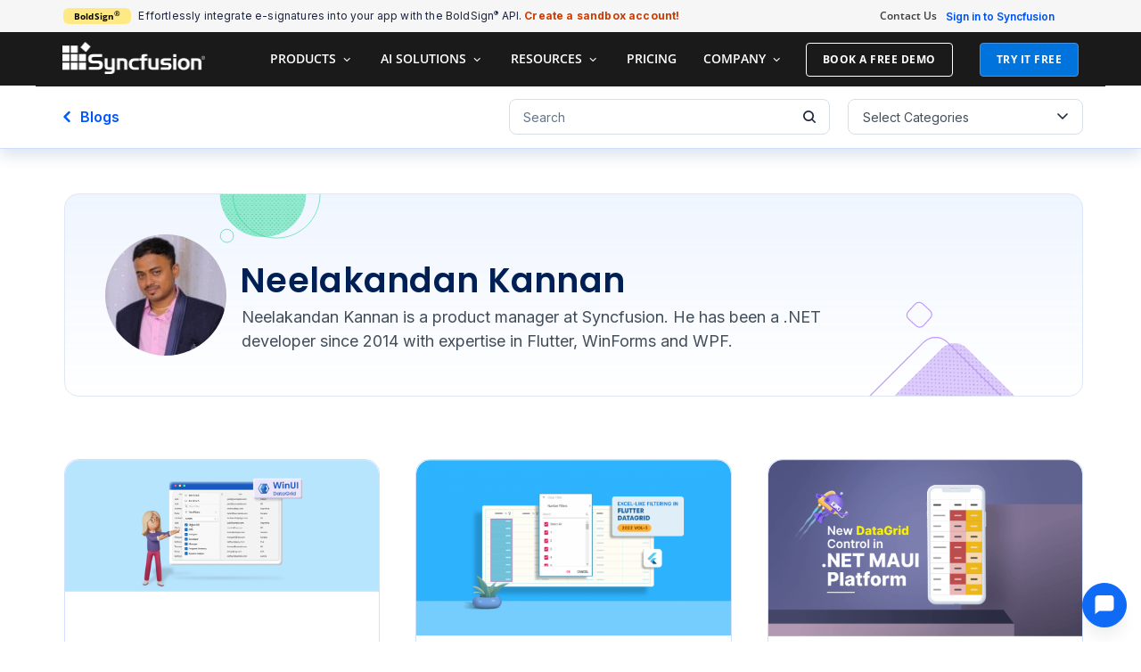

--- FILE ---
content_type: text/html; charset=UTF-8
request_url: https://www.syncfusion.com/blogs/author/neelakandan-kannan
body_size: 42296
content:
<!DOCTYPE html><html lang="en-US" prefix="og: https://ogp.me/ns#" xmlns:og="http://ogp.me/ns#" xmlns:fb="http://ogp.me/ns/fb#"><head><meta charset="UTF-8"><meta name="viewport" content="width=device-width, initial-scale=1.0, viewport-fit=cover" /> <script src="https://cdn.syncfusion.com/scripts/jquery/Integrity/jquery-3.7.1.min.js"></script><script id="cookieyes" type="text/javascript" src="https://cdn-cookieyes.com/client_data/a579e010cc45dfd587718a85/script.js"></script><script src="https://cdn.syncfusion.com/scripts/common/CookieYes/Master/CookieyesBanner-V3.min.js"></script> <noscript><iframe src="https://www.googletagmanager.com/ns.html?id=GTM-W8WD8WN"
height="0" width="0" style="display:none;visibility:hidden"></iframe></noscript>  <script>var myip="3.138.191.110";</script>  <script>var expireDate=new Date();expireDate.setTime(expireDate.getTime()+(30*60*1000));if(!document.referrer){document.cookie="SampleSiteReferrer"+"="+window.location.href+";expires="+expireDate+";path=/;domain=syncfusion.com";}
else if(document.referrer.split('/')[2].indexOf('syncfusion.com')==-1){document.cookie="SampleSiteReferrer"+"="+document.referrer+","+window.location.href+";expires="+expireDate+";path=/;domain=syncfusion.com";}
else{var existingCookieValue=getCookieValue("SampleSiteReferrer");if(existingCookieValue!="undefined"&&existingCookieValue!=undefined&&existingCookieValue!=""){document.cookie="SampleSiteReferrer"+"="+existingCookieValue+";expires="+expireDate+";path=/;domain=syncfusion.com";}}
function getCookieValue(cookieName){var name=cookieName+"=";var decodedCookie=decodeURIComponent(document.cookie);var cookieValues=decodedCookie.split(';');for(var i=0;i<cookieValues.length;i++){var cookie=cookieValues[i];while(cookie.charAt(0)==' '){cookie=cookie.substring(1);}
if(cookie.indexOf(name)==0){return cookie.substring(name.length,cookie.length);}}
return"";}</script> 
 <script>document.addEventListener("DOMContentLoaded",function(){const events=["mousemove","scroll","keydown","touchstart"];function loadGTM(){events.forEach(event=>document.removeEventListener(event,loadGTM));(function(w,d,s,l,i){w[l]=w[l]||[];w[l].push({'gtm.start':new Date().getTime(),event:'gtm.js'});var f=d.getElementsByTagName(s)[0],j=d.createElement(s),dl=l!=='dataLayer'?'&l='+l:'';j.async=true;j.src='https://www.googletagmanager.com/gtm.js?id='+i+dl;f.parentNode.insertBefore(j,f);})(window,document,'script','dataLayer','GTM-W8WD8WN');}
events.forEach(event=>document.addEventListener(event,loadGTM,{once:true}));});</script> <link rel="preload" href="https://www.syncfusion.com/blogs/wp-content/plugins/elementor/assets/lib/font-awesome/webfonts/fa-solid-900.woff2" as="font" type="font/woff2" crossorigin><link rel="preload" href="https://www.syncfusion.com/blogs/wp-content/themes/thegem/fonts/thegem-icons.woff?-yiqymz" as="font" type="font/woff" crossorigin><link rel="preload" href="https://www.syncfusion.com/blogs/wp-content/plugins/elementor/assets/lib/font-awesome/webfonts/fa-brands-400.woff2" as="font" type="font/woff2" crossorigin><link rel="preload" href="https://www.syncfusion.com/blogs/wp-content/plugins/elementor/assets/lib/eicons/fonts/eicons.woff2?5.23.0" as="font" type="font/woff2" crossorigin><link rel="preload" href="https://cdn.syncfusion.com/content/images/common/menu/master/icons/menufontV2.css?v1" as="style"><link rel="stylesheet" media="print" onload="this.onload=null;this.media='all';" id="ao_optimized_gfonts" href="https://fonts.googleapis.com/css?family=Open+Sans%3A700%2Cregular%2C300%7CMontserrat%3A700%2Cregular%7CSource+Sans+Pro%3Aregular%2C300%7CInter:100,100italic,200,200italic,300,300italic,400,400italic,500,500italic,600,600italic,700,700italic,800,800italic,900,900italic%7CPoppins:100,100italic,200,200italic,300,300italic,400,400italic,500,500italic,600,600italic,700,700italic,800,800italic,900,900italic&amp;display=swap"><link media="all" href="https://www.syncfusion.com/blogs/wp-content/cache/autoptimize/css/autoptimize_68bfe7146f477bcd708456ddba9522c6.css" rel="stylesheet"><title>Neelakandan Kannan | Syncfusion Blogs Author</title><meta name="description" content="Syncfusion blogs which posted by Neelakandan Kannan for .NET development, cross-platform, mobile apps, Syncfusion UI controls, news and more"/><meta name="robots" content="follow, index, max-snippet:-1, max-video-preview:-1, max-image-preview:large"/><link rel="canonical" href="https://www.syncfusion.com/blogs/author/neelakandan-kannan" /><link rel="next" href="https://www.syncfusion.com/blogs/author/neelakandan-kannan/page/2" /><meta property="og:locale" content="en_US" /><meta property="og:type" content="profile" /><meta property="og:title" content="Neelakandan Kannan | Syncfusion Blogs Author" /><meta property="og:description" content="Syncfusion blogs which posted by Neelakandan Kannan for .NET development, cross-platform, mobile apps, Syncfusion UI controls, news and more" /><meta property="og:url" content="https://www.syncfusion.com/blogs/author/neelakandan-kannan" /><meta property="og:site_name" content="Syncfusion" /><meta property="og:image" content="https://www.syncfusion.com/blogs/wp-content/uploads/2024/09/Syncfusion_Logo_Image.png" /><meta property="og:image:secure_url" content="https://www.syncfusion.com/blogs/wp-content/uploads/2024/09/Syncfusion_Logo_Image.png" /><meta property="og:image:width" content="1200" /><meta property="og:image:height" content="630" /><meta property="og:image:alt" content="Syncfusion Logo" /><meta property="og:image:type" content="image/png" /><meta name="twitter:card" content="summary_large_image" /><meta name="twitter:title" content="Neelakandan Kannan | Syncfusion Blogs Author" /><meta name="twitter:description" content="Syncfusion blogs which posted by Neelakandan Kannan for .NET development, cross-platform, mobile apps, Syncfusion UI controls, news and more" /><meta name="twitter:image" content="https://www.syncfusion.com/blogs/wp-content/uploads/2024/09/Syncfusion_Logo_Image.png" /> <script type="application/ld+json" class="rank-math-schema-pro">{"@context":"https://schema.org","@graph":[{"@type":"Organization","@id":"https://www.syncfusion.com/#organization","name":"Syncfusion","url":"https://www.syncfusion.com/","sameAs":["https://www.facebook.com/Syncfusion/","https://x.com/Syncfusion","https://www.instagram.com/syncfusionofficial/?hl=en","https://in.linkedin.com/company/syncfusion","https://www.youtube.com/user/syncfusioninc","https://www.pinterest.com/syncfusionofficial/","https://www.threads.com/@syncfusionofficial"],"email":"support@syncfusion.com","logo":{"@type":"ImageObject","@id":"https://www.syncfusion.com/blogs/#logo","url":"https://www.syncfusion.com/blogs/wp-content/uploads/2024/09/Syncfusion_Logo_Image.png","contentUrl":"https://www.syncfusion.com/blogs/wp-content/uploads/2024/09/Syncfusion_Logo_Image.png","caption":"Syncfusion","inLanguage":"en-US","width":"1200","height":"630"}},{"@type":"WebSite","@id":"https://www.syncfusion.com/blogs/#website","url":"https://www.syncfusion.com/blogs","name":"Syncfusion","alternateName":"SF","publisher":{"@id":"https://www.syncfusion.com/#organization"},"inLanguage":"en-US"},{"@type":"BreadcrumbList","@id":"https://www.syncfusion.com/blogs/author/neelakandan-kannan#breadcrumb","itemListElement":[{"@type":"ListItem","position":"1","item":{"@id":"https://www.syncfusion.com/blogs/","name":"Home"}}],"name":"Syncfusion Blogs Breadcrumbs"},{"@type":"ProfilePage","@id":"https://www.syncfusion.com/blogs/author/neelakandan-kannan#webpage","url":"https://www.syncfusion.com/blogs/author/neelakandan-kannan","name":"Neelakandan Kannan | Syncfusion Blogs Author","isPartOf":{"@id":"https://www.syncfusion.com/blogs/#website"},"inLanguage":"en-US","breadcrumb":{"@id":"https://www.syncfusion.com/blogs/author/neelakandan-kannan#breadcrumb"}},{"@type":"Person","@id":"https://www.syncfusion.com/blogs/author/neelakandan-kannan","name":"Neelakandan Kannan","description":"Syncfusion blogs which posted by Neelakandan Kannan for .NET development, cross-platform, mobile apps, Syncfusion UI controls, news and more","url":"https://www.syncfusion.com/blogs/author/neelakandan-kannan","image":{"@type":"ImageObject","@id":"https://secure.gravatar.com/avatar/839a26ed83e55a5fe1e2a8bc1515c909aa2e1f64994f0e8a9415873f6fe111c3?s=96&amp;d=mm&amp;r=g","url":"https://secure.gravatar.com/avatar/839a26ed83e55a5fe1e2a8bc1515c909aa2e1f64994f0e8a9415873f6fe111c3?s=96&amp;d=mm&amp;r=g","caption":"Neelakandan Kannan","inLanguage":"en-US"},"mainEntityOfPage":{"@id":"https://www.syncfusion.com/blogs/author/neelakandan-kannan#webpage"}}]}</script> <link rel='dns-prefetch' href='//cdn.syncfusion.com' /><link href='https://fonts.gstatic.com' crossorigin='anonymous' rel='preconnect' /><link rel="alternate" type="application/rss+xml" title="Syncfusion Blogs | Feed " href="https://www.syncfusion.com/blogs/feed"><link rel="alternate" type="application/rss+xml" title="Syncfusion Blogs &raquo; Posts by Neelakandan Kannan Feed" href="https://www.syncfusion.com/blogs/author/neelakandan-kannan/feed" /><link rel='stylesheet' id='toastr-css-css' href='https://cdn.syncfusion.com/content/stylesheets/others/toastr.min.css' type='text/css' media='all' /><link rel='stylesheet' id='elementor-post-106959-css' href='https://www.syncfusion.com/blogs/wp-content/uploads/elementor/css/post-106959.css' type='text/css' media='all' /><link rel='stylesheet' id='elementor-post-210170-css' href='https://www.syncfusion.com/blogs/wp-content/uploads/elementor/css/post-210170.css' type='text/css' media='all' /><link rel='stylesheet' id='elementor-post-128883-css' href='https://www.syncfusion.com/blogs/wp-content/uploads/elementor/css/post-128883.css' type='text/css' media='all' /><link rel='stylesheet' id='elementor-post-142549-css' href='https://www.syncfusion.com/blogs/wp-content/uploads/elementor/css/post-142549.css' type='text/css' media='all' /><link rel='stylesheet' id='elementor-gf-local-roboto-css' href='https://www.syncfusion.com/blogs/wp-content/uploads/elementor/google-fonts/css/roboto.css' type='text/css' media='all' /><link rel='stylesheet' id='elementor-gf-local-robotoslab-css' href='https://www.syncfusion.com/blogs/wp-content/uploads/elementor/google-fonts/css/robotoslab.css' type='text/css' media='all' /><link rel='stylesheet' id='elementor-gf-local-opensans-css' href='https://www.syncfusion.com/blogs/wp-content/uploads/elementor/google-fonts/css/opensans.css' type='text/css' media='all' /> <script type="text/javascript" id="thegem-settings-init-js-extra">var gemSettings={"isTouch":"","forcedLasyDisabled":"","tabletPortrait":"1","tabletLandscape":"","topAreaMobileDisable":"","parallaxDisabled":"","fillTopArea":"","themePath":"https:\/\/www.syncfusion.com\/blogs\/wp-content\/themes\/thegem","rootUrl":"https:\/\/www.syncfusion.com\/blogs","mobileEffectsEnabled":"","isRTL":""};</script> <script type="text/javascript" defer src="https://www.syncfusion.com/blogs/wp-content/cache/autoptimize/js/autoptimize_single_5b1da69f59260673e9252507f675bfdf.js" id="thegem-settings-init-js"></script> <script type="text/javascript" defer src="https://www.syncfusion.com/blogs/wp-content/cache/autoptimize/js/autoptimize_single_812b201939d441a4c059709ab39359c9.js" id="thegem-fullwidth-optimizer-js"></script> <!--[if lt IE 9]> <script type="text/javascript" defer src="https://www.syncfusion.com/blogs/wp-content/themes/thegem/js/html5.js" id="html5-js"></script> <![endif]--> <script type="text/javascript" data-cfasync="false" src="https://www.syncfusion.com/blogs/wp-content/cache/autoptimize/js/autoptimize_single_16623e9f7cd802cf093c325c511a739c.js" id="jquery-core-js"></script> <script type="text/javascript" id="jquery-migrate-js-before">jQuery.migrateMute=true;</script> <script type="text/javascript" data-cfasync="false" defer src="https://www.syncfusion.com/blogs/wp-content/cache/autoptimize/js/autoptimize_single_e2620f2ae61d84e5edef5a0b7b95cf96.js" id="jquery-migrate-js"></script> <script type="text/javascript" defer src="https://www.syncfusion.com/blogs/wp-content/cache/autoptimize/js/autoptimize_single_49cea0a781874a962879c2caca9bc322.js" id="post-comment-validation-js"></script> <link rel="EditURI" type="application/rsd+xml" title="RSD" href="https://www.syncfusion.com/blogs/xmlrpc.php?rsd" /><meta property="og:description" content="Syncfusion blogs which posted by Neelakandan Kannan for .NET development, cross-platform, mobile apps, Syncfusion UI controls, news and more" /> <script defer src="https://cdn.syncfusion.com/blogs/scripts/highlight-V1.min.js" ></script> <link rel="stylesheet" href="https://cdn.syncfusion.com/content/images/common/menu/master/icons/menufontV2.css?v1" type="text/css"><link rel="preload" href="https://www.syncfusion.com/blogs/wp-content/uploads/2024/08/success-check-circle.svg" as="image"><link rel="preload" href="https://www.syncfusion.com/blogs/wp-content/uploads/2024/08/failure-alert-triangle.svg" as="image"><meta name="generator" content="Elementor 3.32.4; features: additional_custom_breakpoints; settings: css_print_method-external, google_font-enabled, font_display-auto"><meta name="generator" content="Powered by WPBakery Page Builder - drag and drop page builder for WordPress."/> <!--[if lte IE 9]><link rel="stylesheet" type="text/css" href="https://www.syncfusion.com/blogs/wp-content/plugins/js_composer/assets/css/vc_lte_ie9.min.css" media="screen"><![endif]--><meta name="onesignal" content="wordpress-plugin"/> <script>window.OneSignalDeferred=window.OneSignalDeferred||[];OneSignalDeferred.push(function(OneSignal){var oneSignal_options={};window._oneSignalInitOptions=oneSignal_options;oneSignal_options['serviceWorkerParam']={scope:'/'};oneSignal_options['serviceWorkerPath']='OneSignalSDKWorker.js.php';OneSignal.Notifications.setDefaultUrl("https://www.syncfusion.com/blogs");oneSignal_options['wordpress']=true;oneSignal_options['appId']='10472893-ef69-4285-918b-3d6b2d7bc5d6';oneSignal_options['allowLocalhostAsSecureOrigin']=true;oneSignal_options['welcomeNotification']={};oneSignal_options['welcomeNotification']['disable']=true;oneSignal_options['path']="https://www.syncfusion.com/blogs/wp-content/plugins/onesignal-free-web-push-notifications/sdk_files/";oneSignal_options['promptOptions']={};oneSignal_options['promptOptions']['actionMessage']="Subscribe to our blog for news, expert tips, and resources—unsubscribe anytime.";OneSignal.init(window._oneSignalInitOptions);OneSignal.Slidedown.promptPush()});function documentInitOneSignal(){var oneSignal_elements=document.getElementsByClassName("OneSignal-prompt");var oneSignalLinkClickHandler=function(event){OneSignal.Notifications.requestPermission();event.preventDefault();};for(var i=0;i<oneSignal_elements.length;i++)
oneSignal_elements[i].addEventListener('click',oneSignalLinkClickHandler,false);}
if(document.readyState==='complete'){documentInitOneSignal();}
else{window.addEventListener("load",function(event){documentInitOneSignal();});}</script> <link rel="icon" href="https://www.syncfusion.com/blogs/wp-content/uploads/2018/08/favicon.ico" sizes="32x32" /><link rel="icon" href="https://www.syncfusion.com/blogs/wp-content/uploads/2018/08/favicon.ico" sizes="192x192" /><link rel="apple-touch-icon" href="https://www.syncfusion.com/blogs/wp-content/uploads/2018/08/favicon.ico" /><meta name="msapplication-TileImage" content="https://www.syncfusion.com/blogs/wp-content/uploads/2018/08/favicon.ico" /><style type="text/css" id="wp-custom-css">#site-header{background-color:#1a1a1a !important}.ai-button-section.wpr-sticky-section-no .ai-section-column .elementor-element-populated:first-child{padding:20px 13px 15px 7px !important}.ai-button-section.wpr-sticky-section-no .ai-section-column section .elementor-element-populated:first-child{padding:0 !important}#blogs-post-section .Pagination .current{min-width:40px}#site-header-wrapper{background-color:#1a1a1a}#signin-button-section{font-weight:600!important;margin-bottom:-20px!important}.site-logo img{opacity:inherit !important}.top-area-menu .nav-menu>li a{font-size:12px;font-weight:600}#primary-menu.no-responsive>li li li>a:hover{background-color:#f4f6f7 !important}.primary-navigation.responsive li a{color:#0073dc !important}.flutter-addon{background-color:#ffe985;letter-spacing:.5px;color:#3c2e12;border-radius:6px;font-weight:700;line-height:10px;font-size:11px;padding:5px 7px;margin-left:8px;vertical-align:middle;position:relative;display:inline-block;cursor:pointer}.flutter-addon-tooltip{visibility:hidden;background-color:#1a1a1a;color:#fff;text-align:left;padding:5px 10px;border-radius:7px;letter-spacing:normal;position:absolute;z-index:1;top:50%;left:115%;font-family:'Open Sans','Helvetica','Arial',sans-serif;transform:translateY(-50%);opacity:0;transition:opacity .3s ease;width:210px;font-size:10px;line-height:1.5;box-shadow:0 2px 10px rgba(0,0,0,.2)}.flutter-addon-tooltip:after{content:'';position:absolute;top:50%;right:100%;margin-top:-6px;border-width:6px;border-style:solid;border-color:transparent #1a1a1a transparent transparent}.flutter-addon:hover .flutter-addon-tooltip{visibility:visible;opacity:1}body .blog{margin-bottom:0 !important;padding-bottom:0 !important}.block-content:last-of-type{padding-bottom:45px}.gem-pagination{margin-top:10px !important}.socials-sharing i{font-size:24px !important}.altibox-overlay.active img{cursor:zoom-out !important}.alti-box-effect{cursor:zoom-in}.post table{margin-bottom:30px}.breadcrumbs-container{display:none}.author #page-title,.tag #page-title,.category #page-title,.search #page-title{background-color:#fff !important;padding-bottom:20px !important}.category #page-title h1,.tag #page-title h1,.author #page-title h1,.search #page-title h1{color:#000 !important;text-align:left !important;font-size:29px !important}body.search .page-title-block:before{background-color:transparent}.author #page-title .container:after,.tag #page-title .container:after,.category #page-title .container:after,.search #page-title .container:after{width:6%;content:'___';border-bottom:4px solid #3d3d3d;margin-top:-10px}body.search #page-title .light{font-size:33px !important}.author .block-content,.tag .block-content,.category .block-content,.search .block-content{padding-top:40px}.searchform-submit button{font-size:16px;font-family:'Open Sans';text-transform:capitalize;letter-spacing:.5px;font-weight:500;background-color:#0073dc !important;padding:0 20px}.searchform-submit button:hover{background-color:#0d98ff !important}body.search .page-title{font-size:22px;text-transform:capitalize;letter-spacing:.25px;font-weight:600}body.error404 #page-title{background-color:#fff !important;padding-bottom:35px !important}.error404 #page-title h1{color:#000 !important}.error404 .block-content{padding-top:0}.entry-title{line-height:26px !important}.entry-title a{color:#1a1a1a !important;text-decoration:none;text-transform:none !important}.entry-title a:hover{color:#0073dc !important;text-decoration:none}.justified-style-2 .post-content-wrapper{padding-bottom:0 !important;background-color:transparent !important}.justified-style-2 .description{padding:0 !important}body .blog article .post-featured-content>a{overflow:initial !important}body .blog article .post-featured-content>a:after{z-index:5 !important}.light{font-size:20px !important;font-weight:600 !important;letter-spacing:.001em;text-transform:none !important}.post-text p{font-size:16px;color:#1a1a1a !important}.post-date{color:#262626 !important;font-family:"Open Sans" !important;font-size:14px !important}.post-read-more a{border-radius:6px !important;font-family:'Open Sans' !important;background-color:#0073dc !important;border-color:#0073dc !important}.post-read-more a:hover{background-color:#0d98ff !important;border-color:#0d98ff !important}.post-meta-conteiner{font-family:"Open Sans" !important}.gem-pagination-links{text-align:center}.gem-pagination a:hover{border-color:#0d98ff !important;background-color:#0d98ff !important}.gem-pagination .current{border-color:#0073dc !important;background-color:#0073dc !important}.category-list-dropdown select option{font-size:14px}.site-logo img{color:#fff}.post-featured-content a img{max-height:202px !important}.img-back-arrow{background-image:url(//cdn.syncfusion.com/content/images/blogs/tile-images/back-arrow.svg);padding-right:21px;background-repeat:no-repeat;font-size:14px !important}.post-meta-back-home{padding-right:10px;font-size:14px !important}@media(max-width:768px){.post-featured-content a img{max-height:160px !important}}@media(max-width:320px){.post-featured-content a img{max-height:140px !important}}.single-post .panel-center{padding:0 12%}#page-title{padding-top:45px !important}#page-title h1{text-transform:none;line-height:46px;font-size:33px;width:100%;margin:0 auto;letter-spacing:0px}.updated-tag{height:16px !important;margin-left:5px !important;padding:1px 6px !important;color:rgba(0,0,0,.7) !important;background:#ffca62 !important;border-radius:2px !important;font-family:'Open Sans' !important;font-style:normal !important;font-weight:600 !important;font-size:10px !important;line-height:16px !important;text-align:center !important;letter-spacing:.01em !important;text-transform:uppercase}body.single-post #page-title h1{width:60% !important}.breadcrumbs a,span{font-size:16px}.breadcrumbs a:hover{color:#fff;text-decoration:underline}.block-content{padding-top:65px}.post-meta-left span{font-size:14px !important}.post-meta{margin-bottom:25px !important}.post-meta-categories{display:none}.post-meta-date,.post-meta-author,.post-content{color:#3d3d3d}.post-meta-navigation{display:none}.single-post .post-content p{font-size:19px;font-weight:400;line-height:30px !important}.post-content .page-title-title h2{letter-spacing:0px;font-size:30px}.post-tags-list a{color:#4e4e4e;font-size:15px;background-color:#c7d2d8}.post-tags-list a:hover{color:#1a1a1a;background-color:#c7d2d8}.comments-link a:hover{color:#99a9b5 !important}.post-related-posts{display:none}.post-author-block{margin-top:40px !important;padding:25px !important}.post-author-info{margin-top:20px !important}.comments-area{margin-top:30px !important}#comments textarea,input{font-size:14px}#reply-title{font-size:19px !important;text-transform:none !important;font-weight:400;line-height:53px !important}#reply-title:before{font-size:19px;margin-right:10px}#reply-title h3{font-weight:500;text-transform:initial}#reply-title span{text-transform:initial !important;font-size:inherit !important}#submit{font-family:'Open Sans';text-transform:none;font-size:16px;font-weight:500;height:40px;line-height:0;padding:0 20px !important}.comment-form-message{font-size:14px}.comment-form-fields{margin-bottom:10px !important}.single .block-content:last-of-type{padding-bottom:10px !important}@media (min-width:980px){.menu-firstitem>a,.menu-item-search>a{color:#fff !important;padding:6px 10px !important;font-weight:600 !important}.freetrial-button a{padding:6px 18px!important;background:#0073dc!important;color:#fff!important;border-radius:4px;opacity:1!important;font-size:12px !important;letter-spacing:.5px;margin-left:5px}.freetrial-button a:hover{background-color:#0d98ff !important}}#primary-menu.no-responsive>li li>a{font-size:13px !important;line-height:16px !important;color:#0073dc !important;font-weight:600}#primary-menu.no-responsive>li li>a :hover{color:#0d98ff !important}.primary-navigation.responsive li a{color:#0073dc !important;font-size:13px !important;font-weight:600 !important;padding:15px 30px !important}.minisearch{padding:15px 25px !important}#footer-bottom{;color:#3d3d3d;padding-top:2.5em;padding-bottom:1.5em}#footer-bottom .container{padding-left:0;padding-right:0;margin-left:0;margin-right:0;display:table}#footer-bottom .container .row{display:table-cell;vertical-align:middle;height:100px;font-size:13px}#footer-bottom .container .row .footer-syncfusion-logo .sync-logo-img{background-image:url("https://cdn.syncfusion.com/content/images/Logo/Logo_Black_72dpi_without.png");background-size:160px 36px;position:absolute;width:160px;height:36px}#footer-bottom .container .row .link{margin-top:45px}#footer-bottom .container .row .social-link{color:#3d3d3d;text-decoration:none}#footer-bottom .container .row .content-small{width:55%;margin-top:2.5em}#footer-bottom .container .row .footer-contact-section{width:45%;margin-top:0}#footer-bottom .container .row .footer-contact-section .footer-contact-fax,#footer-bottom .container .row .footer-contact-section .footer-contact-mail{width:50%;display:inline-block}#footer-bottom .container .row .footer-contact-section .footer-contact-fax .list-content,#footer-bottom .container .row .footer-contact-section .footer-contact-mail .list-content{line-height:30px}#footer-bottom .container .row .footer-contact-section .footer-contact-mail{float:right;padding-left:15px}#footer-bottom .container .mobile-footer{padding-bottom:0;margin-top:-2em}#footer-bottom .container .mobile-footer #footer-icon{margin-bottom:25px}#footer-bottom .container .mobile-footer .footer-contact-fax{margin-bottom:20px}#footer-bottom .container .mobile-footer ul li{list-style:none;line-height:30px;font-size:16px}#footer-bottom ul{list-style-type:none;padding-left:0;margin-bottom:0;margin-top:0}@media (max-width:1214px){#footer-bottom .container{width:100%}}#footer-socials a:hover .socials-item-icon{color:inherit}#footer-navigation,#footer-navigation li a,.custom-footer,.custom-footer li a{color:#4a90e2}#footer-socials{text-align:left}.footer-icons-section{padding-left:0}@media (min-width:767px){#site-header .site-title a img.small,#site-header .menu-item-logo a img.small{display:none !important}}.visible-xs{display:none}@media (max-width:767px){.visible-xs{display:block}.hidden-xs{display:none}#footer-socials{text-align:center}.mobile-footer h2{margin-bottom:.78787878787879em;font-size:23px}}#footer-bottom .container .row .mobile-footer .link{margin-top:30px}.text-center{text-align:center}.footer-icons-section .socials-item-icon{font-size:18px}.footer-icons-section a.socials-item{margin:20px 10px}#footer-socials .socials{margin:0 -13px}.menu-item-search .minisearch{width:530px;background-color:#f1f1f1}.menu-item-search .minisearch #searchform-input{background-color:#fff}@media (max-width:1213px)and (min-width:980px){.site-logo .default{padding-top:8px}}.search .page-title-block{background-color:#4dd0e1 !important}ul ul{padding-left:0}pre{display:block;padding:9.5px;margin:0 0 27px;font-size:13px;line-height:1.428571429;color:#333;word-break:break-all;word-wrap:break-word;background-color:#f5f5f5;border:1px solid #ccc;border-radius:1px}.post h1{font-size:29px !important;line-height:1.5 !important;margin-bottom:.5em;text-transform:inherit !important;letter-spacing:0em;margin-top:.5em}.post h1 span{font-size:36px !important;line-height:1.5 !important;margin-bottom:.5em;text-transform:inherit !important;letter-spacing:0em;margin-top:.5em;font-weight:600 !important}.post h2 span{font-size:25px !important;line-height:1 !important;text-transform:inherit !important;letter-spacing:0em;font-weight:600 !important}.post h2{font-size:32px !important;line-height:48px !important;margin-bottom:19.6px;margin-top:19.6px;text-transform:inherit !important;font-family:"poppins";letter-spacing:0em;font-weight:600 !important;color:#001f54 !important}.post h3{font-size:24px !important;line-height:34px !important;margin-bottom:17.2px;margin-top:17.2px;color:#001f54 !important;font-family:"poppins";text-transform:inherit !important;letter-spacing:0em;font-weight:600 !important}.post h4{font-size:20px !important;line-height:1.4 !important;margin-bottom:15px;color:#001f54 !important;text-transform:inherit !important;letter-spacing:0em;font-weight:600 !important}.post h3 span{font-size:24px !important;line-height:1.5 !important;text-transform:inherit !important;letter-spacing:0em;font-weight:600 !important}.post h4 span{font-size:20px !important;line-height:1.5 !important;text-transform:inherit !important;letter-spacing:0em;font-weight:600 !important}.post img{margin:15px auto 15px auto}.post h5{font-size:18px !important;line-height:1.5 !important;margin-bottom:.5em;text-transform:inherit !important;letter-spacing:0em;font-weight:600 !important}.post ul li{line-height:26px;font-size:17px;margin-bottom:.3em !important}.post ol li{line-height:28px;font-size:17px;margin-bottom:.3em !important}#related-blogs-section .related-blogs-heading{font-family:'poppins' !important}#related-blogs-section .related-blogs-grid .related-blog-content .related-blog-title{font-family:'poppins';color:#001f54 !important}#related-blogs-section .related-blogs-grid .related-blog-item:hover .related-blog-content .related-blog-title{color:#2563eb !important}.author-bio a{color:#0057ff}.author-bio a:hover{color:#2563eb}#related-blogs-section .related-blogs-grid .related-blog-content .related-blog-title:hover{color:#2563eb !important;text-decoration:none}.post blockquote{padding:20px 30px;margin-bottom:20px}#related-blogs-section .related-blogs-grid .related-blog-content .related-blog-read-time{color:#434e5b !important}.post p span{font-size:17px !important}.post p{font-size:17px !important;line-height:30px !important}#page-content a{color:#155eef !important}#page-content a:hover{color:#0046cc !important}.post div span{font-size:inherit !important}.post .note-section{padding:20px 30px;background-color:#eff7f9;border:1px solid #9cd9ff;border-radius:5px;font-size:16px !important;line-height:1.7;font-weight:400;color:#1a1a1a;margin-top:30px}.post table tr:first-child{background-color:#f6f6f6}.post table tr td{line-height:1.6;border:1px solid #979797 !important}.post table tbody td{line-height:1.6}.post .post-content img{max-width:75%;border:1px solid silver;box-shadow:10px 10px 5px #ccc;-moz-box-shadow:10px 10px 5px #ccc;-webkit-box-shadow:10px 10px 5px #ccc;-khtml-box-shadow:10px 10px 5px #ccc}.syntaxhighlighter{border:none !important}.syntaxhighlighter code{font-size:16px !important}.syntaxhighlighter .line.alt2{background-color:#fff !important}#page-title.has-background-image{height:495px}#page-title.has-background-image .page-title-title{padding-top:14%}@media (max-width:1279px) and (min-width:768px){#page-title.has-background-image{height:400px !important}#page-title.has-background-image .page-title-title{padding-top:10%}}@media (max-width:767px){#page-title{padding-top:80px !important}#page-title.has-background-image{height:auto !important}#page-title.has-background-image .page-title-title{padding-top:0}#page-title.has-background-image .page-title-title h1{font-size:19px !important;line-height:1.4}.category-list-dropdown{width:100% !important}.wp-search{width:100% !important}}body.search .page-title-block .page-title-title{padding-bottom:0}.syntaxhighlighter .line.alt2{color:#afafaf !important}.post-tags-list{color:#3d3d3d}.post-tags-list a{color:#0073dc;font-size:19px;background-color:#fff !important;margin:0;padding-right:0;line-height:1.6;padding-left:8px}.post-tags-list a:hover{color:#0073dc;text-decoration:underline}.post-tags-list a:before{left:0}.post-tags-list a:after{left:0}.post i.socials-item-icon{font-size:30px !important;margin-left:20px !important;margin-top:10px}.post a.socials-item[title=Twitter]{float:left}#footer-bottom a[title=facebook]{color:#4e64b5 !important}#footer-socials a[title=linkedin]{color:#0288d1 !important}#footer-socials a[title=twitter]{color:#00aced !important}#footer-socials a[title=googleplus]{color:#f44336 !important}#footer-socials a[title=youtube]{color:#c82929 !important}i.socials-item-icon.twitter{color:#00aced !important;margin-left:-5px !important}.post i.socials-item-icon.facebook{color:#4e64b5 !important}i.socials-item-icon.linkedin{color:#0288d1 !important}i.socials-item-icon.google-plus{color:#f44336 !important}a.socials-item[title=StumbleUpon]{display:none}a.socials-item[title=Tumblr]{display:none}a.socials-item[title=Pinterest]{display:none}.post-tags-list{margin-left:-8px !important}h3#tags-title-section{margin-bottom:12px}.single-post .post-content tr td p{font-size:14px !important;padding:14px;line-height:1.5}.syntaxhighlighter table tbody tr td{border:none !important}.syntaxhighlighter a,.syntaxhighlighter div,.syntaxhighlighter code,.syntaxhighlighter table,.syntaxhighlighter table td,.syntaxhighlighter table tr,.syntaxhighlighter table tbody,.syntaxhighlighter table thead,.syntaxhighlighter table caption,.syntaxhighlighter textarea{vertical-align:bottom !important}pre{color:#000}.comment-reply-link{font-family:'Open Sans';text-transform:none;font-size:16px;font-weight:500;line-height:0 !important;padding:16px 20px !important;background-color:#0073dc !important;border-radius:3px;border-color:#0073dc !important}.comment-reply-link:hover{background-color:#0d98ff !important;border-color:#0d98ff !important}.comment .comment:before{border-left:none}.comment-text{font-size:15px}.comments-title:before{vertical-align:sub;margin-right:10px}@media(max-width:520px){p.MsoNormal a{overflow-wrap:break-word}}.side-bar h2{font-size:18px;font-weight:600;text-transform:none;margin-bottom:0;color:rgba(74,74,74,1);letter-spacing:.02em}.side-bar h4,.gem-pp-posts-date{display:none}.side-bar aside{margin-top:-14px}.side-bar img{border-radius:0;width:100px;height:60px}.side-bar a,.side-bar a:hover{color:#000;font-weight:700}.side-bar{line-height:14px;margin-bottom:-10px}.mail-address-textbox input{width:100%;height:37px;border-radius:3px;font-size:15px;padding-left:20px}.subscribe-button button{width:100%;height:36px;color:#fff;border-radius:2px;background-color:#0073dc;border-color:#0073dc;border:none !important;font-size:16px}.subscribe-rss-button button{width:100%;height:36px;color:#ff7e25;border-radius:2px;background-color:#fff;border-color:#ff7e25;border:1px solid #ff7e25;font-size:16px}.subscribe-rss-button img{padding-left:8px;width:25px;height:16px;vertical-align:baseline}.post-heading{margin-bottom:0;margin-top:13px !important}.sticky .post-title .light{font-size:29px !important}.post-title .light{font-weight:600 !important}.latest-post .post-featured-content a img{max-height:none !important}.img-responsive{width:100% !important}.blog-style-multi-author article:last-child:before{display:none}@media (min-width:665px) and (max-width:991px){.vc_col-sm-8{width:100%}.blog-style-multi-author article{padding-top:0}.vc_col-sm-4{width:100%}.side-bar li:nth-child(odd){width:53%;float:left;padding-right:20px}.side-bar li:nth-child(even){width:47%;float:left}.wpb_widgetised_column{padding-left:0;padding-right:0}}@media (max-width:873px) and (min-width:320px){.blog-style-multi-author article{min-width:200px;padding-top:0}.wpb_widgetised_column{padding-left:0;padding-right:0}.side-bar h2{padding-bottom:10px}}.wpb_widgetised_column{padding-left:0}.post-heading strong{color:rgba(74,74,74,1)}.post-heading strong span{font-size:16px !important;font-weight:700;letter-spacing:0}@media (max-width:2560px){.latest-post .light{font-size:25px !important}}@media (max-width:425px){.latest-post .light{font-size:20px !important}}.blog-style-multi-author article{margin-bottom:0}.vc_column_container{padding-right:0 !important;padding-left:0 !important}@media(min-width:320px) and (max-width:970px){.block-content:last-of-type{padding-bottom:20px}}@media(min-width:320px) and (max-width:500px){.subscribe-section-small-view{margin-top:0}}@media(min-width:1200px){.block-content:last-of-type{padding-bottom:20px}}@media (min-width:991px){.subscribe-section-small-view.wpb_column.vc_column_container.vc_col-sm-12.vc_hidden-lg.vc_hidden-md{display:none}}.vc_sep_holder_l{padding-left:0 !important;padding-right:0 !important}.subscribe-text{color:#4a4a4a !important;letter-spacing:0;font-size:17px !important}input[type=text]{background-color:#fff !important;border:1.2px solid #b3b3b3;border-radius:2px}@media(min-width:460px) and (max-width:991px){.subscribe-section-small-view .wpb_wrapper{text-align:center}.mail-address-textbox input{width:55%}.subscribe-button button{width:55%}.subscribe-rss-button button{width:55%}.side-bar h2{font-size:17px}}@media(min-width:320px) and (max-width:767px){.vc_column_container{padding:0 !important}}@media(min-width:768px) and (max-width:970px){.side-bar{margin-bottom:0 !important}}@media (min-width:320px) and (max-width:970px){.grid-posts .vc_column-inner{padding-left:15px;padding-right:15px}}.side-bar ul{list-style:none;padding-left:0;margin-top:15px}.side-bar ul li{overflow:auto}.side-bar ul li img{float:left;margin-right:12px}.side-bar li{font-size:13px;padding-bottom:15px}#custom-divider .elementor-divider{padding-bottom:10px}.RSSFeed{cursor:pointer}.custom-element-button{font-family:"Open Sans",Sans-serif;font-size:16px;font-weight:400;letter-spacing:.01px;color:#ce3a00 !important;background-color:#fff;border-style:solid;border-width:1px;width:100%;display:inline-block;line-height:1;text-align:center;transition:all .3s;padding:10px 20px;border-radius:3px}.custom-element-button :hover{color:#e44405 !important}.rss-btn-text{padding-right:8px;font-size:16px}.rss-btn-category-text{padding-right:8px}.rss-category{width:265px;float:right}.mail-chimp-form .elementor-message{font-size:12px;font-family:"Open Sans",Sans-serif;line-height:16px;letter-spacing:normal;border-left:3px solid;padding:10px 20px;width:100%;color:#4f8a10;background-color:#dff2bf}.elementor-message-danger{color:#721c24 !important;background-color:#f8d7da !important}.elementor-form-help-inline{display:none !important}#mail-chimp-mobile p{text-align:center}@media(max-width:768px){.rss-category{width:210px}.custom-element-button{padding:10px 5px}.rss-btn-category-text{font-size:14px !important}}.popular-post .vc_column-inner{padding-right:0 !important}#elementor-library-3{margin-top:0 !important}#elementor-library-4 .elementor-element-populated{margin-left:-10px}#separator-tag{margin-top:-20px;margin-bottom:10px;border-width:2px;color:#dbdbdb !important}#category-section .select-cat{display:none !important}#category-section optgroup{color:#4a4a4a !important;font-size:15px !important;font-weight:600 !important}@media(min-width:1200px){#category-section .custom-html-widget{width:223px !important}}#cookie{position:fixed;height:auto;left:0;bottom:0;background:#252d50;backdrop-filter:blur(6px);-webkit-backdrop-filter:blur(6px);z-index:2147483647;width:100%;padding:11px 30px 11px 75px;font-size:13px;font-weight:600}.cookie-img{vertical-align:middle;margin-left:-3px;height:18px !important;width:226px}#custom-popup-text{display:inline-block;font-size:13px !important;font-weight:500 !important;margin-right:20px;line-height:1.5;color:#fff;width:75%}.custom-agree-button:hover{background:#e57000 !important;border-color:#e57000 !important}#custom-popup-text a{color:#ff8919;text-decoration:none}#custom-popup-text span{font-size:13px !important}#custom-popup-text a:hover{color:#e57000 !important;text-decoration:unset!important}.custom-agree-button.btn{color:#fff;font-size:13px;display:inline-block;padding:3px 26px;border-radius:3px;background:#ad5706;border-color:#ad5706;font-weight:400;cursor:pointer;vertical-align:text-bottom}@media (min-width:1200px){#merger{width:1200px;padding-left:15px;margin-left:auto;margin-right:auto}}@media (max-width:768px){#cookie{padding:11px 57px 11px 40px}}@media (max-width:540px){.custom-agree-button.btn{width:90%;text-align:center;margin-top:5px}}@media (min-width:1236px){.cookie-message{padding-right:220px}}@media (min-width:960px)and (max-width:1236px){.cookie-message{padding-right:250px}}@media (min-width:767px) and (max-width:960px){.cookie-message{padding-right:280px}}.hide{display:none!important}.hidden-xs{display:none!important}#livechat{position:fixed;z-index:9998;float:right;right:-12px !important;bottom:16px;width:277px;height:63px;cursor:pointer}.livechatBlock{bottom:86px !important}#close-icon-animation{margin-left:-40px;margin-top:16px;opacity:.88;width:27px;height:27px;cursor:pointer;-webkit-transition:-webkit-transform .5s ease;transition:-webkit-transform .5s ease;transition:transform .5s ease;transition:transform .5s ease,-webkit-transform .5s ease}#close-icon-animation:hover{opacity:1;transform:scale(1.15)}#chatIcon{position:fixed;bottom:19px;z-index:9998;float:right;right:20px;cursor:pointer;vertical-align:middle !important;margin:auto}#chatOption{position:fixed;z-index:9998;float:right;right:-10px;bottom:-16px;width:277px}#chatOption svg g,#livechat svg g{cursor:pointer}.chat{margin:0 !important}@media only screen and (max-width:767px){#livechat,#chatOption{display:none !important}#chatIcon{display:none !important;bottom:19px !important}}@media all and (-ms-high-contrast:active),all and (-ms-high-contrast:none){#chatIcon{bottom:19px;right:19px;margin:0}#chatOption{right:-21px;bottom:-6px}#livechat{bottom:16px;right:-45px !important}}#chatIconmobile{position:fixed;bottom:19px;z-index:9998;float:right;right:20px;cursor:pointer;vertical-align:middle}#chatIconmobile{display:none !important}@media only screen and (max-width:767px){#chatIconmobile{display:block !important}}#wpfront-scroll-top{bottom:95px !important}.mail-chimp-form .elementor-message a{color:#0073dc !important;font-weight:400 !important;text-decoration:none !important}.mail-chimp-form .elementor-message a:hover{color:#0d98ff !important;font-weight:400 !important;text-decoration:none !important}.banner-image-ad{max-width:100% !important;border:none !important}a span.new-label{margin-left:8px;display:inline-block;border-radius:6px;background-color:#ffe985;color:#000;width:34px;height:20px;font-family:"Open Sans",Helvetica,Arial,sans-serif;font-weight:700;font-size:10px;padding-left:6px}.menu-item-58026 a{justify-content:normal}#signin-button-section{color:#0050eb;font-size:12px;font-weight:700}#sign-out-section{display:none}#logout-section{font-size:14px;padding-bottom:8px}@media (min-width:320px) and (max-width:600px){.blog-ads-field .ads-icon,.blog-ads-field-list .ads-icon{display:none}.blog-ads-field,.blog-ads-field-list{display:block !important}.blog-ads-field .built-ad-content,.blog-ads-field-list .built-ad-content{width:100% !important;padding-left:0 !important}.blog-ads-field .built-ad-link,.blog-ads-field-list .built-ad-link{margin-left:0 !important}.blog-ads-field .built-ad-title,.blog-ads-field-list .built-ad-title{margin-bottom:5px !important}.blog-ads-field .built-ad-title{line-height:32px !important}.blog-ads-field .built-ad-description,.blog-ads-field-list .built-ad-description{margin-bottom:30px !important}}.blog-ads-field .banner-image-ad,.blog-ads-field-list .banner-image-ad{-webkit-box-shadow:none !important}.blog-ads-field,.blog-ads-field-list{display:flex;justify-content:center;padding:20px 38px 26px;box-sizing:border-box;border-radius:8px;margin-bottom:20px;margin-top:20px}@media (min-width:768px) and (max-width:1024px){.blog-ads-field,.blog-ads-field-list{justify-content:center !important}}.blog-ads-field .ads-icon,.blog-ads-field-list .ads-icon{width:12%;align-self:center}.blog-ads-field .ads-icon img,.blog-ads-field-list .ads-icon img{width:auto;height:auto;margin-left:0}.blog-ads-field .built-ad-link,.blog-ads-field-list .built-ad-link{align-self:center;text-align:center;width:156px;background-color:#fff;border-radius:6px}.blog-ads-field-list .built-ad-link{width:160px}.blog-ads-field .built-ad-content{padding-left:10px;align-self:center;width:58%;word-wrap:break-word}.blog-ads-field .built-ad-description{font-family:Open Sans;font-style:normal;font-weight:600;font-size:20px;line-height:25px;color:#fff;margin-bottom:0}.blog-ads-field .built-ad-title{font-family:Open Sans !important;font-style:normal;font-weight:600;font-size:30px;line-height:41px;color:#fff;margin-bottom:0}.blog-ads-field .built-ad-link,.blog-ads-field-list .built-ad-link{padding:10px 20px;color:#000;font-family:Open Sans;font-style:normal;font-weight:600;font-size:18px !important;line-height:25px;margin-left:20px}.blog-ads-field .ads-icon-hide,.blog-ads-field-list .ads-icon-hide{display:none}.blog-ads-field .ad-content-width,.blog-ads-field-list .ad-content-width{width:73% !important}.blog-ads-field-list .built-ad-description{font-family:Open Sans;font-style:normal;font-weight:600;font-size:16px;line-height:22px;color:#fff;margin-bottom:0;margin-top:0;padding-left:20px}.ads-description{font-weight:700 !important}.ads-title{font-size:26px !important;line-height:35px !important}.blog-ads-field-list .built-ad-title{font-family:Open Sans !important;font-style:normal;font-weight:600;font-size:20px !important;line-height:28px !important;color:#fff;margin-bottom:0;padding-top:10px}.blog-ads-field-list .built-ad-content{padding-left:10px;align-self:center;width:66%;word-wrap:break-word}@media (min-width:1025px) and (max-width:1200px){.blog-ads-field .built-ad-content,.blog-ads-field-list .built-ad-content{padding-left:15px}}@media (min-width:1025px) and (max-width:1150px){.blog-ads-field-list .built-ad-link{width:170px}}.mejs-overlay-button:after{color:#60bcff !important}.mejs-overlay-button{opacity:1 !important}.sub-menu .menu-item-10930,.sub-menu .menu-item-10931,.sub-menu .menu-item-10932,.sub-menu .menu-item-10933{padding-left:20px}#banner-content .marketing-banner-content{color:#1c243f;width:unset;text-align:center;display:inline;letter-spacing:.16px;font-size:12px;float:left;padding-right:5px;line-height:18px;margin:0}#banner-content .marketing-link{color:#ce3a00;text-align:center;font-size:12px;float:left;font-weight:700;line-height:18px}.bannertext{float:none !important}#banner-content .new-label{margin-right:8px;display:inline-block;border-radius:6px;background-color:#ffe985;color:#000;height:18px;font-family:"Open Sans",Helvetica,Arial,sans-serif;font-weight:700;font-size:10px;padding:0 12px}#banner-content .marketing-link:hover{color:#E44405!important;text-decoration:underline!important}b,strong{font-weight:600!important}div#page-content p{color:#434e5b;font-family:"inter" !important;margin-bottom:1.5em}p{margin:0 0 1.7em}ul li{margin-bottom:20px;color:#434e5b}ul.built-ad-description li{margin-bottom:0}@media (min-width:1025px){.requestdemo-button a{padding:5px 18px!important;background:#000!important;border:1px solid #fff !important;color:#fff!important;border-radius:4px;font-size:12px !important;letter-spacing:.5px;opacity:1 !important;margin-right:15px !important}.requestdemo-button a:hover{background-color:#FFFFFF!important;color:#000!important}}@media (max-width:1024px){.requestdemo-submenu a{display:none !important}}.next,.prev{background-color:#64748b !important;border-color:#64748b !important}.page-numbers{color:#64748b !important;border-color:#64748b !important}.page-numbers:hover{color:#fff !important}.current{color:#fff !important}#signin-button-section p{color:#0050eb}.gem-pagination .next,.prev{color:#fff!important}pre::-webkit-scrollbar-track{background-color:#f1f1f1}pre::-webkit-scrollbar{background-color:#c1c1c1;height:6px}pre::-webkit-scrollbar-thumb{border-radius:10px;background-color:#c1c1c1}pre::-webkit-scrollbar-thumb:hover{background-color:#969699}#page-content figure{margin-top:30px}#page-content ul.custom-colored-list li::marker{color:#001f54}#detail-page table td{word-wrap:break-word;vertical-align:top;position:relative}td>pre>button.copy-btn{right:10px}.blog-demo-app-icons{padding:0 !important;text-align:center !important;display:block}.blog-demo-app-icons .row{margin:0 0 15px !important;padding:15px 0 0 !important}.blog-demo-app-icons .blog-demo-app{display:inline-block;margin:0 0 0 25px !important}.demo-app-image{width:180px;height:256px;vertical-align:middle;max-width:none !important;border:none !important;-webkit-box-shadow:none !important;margin:auto auto 25px auto !important}@media (min-width:1160px){.demo-app-image{width:180px;height:256px !important}}@media (min-width:1025px) and (max-width:1159px){.demo-app-image{width:171px;height:243px !important}.blog-demo-app-icons .blog-demo-app{margin:0 0 0 20px !important}}@media (min-width:950px) and (max-width:1024px){.blog-demo-app-icons{width:80%}}@media (min-width:850px) and (max-width:949px){.blog-demo-app-icons{width:85%}}.demo-ads-hide{display:none !important}@media (max-width:425px){section#home-page-header{height:150px!important}.error-message{font-size:8px;color:#d42a2a;margin-top:-4px;font-weight:400}}body.search #page-title .light{word-wrap:break-word}body.author .page-title{font-size:22px;text-transform:capitalize;letter-spacing:.25px;font-weight:600}pre.hljs{scrollbar-width:thin;padding-top:45px !important}button.copy-btn:after{margin-left:0}#detail-page table pre button.copy-btn:after{content:'Copy';margin-left:0}#detail-page table pre button.copy-btn.copied:after{content:'Copied'}button.copy-btn:after{content:"Copy"}button.copy-btn.copied:after{content:"Copied"}button.copy-btn{float:right;position:absolute;right:0;font-size:14px;border:0;background-color:#e6e9f6;color:#3c4d6f;padding:3px 13px;box-shadow:none;-webkit-appearance:none;margin-top:-36px;font-family:"Poppins" !important}#detail-page pre button.copy-btn{margin-right:0;color:#fff;right:19px;margin-top:-45px;background-color:rgba(22,34,58,1);padding:8px 16px 10px;font-size:14px;border:1px solid rgba(255,255,255,.3);border-top-right-radius:10px;border-bottom-left-radius:10px;border-top-left-radius:0;border-bottom-right-radius:0}#detail-page pre button.copy-btn:hover{opacity:.8}.tab-content .Code-editor-layout .hljs.new-layout .copy-btn{right:20.5px !important}button .copy-icon,button .check-tick-icon{vertical-align:middle}button.copy-btn svg.copy-icon{pointer-events:none}.post table tr th{line-height:1.6;border:1px solid #979797 !important;word-wrap:break-word}.elementor-share-btn.elementor-share-btn_twitter{background-image:url(https://www.syncfusion.com/blogs/wp-content/uploads/2019/12/twitter.svg),url(https://www.syncfusion.com/blogs/wp-content/uploads/2019/12/twitter-hover.svg);background-repeat:no-repeat;background-size:cover}.elementor-share-btn.elementor-share-btn_facebook{background-image:url(https://www.syncfusion.com/blogs/wp-content/uploads/2019/12/facebook.svg),url(https://www.syncfusion.com/blogs/wp-content/uploads/2019/12/facebook-hover.svg);background-repeat:no-repeat;background-size:cover}.elementor-share-btn.elementor-share-btn_linkedin{background-image:url(https://www.syncfusion.com/blogs/wp-content/uploads/2019/12/linkedin.svg),url(https://www.syncfusion.com/blogs/wp-content/uploads/2019/12/linkedin-hover.svg);background-repeat:no-repeat;background-size:cover}.elementor-share-btn_twitter,.elementor-share-btn_facebook,.elementor-share-btn_linkedin{background-color:#000 !important;transition:none}@media (max-width:1024px){.elementor-widget-share-buttons .elementor-grid .elementor-grid-item{vertical-align:top}}.elementor-share-btn_twitter:hover{background-image:url(https://www.syncfusion.com/blogs/wp-content/uploads/2019/12/twitter-hover.svg)}.elementor-share-btn_facebook:hover{background-image:url(https://www.syncfusion.com/blogs/wp-content/uploads/2019/12/facebook-hover.svg)}.elementor-share-btn_linkedin:hover{background-image:url(https://www.syncfusion.com/blogs/wp-content/uploads/2019/12/linkedin-hover.svg)}.elementor-share-btn .elementor-share-btn__icon{background-image:none !important;transition:none}.elementor-share-btn:hover{filter:none !important}.fa-twitter:before,.fa-facebook:before,.fa-linkedin:before{content:""}.elementor-widget-share-buttons .elementor-grid>.elementor-grid-item{margin-right:var(--grid-column-gap)}.cookie-img{display:inline-block}#social-icon .elementor-sticky--active{z-index:1 !important}#tldrSection{background-color:#f4f8ff;padding:16px 24px;border-left:4px solid #0057ff;margin-bottom:40px;margin-top:12px}#page-content p a{color:#155eef !important}#page-content p a:hover{color:#0046cc !important}#tldrSection p{color:#334155 !important;font-size:17px !important;margin-bottom:0 !important;font-family:"Inter",Sans-serif;line-height:1.7 !important;font-style:italic;font-weight:400;letter-spacing:.5px}#tldrSection strong{font-style:italic;font-size:17px !important;line-height:32px}.altibox-overlay img{display:unset}#main-footer-desktop{page-break-inside:avoid}#author-section{page-break-inside:avoid}[data-target=related-blogs],[data-target=recommended-resources]{page-break-after:avoid}[data-target=related-blogs]+ul{page-break-inside:avoid}[data-target=recommended-resources]+ul{page-break-inside:avoid}#detail-page-tags{page-break-before:avoid}#main-footer-policy{page-break-inside:avoid}.blog-category-ad{pointer-events:none}.toc-segment.open .toc-title:after{transform:rotate(180deg);margin-top:3px}#commentform .comment_parent_name{color:#475569;font-size:16px;font-weight:700}@media(max-width:767px){#detail-page table{width:auto !important}#tldrSection p{font-size:18px !important;line-height:28px}}#blogs-post-section .postcard-container .postcard .featured-image{border-radius:16px 16px 0 0 !important}#blogs-post-section .postcard-container .postcard .thumbnail-image{transform:scale(1);transition:transform .3s ease-in-out}#blogs-post-section .postcard-container:hover .postcard .thumbnail-image{transform:scale(1.1)}.post-card,.blogs-featured-image{overflow:hidden}#blogs-lastest-post-section .post-card .blogs-featured-image img{transition:transform .3s ease-in-out}#blogs-lastest-post-section .post-card:hover .blogs-featured-image img{transform:scale(1.1)}@media (min-width:951px) and (max-width:1025px){#detail-page-column .blog-ads-field .built-ad-link,#detail-page-column .blog-ads-field-list .built-ad-link,#detail-page-column .blog-ads-field .built-ad-link span{font-size:17px !important}#detail-page-column .blog-ads-field .built-ad-description{font-size:17px !important}#detail-page-column .blog-ads-field,.blog-ads-field-list{padding:20px}#detail-page-column .blog-ads-field .built-ad-content{padding-left:10px !important}#detail-page-column .blog-ads-field-list .built-ad-content{padding-left:17px !important}}#category-ad-section .ad-general .blog-category-ad object{border-radius:16px}#logout-button:hover{background-color:#0d98ff}#logout-button{text-transform:capitalize}#audio-container{z-index:2147483647}.author-box-container{display:flex;align-items:flex-start;padding:45px;border-radius:16px;border:1px solid #dee7f7;margin-top:40px;margin-bottom:70px;column-gap:15px;background-image:url(https://www.syncfusion.com/blogs/wp-content/uploads/2024/10/bannersection-top-image.svg),url(https://www.syncfusion.com/blogs/wp-content/uploads/2024/10/bannersection-bottom-image.svg),linear-gradient(180deg,#eff5ff 0%,rgba(239,245,255,0) 100%);background-repeat:no-repeat;background-position:left 172px top 0,right 55px bottom,center center}.author-box-container .author-avatar{width:136px;height:136px;min-width:136px}.author-box-container .author-avatar img{border-radius:50%;width:100%;height:100%}.author-box-container .author-details{display:flex;flex-direction:column;row-gap:10px;width:auto;padding-top:25px;margin-left:15px}.author-box-container .author-details .author-name{font-size:38px;text-transform:capitalize;letter-spacing:.3px;font-family:poppins;line-height:54px;margin-bottom:0;margin-top:0;color:#001f54;font-weight:600;word-break:break-word}.author-box-container .author-details .author-bio{margin-bottom:0;margin-left:2px;color:#434e5b;font-size:18px;line-height:1.5}body{font-family:"Inter" !important}.author-box-container .author-social-profile{display:flex;min-width:230px;column-gap:15px;align-items:center;color:#001f54;font-weight:600;margin-top:-10px;justify-content:end}.author-box-container .author-social-profile span{margin-right:10px;font-size:18px}.author-social-profile .author-twitter-url img{background-image:url(https://www.syncfusion.com/blogs/wp-content/uploads/2024/10/author-twitter-hover.svg);background-size:34px 33px;background-position:center center;background-repeat:no-repeat}.author-social-profile .author-twitter-url img:hover{content:url(https://www.syncfusion.com/blogs/wp-content/uploads/2024/10/author-twitter-hover.svg)}.author-social-profile .author-linkedin-url img:hover{content:url(https://www.syncfusion.com/blogs/wp-content/uploads/2024/10/author-linkedin-hover.svg)}.author-social-profile .author-linkedin-url img{background-image:url(https://www.syncfusion.com/blogs/wp-content/uploads/2024/10/author-linkedin-hover.svg);background-size:34px 33px;background-position:center center;background-repeat:no-repeat}.author-box-container .author-details.no-description{padding-top:25px;padding-bottom:25px;margin-top:auto;margin-bottom:auto;width:650px}.author-box-container .author-details.no-social-profile{margin-right:194px}@media (max-width:1023px){.author-box-container{background-size:115px 50px,194px 74px,cover;position:relative}.author-box-container .author-details{margin-left:12px}.author-box-container .author-details .author-name{font-size:36px;line-height:46px}.author-box-container .author-details .author-bio{margin-bottom:46px}.author-box-container .author-social-profile{position:absolute;left:208px;bottom:38px}.author-box-container .author-details.no-social-profile{margin-right:unset}.author-box-container .author-details.no-social-profile .author-bio{margin-bottom:36px}}@media (max-width:767px){.author-box-container{padding:40px 35px;display:block;background-image:url(https://www.syncfusion.com/blogs/wp-content/uploads/2024/10/bannersection-top-image.svg),linear-gradient(180deg,#eff5ff 0%,rgba(239,245,255,0) 100%);background-size:115px,cover;background-repeat:no-repeat;background-position:left 145px top 0,center center}.author-box-container .author-avatar{margin-left:0;margin-right:20px;margin-bottom:5px;width:96px;height:96px;min-width:96px;float:left}.author-box-container .author-details{padding-top:0;margin-left:0;display:block}.author-box-container .author-details .author-name{font-size:28px;line-height:38px;line-height:38px;word-break:normal;padding-top:35px}.author-box-container .author-details .author-bio{margin-bottom:50px;display:inline-block;margin-top:10px}.author-box-container .author-social-profile{position:absolute;left:38px;bottom:38px;justify-content:flex-start}.author-box-container .author-social-profile span{margin-right:0;font-size:17px}.author-box-container .author-details.no-description{padding-top:unset;padding-bottom:unset;margin-top:unset;margin-bottom:50px;width:unset}.author-box-container .author-details.no-social-profile{margin-right:unset}.author-box-container .author-details.no-description.no-social-profile{margin-bottom:unset}.author-box-container .author-details.no-social-profile .author-bio{margin-bottom:0}.author-box-container .author-social-profile{column-gap:20px}.author-box-container .author-details.no-social-profile .author-bio{margin-bottom:0}}@media (max-width:320px){.author-box-container .author-avatar{margin-bottom:12px}.author-box-container .author-social-profile span{display:none}}#download_as_pdf{position:relative}#download_as_pdf .signin-pdf-tooltip{position:absolute;bottom:-50px;left:50%;transform:translateX(-50%);background-color:#000;color:#fff;padding:6px 12px;border-radius:8px;white-space:nowrap;opacity:0;transition:opacity .3s ease-in-out;font-size:14px;visibility:hidden;z-index:11;letter-spacing:.3px}#download_as_pdf .signin-pdf-tooltip:after{content:"";position:absolute;bottom:100%;left:50%;transform:translateX(-50%);border-width:10px;border-style:solid;border-color:transparent transparent #000}#download_as_pdf:hover .signin-pdf-tooltip{opacity:1;visibility:visible}@media (max-width:767px){#post-actions-container #download_as_pdf{display:none}}pre:not(table td pre){margin-bottom:27px}p+pre:not(table td pre){margin-top:0}.postid-19677 #detail-page table td{width:100%}@media (max-width:1200px) and (min-width:1024px){#banner-content .marketing-banner-content,#banner-content .marketing-link{font-size:9.5px}}#author-profile-label.amp-sr-only,.blog-demo-app-icons .amp-sr-only{position:absolute;width:1px;height:1px;padding:0;margin:-1px;overflow:hidden;clip:rect(0,0,0,0);white-space:nowrap;border:0}.auth-loading-skeleton{width:120px;height:20px;background-color:#e0eaff;border-radius:4px;position:relative;overflow:hidden;display:block;margin-top:-9px}.loading-shimmer{position:absolute;top:0;left:-100%;width:100%;height:100%;background:linear-gradient(90deg,transparent,#edf0f6,transparent);animation:shimmer 1.5s infinite}@keyframes shimmer{0%{left:-100%}100%{left:100%}}.auto-filled{background-color:#f8f9fa !important;border-left:3px solid #28a745;transition:all .3s ease}.signin-section,.logout-section{transition:opacity .3s ease}#comments #respond{transition:opacity .3s ease}.comment-form-placeholder .comment-reply-title:before{content:url(https://www.syncfusion.com/blogs/wp-content/uploads/2024/08/comment-icon.svg);margin-right:15px;vertical-align:-webkit-baseline-middle}.comment-form-placeholder .cmt-placeholder-textarea{width:100%;height:120px;display:block;background-color:#edf0f6;border-radius:8px}.comment-form-placeholder .cmt-placeholder-formfields{display:flex;margin:30px 0;column-gap:42px}.comment-form-placeholder .cmt-placeholder-formfields .cmt-placeholder-field{border-radius:8px;background-color:#edf0f6;height:50px;display:inline-block;margin-top:10px;width:100%}.comment-form-placeholder .cmt-placeholder-button{width:175px;height:40px;margin-bottom:10px;border-radius:8px;background-color:#edf0f6;display:block}#detail-page table{color:#434e5b;font-size:17px !important;width:-webkit-fill-available;width:-moz-available}li pre{margin-top:1.7em}#page-content ul.custom-list-type li{list-style-type:square}#page-content ul.custom-colored-list li::marker{color:#0057ff}#page-content ul li:last-child:not(:first-child){margin-bottom:27px}#page-content ol li{margin-bottom:20px}#page-content ol{font-size:17px;color:#434e5b !important;margin-bottom:1.5em}#page-content ol li:last-child:not(:first-child){margin-bottom:27px}#page-content ol li img{margin:27px auto}.wp-caption{max-width:100%}#page-content table pre{margin:5px 0 10px}p+.note-section{margin-top:0 !important}#page-content li ul{margin:20px 0}#page-content ul{margin-bottom:1.5em !important}@media (max-width:767px){.post h2{font-size:22px !important;line-height:1.4 !important}#blogs-error-message{font-size:10px !important}.post h3,.post h4{font-size:20px !important;line-height:1.4 !important}.post h5,.post h6{font-size:18px !important}#post-details-section{margin-left:0 !important}#post-details-section .post-info-container .post-title{line-height:1.5 !important}}a{text-decoration:none !important}a:focus{outline:none !important}.listen-pdf-tooltip{position:absolute;bottom:-52px;left:50%;transform:translateX(-50%);background-color:#000;color:#fff;padding:6px 10px;border-radius:8px;white-space:nowrap;opacity:0;transition:opacity .3s ease-in-out;font-size:14px !important;visibility:hidden;z-index:11;letter-spacing:.3px}#listen_to_post{position:relative}#listen_to_post .listen-pdf-tooltip:after{content:"";position:absolute;bottom:100%;left:50%;transform:translateX(-50%);border-width:10px;border-style:solid;border-color:transparent transparent #000}#listen_to_post:hover .listen-pdf-tooltip{opacity:1;visibility:visible}#listen_to_post .listen-pdf-tooltip,#download_as_pdf .signin-pdf-tooltip{font-size:14px !important}@media (max-width:1024px){.post-author{margin-bottom:20px !important}}.post div span{font-family:'inter' !important}@media (min-width:1024px) and (max-width:1439px){.details-page-static-section-left .elementor-widget-wrap.elementor-element-populated{padding-left:0 !important}}@media (max-width:1023px) and (min-width:760px){#detail-page .details-page-static-section-left,#detail-page .ad-image-column{display:none !important}}@media (min-width:768px) and (max-width:1024px){#post-details-section{margin-left:0}}#post-tags-section .post-tag{color:#334155 !important}.elementor-142584 .elementor-element.elementor-element-1dbea44e .elementor-heading-title{color:#fff !important}#page-content .post-image-wide{max-width:85% !important}#page-content ul li{margin-bottom:.6em !important}#post-details-section .post-info-container .post-author{display:inline-flex !important}.sf-bg-faq{max-width:-webkit-fill-available;margin:44px 0}.sf-bg-faq-item{border:1px solid #d6deed;background:#fafbff;border-radius:12px;margin:16px 0;overflow:hidden;transition:border-color .2s ease,background .2s ease,box-shadow .2s ease}.sf-bg-faq-item summary{cursor:pointer;list-style:none;position:relative;display:block;font-weight:600;color:#1e293b;font-size:17px;line-height:26px;font-family:'Poppins';padding:18px 18px 18px 64px}.sf-bg-faq-item summary::-webkit-details-marker{display:none}.sf-bg-faq-item summary:before{content:"";position:absolute;left:24px;top:21px;width:20px;height:20px;background:url(https://www.syncfusion.com/blogs/wp-content/uploads/2024/03/down-arrow-icon.svg) no-repeat center/20px 20px;transform:rotate(0deg)}.sf-bg-faq-item[open]>summary:before{transform:rotate(180deg)}.sf-bg-faq-answer p{padding:0 18px 18px 64px;color:#475569;line-height:26px;font-size:17px;font-weight:400;margin-bottom:0 !important;font-family:'Poppins'}.sf-bg-faq-item:hover{border-color:#d1d5db}.sf-bg-faq-item[open]{background:#fff;border-color:#0057ff;box-shadow:0px 4px 16px 0px #00256E29}.sf-bg-faq-item summary:focus-visible{outline:2px solid #2563eb;outline-offset:2px;border-radius:10px}.sf-bg-faq-title{margin-bottom:32px !important}.chat-button{position:fixed;bottom:16px;right:16px;display:inline-flex;align-items:center;justify-content:center;background-color:#0f6bf5;color:#fff;padding:12px;border:1px solid #0f6bf5;border-radius:9999px;box-shadow:0 14.4px 19.2px -4.8px rgba(16,24,40,.08),0 4.8px 7.2px -2.4px rgba(16,24,40,.03);cursor:pointer;transition:transform .3s,box-shadow .3s;gap:8px;z-index:2147483646;font-family:"Roboto","Open Sans","Arial",sans-serif}.chat-button span{font-size:16px;font-weight:580;line-height:1.375;letter-spacing:.03em}.chat-button:active,.chat-button:hover{background-color:#095edc;border:#095edc}.chat-button:hover{transform:scale(1.1)}.chat-button.hidden{display:none}.chat-button.loading{background-color:#0f6bf5;width:48px;height:48px;padding:0;border:1px solid #0f6bf5;box-shadow:none;justify-content:center;align-items:center}.bc-icons{background-image:url("https://cdn.syncfusion.com/content/images/live-chat/bc-chat-icon.svg");margin:0 !important;width:24px;height:24px;background-size:24px 22px;background-repeat:no-repeat}.spinner{width:36px;height:36px;border:4px solid #0f6bf5;border-top:4px solid #fff;border-radius:50%;animation:spin 1s linear infinite;position:fixed;bottom:24px;right:24px;z-index:2147483647}@-webkit-keyframes spin{0%{-webkit-transform:rotate(0)}100%{-webkit-transform:rotate(360deg)}}pre code.hljs{display:block;overflow:auto;white-space:pre !important;padding:1em;scrollbar-width:thin}code.hljs{padding:3px 5px}.hljs{background:#1e1e1e;color:#dcdcdc}.hljs-keyword,.hljs-literal,.hljs-name,.hljs-symbol{color:#1990b8}.hljs-link{color:#569cd6;text-decoration:underline}.hljs-built_in,.hljs-type{color:#4ec9b0}.hljs-class,.hljs-number{color:#b8d7a3}.hljs-meta .hljs-string,.hljs-string{color:#a6e22e}.hljs-regexp,.hljs-template-tag{color:#9a5334}.hljs-formula,.hljs-function,.hljs-params,.hljs-subst,.hljs-title{color:#dcdcdc}.hljs-comment,.hljs-quote{color:#57a64a;font-style:italic}.hljs-doctag{color:#608b4e}.hljs-meta,.hljs-meta .hljs-keyword,.hljs-tag{color:#9b9b9b}.hljs-template-variable,.hljs-variable{color:#bd63c5}.hljs-attr,.hljs-attribute{color:#9cdcfe}.hljs-section{color:gold}.hljs-emphasis{font-style:italic}.hljs-strong{font-weight:700}.hljs-bullet,.hljs-selector-attr,.hljs-selector-class,.hljs-selector-id,.hljs-selector-pseudo,.hljs-selector-tag{color:#d7ba7d}.hljs-addition{background-color:#144212;display:inline-block;width:100%}.hljs-deletion{background-color:#600;display:inline-block;width:100%}.Code-editor-layout{padding:15px;border-radius:24px;background-color:#ecf2ff;margin-bottom:25px}.Code-editor-layout pre.hljs{margin-bottom:0 !important;margin-top:0 !important;border:4px solid #ffff;padding:16px;border-radius:16px;background-color:#040d1e;padding-bottom:40px !important}.Code-editor-layout pre.hljs.new-layout{border:none !important;padding:0 !important;border-color:transparent;border-radius:16px !important;white-space:unset !important;background-color:transparent}.Code-editor-layout:hover .copy-btn{opacity:1;pointer-events:auto}.copy-btn{transition:opacity .3s ease-in-out;pointer-events:none}.hljs-title.class_{color:#1990b8}.Code-editor-layout code{background:#040d1e;border-radius:16px !important;border:4px solid #fff;padding:45px 16px 40px !important}td pre.hljs.new-layout .copy-btn{margin-top:4px !important;right:34px !important}td pre.hljs.new-layout code{padding:34px 16px 16px !important}#detail-page td pre button.copy-btn{padding:4px 12px 6px;right:29px !important}pre.hljs.new-layout .copy-btn{margin-top:4px !important}#page-content .tab-container{display:flex;padding:0 25px;justify-content:space-between;margin-bottom:0}@media only screen and (max-width:767px){#page-content .tab-container{overflow-x:scroll;white-space:nowrap;scrollbar-width:none}}#page-content .tabs{display:flex;gap:10px}#page-content .code-snippet-tab-section{padding:5px 0 0;margin:0 0 35px;background-color:#ecf2ff;border-radius:20px;border:1px solid #cdd9f0}#page-content .code-snippet-tab-section .Code-editor-layout{background-color:rgba(236,242,255,.56) !important}#page-content .tab-button{background:0 0;border:none;font-size:16px;font-weight:700;border-radius:unset;padding:10px 10px 0;cursor:pointer;color:#001f54;border-bottom:3px solid transparent;transition:all .3s ease}#page-content .tab-button.active{color:#0057ff;border-bottom:3px solid #0057ff;font-weight:700}#page-content .tab-content .tab{display:none}#page-content .tab-content .Code-editor-layout{margin-bottom:5px}#page-content .tab-content .tab.active{display:block}#page-content .code-snippet-tab-section pre{margin-top:0 !important;overflow-x:auto}.Code-editor-layout pre{font-size:14px !important}.copy-btn{position:relative;cursor:pointer;background:#333;border:none;padding:8px;border-radius:4px}.copy-btn:after{content:attr(data-tooltip);position:absolute;bottom:100%;left:50%;transform:translateX(-50%);padding:6px 10px;background:#333;color:#fff;font-size:12px;border-radius:4px;white-space:nowrap;opacity:0;visibility:hidden;transition:opacity .2s,visibility .2s;margin-bottom:8px;z-index:1000}.copy-btn:before{content:'';position:absolute;bottom:100%;left:50%;transform:translateX(-50%);border:6px solid transparent;border-top-color:#333;opacity:0;visibility:hidden;transition:opacity .2s,visibility .2s;margin-bottom:-4px;z-index:1000}.copy-btn:hover:after,.copy-btn:hover:before{opacity:1;visibility:visible}.copy-btn.copied:after{background:#28a745}.copy-btn.copied:before{border-top-color:#28a745}@media (max-width:480px){.copy-btn:after{bottom:auto;left:auto;right:100%;top:50%;transform:translateY(-50%);margin-bottom:0;margin-right:8px}.copy-btn:before{bottom:auto;left:auto;right:100%;top:50%;transform:translateY(-50%);margin-bottom:0;margin-right:-4px;border:6px solid transparent;border-left-color:#333;border-top-color:transparent}.copy-btn.copied:before{border-left-color:#28a745;border-top-color:transparent}}.code-snippet-tab-section .tabs button:only-child{cursor:auto !important;Padding:10px 0 0 !important}li .Code-editor-layout{margin-top:25px}.Code-editor-layout pre span{font-family:Menlo,Monaco,Consolas,"Courier New",monospace !important}</style><noscript><style type="text/css">.wpb_animate_when_almost_visible{opacity:1}</style></noscript></head><body class="archive author author-neelakandan-kannan author-48 wp-theme-thegem wp-child-theme-thegem-child wpb-js-composer js-comp-ver-5.5.2 vc_responsive elementor-page-142549 elementor-default elementor-template-full-width elementor-kit-106959"><header data-elementor-type="header" data-elementor-id="210170" class="elementor elementor-210170 elementor-location-header" data-elementor-post-type="elementor_library"><header class="elementor-section elementor-top-section elementor-element elementor-element-74e14b95 elementor-hidden-mobile elementor-section-boxed elementor-section-height-default elementor-section-height-default wpr-particle-no wpr-jarallax-no wpr-parallax-no wpr-sticky-section-no" data-id="74e14b95" data-element_type="section" id="top-section" data-settings="{&quot;background_background&quot;:&quot;classic&quot;}"><div class="elementor-container elementor-column-gap-default"><div class="elementor-column elementor-col-25 elementor-top-column elementor-element elementor-element-f83816a elementor-hidden-tablet" data-id="f83816a" data-element_type="column" id="bold_banner"><div class="elementor-widget-wrap elementor-element-populated"><div class="elementor-element elementor-element-4638ef80 elementor-widget elementor-widget-html" data-id="4638ef80" data-element_type="widget" data-widget_type="html.default"><div class="elementor-widget-container"><div id='banner-content'></div></div></div></div></div><div class="elementor-column elementor-col-25 elementor-top-column elementor-element elementor-element-50208c90" data-id="50208c90" data-element_type="column" id="contact-menu-container"><div class="elementor-widget-wrap elementor-element-populated"><div class="elementor-element elementor-element-561f2f3f elementor-nav-menu__align-end elementor-nav-menu--dropdown-tablet elementor-nav-menu__text-align-aside elementor-nav-menu--toggle elementor-nav-menu--burger elementor-widget elementor-widget-nav-menu" data-id="561f2f3f" data-element_type="widget" id="contact-menu" data-settings="{&quot;layout&quot;:&quot;horizontal&quot;,&quot;submenu_icon&quot;:{&quot;value&quot;:&quot;&lt;i class=\&quot;fas fa-caret-down\&quot; aria-hidden=\&quot;true\&quot;&gt;&lt;\/i&gt;&quot;,&quot;library&quot;:&quot;fa-solid&quot;},&quot;toggle&quot;:&quot;burger&quot;}" data-widget_type="nav-menu.default"><div class="elementor-widget-container"><nav aria-label="Menu" class="elementor-nav-menu--main elementor-nav-menu__container elementor-nav-menu--layout-horizontal e--pointer-underline e--animation-fade"><ul id="menu-1-561f2f3f" class="elementor-nav-menu"><li class="menu-item menu-item-type-custom menu-item-object-custom menu-item-10973"><a target="_blank" href="https://www.syncfusion.com/company/contact-us" class="elementor-item">Contact Us</a></li></ul></nav><div class="elementor-menu-toggle" role="button" tabindex="0" aria-label="Menu Toggle" aria-expanded="false"> <i aria-hidden="true" role="presentation" class="elementor-menu-toggle__icon--open eicon-menu-bar"></i><i aria-hidden="true" role="presentation" class="elementor-menu-toggle__icon--close eicon-close"></i></div><nav class="elementor-nav-menu--dropdown elementor-nav-menu__container" aria-hidden="true"><ul id="menu-2-561f2f3f" class="elementor-nav-menu"><li class="menu-item menu-item-type-custom menu-item-object-custom menu-item-10973"><a target="_blank" href="https://www.syncfusion.com/company/contact-us" class="elementor-item" tabindex="-1">Contact Us</a></li></ul></nav></div></div></div></div><div class="elementor-column elementor-col-25 elementor-top-column elementor-element elementor-element-57fcf884" data-id="57fcf884" data-element_type="column" id="signin-container"><div class="elementor-widget-wrap elementor-element-populated"><div class="elementor-element elementor-element-3d870445 elementor-widget elementor-widget-html" data-id="3d870445" data-element_type="widget" id="sign2" data-widget_type="html.default"><div class="elementor-widget-container"><p id="signin-button-section" class="sign-in-sec"></p></div></div></div></div><div class="elementor-column elementor-col-25 elementor-top-column elementor-element elementor-element-7c2e75db" data-id="7c2e75db" data-element_type="column" id="sign-out-section"><div class="elementor-widget-wrap elementor-element-populated"><div class="elementor-element elementor-element-1e2828e1 elementor-widget elementor-widget-html" data-id="1e2828e1" data-element_type="widget" id="signout2" data-widget_type="html.default"><div class="elementor-widget-container"><div id="logout-section"><div class="Customerinformation"><div class="dashboard"> <a href="https://www.syncfusion.com/account" class="content-medium">My Dashboard</a></div></div></div></div></div><div class="elementor-element elementor-element-304d4811 elementor-widget elementor-widget-html" data-id="304d4811" data-element_type="widget" id="signout-button" data-widget_type="html.default"><div class="elementor-widget-container"><form id="sync-user-logout-form" class="centered-form" action="https://www.syncfusion.com/account/logoff" method="post"> <button class="logout-button" type="submit">Sign out</button></form></div></div></div></div></div></header><header class="elementor-section elementor-top-section elementor-element elementor-element-a2b3226 elementor-section-boxed elementor-section-height-default elementor-section-height-default wpr-particle-no wpr-jarallax-no wpr-parallax-no wpr-sticky-section-no" data-id="a2b3226" data-element_type="section" id="blog-header-menu" data-settings="{&quot;background_background&quot;:&quot;classic&quot;}"><div class="elementor-container elementor-column-gap-default"><div class="elementor-column elementor-col-100 elementor-top-column elementor-element elementor-element-f62e8eb" data-id="f62e8eb" data-element_type="column"><div class="elementor-widget-wrap elementor-element-populated"><div class="elementor-element elementor-element-858d8d2 elementor-widget elementor-widget-shortcode" data-id="858d8d2" data-element_type="widget" data-widget_type="shortcode.default"><div class="elementor-widget-container"><div class="elementor-shortcode"><div id="menu-wrapper"><div class="container main-menu-section"><div class="row"><div class="col-xs-12 col-sm-12 col-md-12 col-lg-12 "><div id="menu-container"></div></div></div></div></div><link rel="stylesheet" href="https://cdn.syncfusion.com/content/stylesheets/components/Stack1.3.7/layoutfont_cdn_v1.min.css" type="text/css"><link rel="preload" href="https://cdn.syncfusion.com/content/stylesheets/components/bootstrap/TopMarketingBannerMenu.min.css" as="style"><link rel="stylesheet" href="https://cdn.syncfusion.com/content/stylesheets/components/bootstrap/TopMarketingBannerMenu.min.css" type="text/css"><script src="https://cdn.syncfusion.com/scripts/bootstrap/HeaderMenuInitialV2.min.js?v1"></script><link rel="stylesheet" href="https://cdn.syncfusion.com/content/stylesheets/components/bootstrap/Integrity/bootstrap3.7.1.min.css?v1"><script src="https://cdn.syncfusion.com/scripts/jquery/Integrity/jquery-3.7.1.min.js"></script><script src="https://cdn.syncfusion.com/scripts/bootstrap/Integrity/bootstrap3.7.1.min.js?v1"></script></div></div></div></div></div></div></header></header><div data-elementor-type="archive" data-elementor-id="142549" class="elementor elementor-142549 elementor-location-archive" data-elementor-post-type="elementor_library"><section class="elementor-section elementor-top-section elementor-element elementor-element-19844fd elementor-section-height-min-height elementor-section-items-stretch elementor-section-content-middle elementor-section-boxed elementor-section-height-default wpr-particle-no wpr-jarallax-no wpr-parallax-no wpr-sticky-section-no" data-id="19844fd" data-element_type="section" id="blogs-sticky-navbar-segment" data-settings="{&quot;background_background&quot;:&quot;classic&quot;,&quot;sticky&quot;:&quot;top&quot;,&quot;sticky_on&quot;:[&quot;desktop&quot;,&quot;tablet&quot;,&quot;mobile&quot;],&quot;sticky_offset&quot;:0,&quot;sticky_effects_offset&quot;:0,&quot;sticky_anchor_link_offset&quot;:0}"><div class="elementor-container elementor-column-gap-default"><div class="elementor-column elementor-col-100 elementor-top-column elementor-element elementor-element-2806f00e" data-id="2806f00e" data-element_type="column"><div class="elementor-widget-wrap elementor-element-populated"><div class="elementor-element elementor-element-24975bd9 elementor-widget elementor-widget-shortcode" data-id="24975bd9" data-element_type="widget" id="blogs-top-navbar" data-widget_type="shortcode.default"><div class="elementor-widget-container"><div class="elementor-shortcode"><div class="blogs-searchbox"><div class="blogs-back-button"> <a href="https://www.syncfusion.com/blogs" class="back-button"> <span class="sf-icon-chevron-left-small"></span>Blogs </a></div><div class="blogs-right-segment testing"><form role="search" method="get" id="searchform" action="https://www.syncfusion.com/blogs/"><div class="form-search"> <input class="searched-input" id="searchButton" maxlength="70" type="search" placeholder="Search"
 value="" name="s" autocomplete="off" /> <span type="button" id="search-submit"></span> <input type="hidden" name="cat" id="selected-category-id" value="" /> <input type="hidden" id="selected-category-slug" value="" /></div><div id="blogs-error-message" class="error-message"></div></form><div class="search-section"><div class="dropdown" id="tag-dropdown"> <button class="dropdown-button" onclick="toggleDropdowns()"> <span id="selected-tags">Select Categories</span> </button><div class="dropdown-content dropdown-scroll-container" id="dropdownContent"> <a class='option-group' href='#' aria-disabled='true' tabindex='-1' onclick='return false'>Popular Categories<a class="tag-button btn-container" href="https://www.syncfusion.com/blogs/category/dot-net" data-category="79" data-slug="dot-net">.NET&nbsp;&nbsp;(235)</a><a class="tag-button btn-container" href="https://www.syncfusion.com/blogs/category/net-core" data-category="13122" data-slug="net-core">.NET Core&nbsp;&nbsp;(28)</a><a class="tag-button btn-container" href="https://www.syncfusion.com/blogs/category/net-maui" data-category="31743" data-slug="net-maui">.NET MAUI&nbsp;&nbsp;(369)</a><a class="tag-button btn-container" href="https://www.syncfusion.com/blogs/category/angular" data-category="18172" data-slug="angular">Angular&nbsp;&nbsp;(167)</a><a class="tag-button btn-container" href="https://www.syncfusion.com/blogs/category/asp-net" data-category="39" data-slug="asp-net">ASP.NET&nbsp;&nbsp;(47)</a><a class="tag-button btn-container" href="https://www.syncfusion.com/blogs/category/asp-net-core" data-category="11016" data-slug="asp-net-core">ASP.NET Core&nbsp;&nbsp;(92)</a><a class="tag-button btn-container" href="https://www.syncfusion.com/blogs/category/asp-net-mvc" data-category="40" data-slug="asp-net-mvc">ASP.NET MVC&nbsp;&nbsp;(83)</a><a class="tag-button btn-container" href="https://www.syncfusion.com/blogs/category/azure" data-category="98" data-slug="azure">Azure&nbsp;&nbsp;(53)</a><a class="tag-button btn-container" href="https://www.syncfusion.com/blogs/category/black-friday-deal" data-category="43486" data-slug="black-friday-deal">Black Friday Deal&nbsp;&nbsp;(2)</a><a class="tag-button btn-container" href="https://www.syncfusion.com/blogs/category/blazor" data-category="12713" data-slug="blazor">Blazor&nbsp;&nbsp;(356)</a><a class="tag-button btn-container" href="https://www.syncfusion.com/blogs/category/boldsign" data-category="43476" data-slug="boldsign">BoldSign&nbsp;&nbsp;(20)</a><a class="tag-button btn-container" href="https://www.syncfusion.com/blogs/category/desktop" data-category="43638" data-slug="desktop">Desktop&nbsp;&nbsp;(797)</a><a class="tag-button btn-container" href="https://www.syncfusion.com/blogs/category/docio" data-category="103" data-slug="docio">DocIO&nbsp;&nbsp;(24)</a><a class="tag-button btn-container" href="https://www.syncfusion.com/blogs/category/essential-js-2" data-category="1347" data-slug="essential-js-2">Essential JS 2&nbsp;&nbsp;(117)</a><a class="tag-button btn-container" href="https://www.syncfusion.com/blogs/category/essential-studio" data-category="53" data-slug="essential-studio">Essential Studio&nbsp;&nbsp;(217)</a><a class="tag-button btn-container" href="https://www.syncfusion.com/blogs/category/file-formats" data-category="24869" data-slug="file-formats">File Formats&nbsp;&nbsp;(126)</a><a class="tag-button btn-container" href="https://www.syncfusion.com/blogs/category/flutter" data-category="15856" data-slug="flutter">Flutter&nbsp;&nbsp;(181)</a><a class="tag-button btn-container" href="https://www.syncfusion.com/blogs/category/javascript" data-category="54" data-slug="javascript">JavaScript&nbsp;&nbsp;(276)</a><a class="tag-button btn-container" href="https://www.syncfusion.com/blogs/category/microsoft" data-category="73" data-slug="microsoft">Microsoft&nbsp;&nbsp;(129)</a><a class="tag-button btn-container" href="https://www.syncfusion.com/blogs/category/pdf" data-category="44" data-slug="pdf">PDF&nbsp;&nbsp;(142)</a><a class="tag-button btn-container" href="https://www.syncfusion.com/blogs/category/react" data-category="18268" data-slug="react">React&nbsp;&nbsp;(197)</a><a class="tag-button btn-container" href="https://www.syncfusion.com/blogs/category/succinctly-series" data-category="59" data-slug="succinctly-series">Succinctly series&nbsp;&nbsp;(131)</a><a class="tag-button btn-container" href="https://www.syncfusion.com/blogs/category/syncfusion" data-category="45" data-slug="syncfusion">Syncfusion&nbsp;&nbsp;(1142)</a><a class="tag-button btn-container" href="https://www.syncfusion.com/blogs/category/typescript" data-category="55" data-slug="typescript">TypeScript&nbsp;&nbsp;(34)</a><a class="tag-button btn-container" href="https://www.syncfusion.com/blogs/category/uno-platform" data-category="18592" data-slug="uno-platform">Uno Platform&nbsp;&nbsp;(3)</a><a class="tag-button btn-container" href="https://www.syncfusion.com/blogs/category/uwp" data-category="15113" data-slug="uwp">UWP&nbsp;&nbsp;(3)</a><a class="tag-button btn-container" href="https://www.syncfusion.com/blogs/category/vue" data-category="1250" data-slug="vue">Vue&nbsp;&nbsp;(55)</a><a class="tag-button btn-container" href="https://www.syncfusion.com/blogs/category/webinar" data-category="14814" data-slug="webinar">Webinar&nbsp;&nbsp;(76)</a><a class="tag-button btn-container" href="https://www.syncfusion.com/blogs/category/windows-forms" data-category="36" data-slug="windows-forms">Windows Forms&nbsp;&nbsp;(58)</a><a class="tag-button btn-container" href="https://www.syncfusion.com/blogs/category/winui" data-category="24632" data-slug="winui">WinUI&nbsp;&nbsp;(81)</a><a class="tag-button btn-container" href="https://www.syncfusion.com/blogs/category/word" data-category="43513" data-slug="word">Word&nbsp;&nbsp;(31)</a><a class="tag-button btn-container" href="https://www.syncfusion.com/blogs/category/wpf" data-category="82" data-slug="wpf">WPF&nbsp;&nbsp;(203)</a><a class="tag-button btn-container" href="https://www.syncfusion.com/blogs/category/xamarin" data-category="17" data-slug="xamarin">Xamarin&nbsp;&nbsp;(159)</a><a class="tag-button btn-container" href="https://www.syncfusion.com/blogs/category/xlsio" data-category="104" data-slug="xlsio">XlsIO&nbsp;&nbsp;(40)</a></a><a class='option-group' href='#' aria-disabled='true' tabindex='-1' onclick='return false'>Other Categories<a class="tag-button btn-container" href="https://www.syncfusion.com/blogs/category/net-10" data-category="44040" data-slug="net-10">.NET 10&nbsp;&nbsp;(5)</a><a class="tag-button btn-container" href="https://www.syncfusion.com/blogs/category/net-10-feature" data-category="43681" data-slug="net-10-feature">.NET 10 feature&nbsp;&nbsp;(1)</a><a class="tag-button btn-container" href="https://www.syncfusion.com/blogs/category/net-9" data-category="45349" data-slug="net-9">.NET 9&nbsp;&nbsp;(1)</a><a class="tag-button btn-container" href="https://www.syncfusion.com/blogs/category/dotnet-desktop-applications" data-category="44871" data-slug="dotnet-desktop-applications">.NET Desktop Applications&nbsp;&nbsp;(1)</a><a class="tag-button btn-container" href="https://www.syncfusion.com/blogs/category/net-development" data-category="43848" data-slug="net-development">.NET development&nbsp;&nbsp;(14)</a><a class="tag-button btn-container" href="https://www.syncfusion.com/blogs/category/net-framework" data-category="45909" data-slug="net-framework">.NET Framework&nbsp;&nbsp;(1)</a><a class="tag-button btn-container" href="https://www.syncfusion.com/blogs/category/net-maui-list-view" data-category="45640" data-slug="net-maui-list-view">.NET MAUI List View&nbsp;&nbsp;(1)</a><a class="tag-button btn-container" href="https://www.syncfusion.com/blogs/category/dotnet-maui-pdf-viewer" data-category="44240" data-slug="dotnet-maui-pdf-viewer">.NET MAUI PDF Viewer&nbsp;&nbsp;(1)</a><a class="tag-button btn-container" href="https://www.syncfusion.com/blogs/category/dot-net-optimization" data-category="43791" data-slug="dot-net-optimization">.NET Optimization&nbsp;&nbsp;(1)</a><a class="tag-button btn-container" href="https://www.syncfusion.com/blogs/category/net-pdf-library" data-category="44568" data-slug="net-pdf-library">.NET PDF Library&nbsp;&nbsp;(5)</a><a class="tag-button btn-container" href="https://www.syncfusion.com/blogs/category/net-tools" data-category="44020" data-slug="net-tools">.NET Tools&nbsp;&nbsp;(1)</a><a class="tag-button btn-container" href="https://www.syncfusion.com/blogs/category/net-ui-components" data-category="44920" data-slug="net-ui-components">.NET UI Components&nbsp;&nbsp;(1)</a><a class="tag-button btn-container" href="https://www.syncfusion.com/blogs/category/accessibility" data-category="44379" data-slug="accessibility">Accessibility&nbsp;&nbsp;(1)</a><a class="tag-button btn-container" href="https://www.syncfusion.com/blogs/category/accounting-and-finance" data-category="44120" data-slug="accounting-and-finance">Accounting and Finance&nbsp;&nbsp;(1)</a><a class="tag-button btn-container" href="https://www.syncfusion.com/blogs/category/agent-mode" data-category="45787" data-slug="agent-mode">Agent Mode&nbsp;&nbsp;(1)</a><a class="tag-button btn-container" href="https://www.syncfusion.com/blogs/category/ai" data-category="43809" data-slug="ai">AI&nbsp;&nbsp;(21)</a><a class="tag-button btn-container" href="https://www.syncfusion.com/blogs/category/ai-and-machine-learning" data-category="45183" data-slug="ai-and-machine-learning">AI and Machine Learning&nbsp;&nbsp;(2)</a><a class="tag-button btn-container" href="https://www.syncfusion.com/blogs/category/ai-autofill" data-category="45893" data-slug="ai-autofill">AI Autofill&nbsp;&nbsp;(1)</a><a class="tag-button btn-container" href="https://www.syncfusion.com/blogs/category/ai-coding" data-category="45561" data-slug="ai-coding">AI Coding&nbsp;&nbsp;(1)</a><a class="tag-button btn-container" href="https://www.syncfusion.com/blogs/category/ai-coding-assistant" data-category="45343" data-slug="ai-coding-assistant">AI Coding Assistant&nbsp;&nbsp;(2)</a><a class="tag-button btn-container" href="https://www.syncfusion.com/blogs/category/ai-coding-tools" data-category="45697" data-slug="ai-coding-tools">AI Coding Tools&nbsp;&nbsp;(1)</a><a class="tag-button btn-container" href="https://www.syncfusion.com/blogs/category/ai-in-development" data-category="44381" data-slug="ai-in-development">AI in Development&nbsp;&nbsp;(7)</a><a class="tag-button btn-container" href="https://www.syncfusion.com/blogs/category/ai-in-software-development" data-category="44432" data-slug="ai-in-software-development">AI in Software Development&nbsp;&nbsp;(5)</a><a class="tag-button btn-container" href="https://www.syncfusion.com/blogs/category/ai-in-web-development" data-category="45346" data-slug="ai-in-web-development">AI in Web Development&nbsp;&nbsp;(4)</a><a class="tag-button btn-container" href="https://www.syncfusion.com/blogs/category/ai-summarization" data-category="45754" data-slug="ai-summarization">AI Summarization&nbsp;&nbsp;(1)</a><a class="tag-button btn-container" href="https://www.syncfusion.com/blogs/category/ai-powered-components" data-category="45625" data-slug="ai-powered-components">AI-Powered Components&nbsp;&nbsp;(2)</a><a class="tag-button btn-container" href="https://www.syncfusion.com/blogs/category/ai-powered-diagramming" data-category="44339" data-slug="ai-powered-diagramming">AI-powered Diagramming&nbsp;&nbsp;(1)</a><a class="tag-button btn-container" href="https://www.syncfusion.com/blogs/category/ai-powered-ide" data-category="45788" data-slug="ai-powered-ide">AI-powered IDE&nbsp;&nbsp;(1)</a><a class="tag-button btn-container" href="https://www.syncfusion.com/blogs/category/ai-powered-smart-controls" data-category="45186" data-slug="ai-powered-smart-controls">AI-Powered Smart Controls&nbsp;&nbsp;(2)</a><a class="tag-button btn-container" href="https://www.syncfusion.com/blogs/category/ai-machine-learning" data-category="43859" data-slug="ai-machine-learning">AI/Machine Learning&nbsp;&nbsp;(2)</a><a class="tag-button btn-container" href="https://www.syncfusion.com/blogs/category/android-development" data-category="45801" data-slug="android-development">Android Development&nbsp;&nbsp;(1)</a><a class="tag-button btn-container" href="https://www.syncfusion.com/blogs/category/angular-17-features" data-category="44753" data-slug="angular-17-features">Angular 17 Features&nbsp;&nbsp;(1)</a><a class="tag-button btn-container" href="https://www.syncfusion.com/blogs/category/angular-19" data-category="43819" data-slug="angular-19">Angular 19&nbsp;&nbsp;(1)</a><a class="tag-button btn-container" href="https://www.syncfusion.com/blogs/category/angular-circular-gauge" data-category="44404" data-slug="angular-circular-gauge">Angular Circular Gauge&nbsp;&nbsp;(1)</a><a class="tag-button btn-container" href="https://www.syncfusion.com/blogs/category/angular-migration" data-category="45666" data-slug="angular-migration">Angular Migration&nbsp;&nbsp;(1)</a><a class="tag-button btn-container" href="https://www.syncfusion.com/blogs/category/angular-ui-components" data-category="45667" data-slug="angular-ui-components">Angular UI Components&nbsp;&nbsp;(1)</a><a class="tag-button btn-container" href="https://www.syncfusion.com/blogs/category/angular-word-processor" data-category="44398" data-slug="angular-word-processor">Angular Word Processor&nbsp;&nbsp;(1)</a><a class="tag-button btn-container" href="https://www.syncfusion.com/blogs/category/annotation-control" data-category="45663" data-slug="annotation-control">Annotation Control&nbsp;&nbsp;(1)</a><a class="tag-button btn-container" href="https://www.syncfusion.com/blogs/category/annotations" data-category="45761" data-slug="annotations">Annotations&nbsp;&nbsp;(1)</a><a class="tag-button btn-container" href="https://www.syncfusion.com/blogs/category/app-development" data-category="43741" data-slug="app-development">App Development&nbsp;&nbsp;(2)</a><a class="tag-button btn-container" href="https://www.syncfusion.com/blogs/category/artificial-intelligence" data-category="43834" data-slug="artificial-intelligence">Artificial Intelligence&nbsp;&nbsp;(3)</a><a class="tag-button btn-container" href="https://www.syncfusion.com/blogs/category/asp-net-core-apis" data-category="43955" data-slug="asp-net-core-apis">ASP.NET Core APIs&nbsp;&nbsp;(1)</a><a class="tag-button btn-container" href="https://www.syncfusion.com/blogs/category/async-linq" data-category="43793" data-slug="async-linq">Async LINQ&nbsp;&nbsp;(1)</a><a class="tag-button btn-container" href="https://www.syncfusion.com/blogs/category/aws-s3-integration" data-category="45721" data-slug="aws-s3-integration">AWS S3 Integration&nbsp;&nbsp;(1)</a><a class="tag-button btn-container" href="https://www.syncfusion.com/blogs/category/azure-integration" data-category="45187" data-slug="azure-integration">Azure Integration&nbsp;&nbsp;(1)</a><a class="tag-button btn-container" href="https://www.syncfusion.com/blogs/category/backend-services" data-category="44681" data-slug="backend-services">Backend Services&nbsp;&nbsp;(1)</a><a class="tag-button btn-container" href="https://www.syncfusion.com/blogs/category/bar-code" data-category="880" data-slug="bar-code">Barcode&nbsp;&nbsp;(5)</a><a class="tag-button btn-container" href="https://www.syncfusion.com/blogs/category/best-data-grid-for-react" data-category="44058" data-slug="best-data-grid-for-react">Best Data Grid for React&nbsp;&nbsp;(1)</a><a class="tag-button btn-container" href="https://www.syncfusion.com/blogs/category/best-react-data-grid-component" data-category="44061" data-slug="best-react-data-grid-component">Best React Data Grid Component&nbsp;&nbsp;(1)</a><a class="tag-button btn-container" href="https://www.syncfusion.com/blogs/category/best-react-data-grid-library" data-category="44062" data-slug="best-react-data-grid-library">Best React Data Grid Library&nbsp;&nbsp;(1)</a><a class="tag-button btn-container" href="https://www.syncfusion.com/blogs/category/best-react-data-table" data-category="44060" data-slug="best-react-data-table">Best React Data Table&nbsp;&nbsp;(1)</a><a class="tag-button btn-container" href="https://www.syncfusion.com/blogs/category/best-react-grid" data-category="44059" data-slug="best-react-grid">Best React Grid&nbsp;&nbsp;(1)</a><a class="tag-button btn-container" href="https://www.syncfusion.com/blogs/category/best-react-table-library" data-category="44057" data-slug="best-react-table-library">Best React Table Library&nbsp;&nbsp;(1)</a><a class="tag-button btn-container" href="https://www.syncfusion.com/blogs/category/bi" data-category="233" data-slug="bi">BI&nbsp;&nbsp;(30)</a><a class="tag-button btn-container" href="https://www.syncfusion.com/blogs/category/bi-tools" data-category="45455" data-slug="bi-tools">BI Tools&nbsp;&nbsp;(1)</a><a class="tag-button btn-container" href="https://www.syncfusion.com/blogs/category/blazor-charts" data-category="44301" data-slug="blazor-charts">Blazor Charts&nbsp;&nbsp;(2)</a><a class="tag-button btn-container" href="https://www.syncfusion.com/blogs/category/blazor-components" data-category="44826" data-slug="blazor-components">Blazor Components&nbsp;&nbsp;(2)</a><a class="tag-button btn-container" href="https://www.syncfusion.com/blogs/category/blazor-development" data-category="43944" data-slug="blazor-development">Blazor Development&nbsp;&nbsp;(8)</a><a class="tag-button btn-container" href="https://www.syncfusion.com/blogs/category/blazor-event-calendar" data-category="45860" data-slug="blazor-event-calendar">Blazor Event Calendar&nbsp;&nbsp;(1)</a><a class="tag-button btn-container" href="https://www.syncfusion.com/blogs/category/blazor-rich-text-editor" data-category="45143" data-slug="blazor-rich-text-editor">Blazor Rich Text Editor&nbsp;&nbsp;(1)</a><a class="tag-button btn-container" href="https://www.syncfusion.com/blogs/category/blazor-scheduler" data-category="45861" data-slug="blazor-scheduler">Blazor Scheduler&nbsp;&nbsp;(1)</a><a class="tag-button btn-container" href="https://www.syncfusion.com/blogs/category/blazor-spline-chart" data-category="44883" data-slug="blazor-spline-chart">Blazor Spline Chart&nbsp;&nbsp;(1)</a><a class="tag-button btn-container" href="https://www.syncfusion.com/blogs/category/blazor-spreadsheet" data-category="44036" data-slug="blazor-spreadsheet">Blazor Spreadsheet&nbsp;&nbsp;(1)</a><a class="tag-button btn-container" href="https://www.syncfusion.com/blogs/category/block-editor" data-category="45773" data-slug="block-editor">Block Editor&nbsp;&nbsp;(2)</a><a class="tag-button btn-container" href="https://www.syncfusion.com/blogs/category/bold-bi" data-category="14803" data-slug="bold-bi">Bold BI&nbsp;&nbsp;(11)</a><a class="tag-button btn-container" href="https://www.syncfusion.com/blogs/category/bold-reports" data-category="43485" data-slug="bold-reports">Bold Reports&nbsp;&nbsp;(4)</a><a class="tag-button btn-container" href="https://www.syncfusion.com/blogs/category/budgeting-tool" data-category="44813" data-slug="budgeting-tool">Budgeting Tool&nbsp;&nbsp;(1)</a><a class="tag-button btn-container" href="https://www.syncfusion.com/blogs/category/build-conference" data-category="619" data-slug="build-conference">Build conference&nbsp;&nbsp;(12)</a><a class="tag-button btn-container" href="https://www.syncfusion.com/blogs/category/business-intelligence" data-category="151" data-slug="business-intelligence">Business intelligence&nbsp;&nbsp;(58)</a><a class="tag-button btn-container" href="https://www.syncfusion.com/blogs/category/business-tools" data-category="44054" data-slug="business-tools">Business Tools&nbsp;&nbsp;(2)</a><a class="tag-button btn-container" href="https://www.syncfusion.com/blogs/category/button" data-category="14972" data-slug="button">Button&nbsp;&nbsp;(4)</a><a class="tag-button btn-container" href="https://www.syncfusion.com/blogs/category/c-sharp" data-category="80" data-slug="c-sharp">C#&nbsp;&nbsp;(200)</a><a class="tag-button btn-container" href="https://www.syncfusion.com/blogs/category/calendar-component" data-category="45812" data-slug="calendar-component">Calendar Component&nbsp;&nbsp;(1)</a><a class="tag-button btn-container" href="https://www.syncfusion.com/blogs/category/calendar-customization" data-category="45681" data-slug="calendar-customization">Calendar Customization&nbsp;&nbsp;(1)</a><a class="tag-button btn-container" href="https://www.syncfusion.com/blogs/category/chart" data-category="261" data-slug="chart">Chart&nbsp;&nbsp;(251)</a><a class="tag-button btn-container" href="https://www.syncfusion.com/blogs/category/chart-legends" data-category="44190" data-slug="chart-legends">Chart Legends&nbsp;&nbsp;(1)</a><a class="tag-button btn-container" href="https://www.syncfusion.com/blogs/category/chart-library" data-category="44907" data-slug="chart-library">Chart Library&nbsp;&nbsp;(1)</a><a class="tag-button btn-container" href="https://www.syncfusion.com/blogs/category/chart-of-the-week" data-category="43498" data-slug="chart-of-the-week">Chart of the week&nbsp;&nbsp;(138)</a><a class="tag-button btn-container" href="https://www.syncfusion.com/blogs/category/charts" data-category="44300" data-slug="charts">Charts&nbsp;&nbsp;(10)</a><a class="tag-button btn-container" href="https://www.syncfusion.com/blogs/category/chatbots" data-category="44299" data-slug="chatbots">Chatbots&nbsp;&nbsp;(1)</a><a class="tag-button btn-container" href="https://www.syncfusion.com/blogs/category/chatgpt" data-category="45516" data-slug="chatgpt">ChatGPT&nbsp;&nbsp;(1)</a><a class="tag-button btn-container" href="https://www.syncfusion.com/blogs/category/ci-cd" data-category="45715" data-slug="ci-cd">CI/CD&nbsp;&nbsp;(1)</a><a class="tag-button btn-container" href="https://www.syncfusion.com/blogs/category/circular-charts" data-category="44263" data-slug="circular-charts">Circular Charts&nbsp;&nbsp;(1)</a><a class="tag-button btn-container" href="https://www.syncfusion.com/blogs/category/circular-gauge" data-category="44403" data-slug="circular-gauge">Circular Gauge&nbsp;&nbsp;(1)</a><a class="tag-button btn-container" href="https://www.syncfusion.com/blogs/category/client-side-rendering" data-category="44741" data-slug="client-side-rendering">Client-Side Rendering&nbsp;&nbsp;(1)</a><a class="tag-button btn-container" href="https://www.syncfusion.com/blogs/category/clipboard" data-category="45895" data-slug="clipboard">Clipboard&nbsp;&nbsp;(1)</a><a class="tag-button btn-container" href="https://www.syncfusion.com/blogs/category/cloud" data-category="397" data-slug="cloud">Cloud&nbsp;&nbsp;(20)</a><a class="tag-button btn-container" href="https://www.syncfusion.com/blogs/category/cloud-computing" data-category="43837" data-slug="cloud-computing">Cloud Computing&nbsp;&nbsp;(1)</a><a class="tag-button btn-container" href="https://www.syncfusion.com/blogs/category/cloud-deployment" data-category="44679" data-slug="cloud-deployment">Cloud Deployment&nbsp;&nbsp;(2)</a><a class="tag-button btn-container" href="https://www.syncfusion.com/blogs/category/cloud-file-management" data-category="45722" data-slug="cloud-file-management">Cloud File Management&nbsp;&nbsp;(1)</a><a class="tag-button btn-container" href="https://www.syncfusion.com/blogs/category/cloud-monitoring" data-category="43921" data-slug="cloud-monitoring">Cloud Monitoring&nbsp;&nbsp;(2)</a><a class="tag-button btn-container" href="https://www.syncfusion.com/blogs/category/cloud-storage" data-category="44473" data-slug="cloud-storage">Cloud Storage&nbsp;&nbsp;(1)</a><a class="tag-button btn-container" href="https://www.syncfusion.com/blogs/category/code-generation" data-category="44545" data-slug="code-generation">Code Generation&nbsp;&nbsp;(1)</a><a class="tag-button btn-container" href="https://www.syncfusion.com/blogs/category/code-studio" data-category="43822" data-slug="code-studio">Code Studio&nbsp;&nbsp;(9)</a><a class="tag-button btn-container" href="https://www.syncfusion.com/blogs/category/coding-automation" data-category="45789" data-slug="coding-automation">Coding automation&nbsp;&nbsp;(1)</a><a class="tag-button btn-container" href="https://www.syncfusion.com/blogs/category/company" data-category="37" data-slug="company">Company&nbsp;&nbsp;(439)</a><a class="tag-button btn-container" href="https://www.syncfusion.com/blogs/category/company-culture" data-category="44942" data-slug="company-culture">Company Culture&nbsp;&nbsp;(1)</a><a class="tag-button btn-container" href="https://www.syncfusion.com/blogs/category/conference" data-category="45603" data-slug="conference">Conference&nbsp;&nbsp;(2)</a><a class="tag-button btn-container" href="https://www.syncfusion.com/blogs/category/convert-mvc-view-to-pdf" data-category="44426" data-slug="convert-mvc-view-to-pdf">Convert MVC view to PDF&nbsp;&nbsp;(1)</a><a class="tag-button btn-container" href="https://www.syncfusion.com/blogs/category/convert-razor-page-to-pdf" data-category="44425" data-slug="convert-razor-page-to-pdf">Convert Razor page to PDF&nbsp;&nbsp;(1)</a><a class="tag-button btn-container" href="https://www.syncfusion.com/blogs/category/convert-webpage-to-pdf" data-category="44420" data-slug="convert-webpage-to-pdf">Convert webpage to PDF&nbsp;&nbsp;(1)</a><a class="tag-button btn-container" href="https://www.syncfusion.com/blogs/category/corporate-wellness" data-category="44095" data-slug="corporate-wellness">Corporate wellness&nbsp;&nbsp;(2)</a><a class="tag-button btn-container" href="https://www.syncfusion.com/blogs/category/cricket-analytics" data-category="44265" data-slug="cricket-analytics">Cricket Analytics&nbsp;&nbsp;(1)</a><a class="tag-button btn-container" href="https://www.syncfusion.com/blogs/category/cross-platform-development" data-category="43704" data-slug="cross-platform-development">Cross-Platform Development&nbsp;&nbsp;(21)</a><a class="tag-button btn-container" href="https://www.syncfusion.com/blogs/category/cross-platform-frameworks" data-category="45095" data-slug="cross-platform-frameworks">Cross-Platform Frameworks&nbsp;&nbsp;(2)</a><a class="tag-button btn-container" href="https://www.syncfusion.com/blogs/category/cross-platform-ui" data-category="44583" data-slug="cross-platform-ui">Cross-Platform UI&nbsp;&nbsp;(3)</a><a class="tag-button btn-container" href="https://www.syncfusion.com/blogs/category/crud-operations" data-category="44214" data-slug="crud-operations">CRUD Operations&nbsp;&nbsp;(1)</a><a class="tag-button btn-container" href="https://www.syncfusion.com/blogs/category/custom-functions-in-excel" data-category="44794" data-slug="custom-functions-in-excel">Custom Functions In Excel&nbsp;&nbsp;(1)</a><a class="tag-button btn-container" href="https://www.syncfusion.com/blogs/category/dashboard" data-category="13293" data-slug="dashboard">Dashboard&nbsp;&nbsp;(18)</a><a class="tag-button btn-container" href="https://www.syncfusion.com/blogs/category/dashboard-design" data-category="45799" data-slug="dashboard-design">Dashboard Design&nbsp;&nbsp;(2)</a><a class="tag-button btn-container" href="https://www.syncfusion.com/blogs/category/data-analytics" data-category="43876" data-slug="data-analytics">Data Analytics&nbsp;&nbsp;(3)</a><a class="tag-button btn-container" href="https://www.syncfusion.com/blogs/category/data-management" data-category="44039" data-slug="data-management">Data Management&nbsp;&nbsp;(6)</a><a class="tag-button btn-container" href="https://www.syncfusion.com/blogs/category/data-science" data-category="10096" data-slug="data-science">Data Science&nbsp;&nbsp;(3)</a><a class="tag-button btn-container" href="https://www.syncfusion.com/blogs/category/data-validation" data-category="13256" data-slug="data-validation">Data Validation&nbsp;&nbsp;(11)</a><a class="tag-button btn-container" href="https://www.syncfusion.com/blogs/category/datagrid" data-category="238" data-slug="datagrid">DataGrid&nbsp;&nbsp;(95)</a><a class="tag-button btn-container" href="https://www.syncfusion.com/blogs/category/date-picker" data-category="45832" data-slug="date-picker">Date Picker&nbsp;&nbsp;(1)</a><a class="tag-button btn-container" href="https://www.syncfusion.com/blogs/category/desktop-development" data-category="43745" data-slug="desktop-development">Desktop Development&nbsp;&nbsp;(3)</a><a class="tag-button btn-container" href="https://www.syncfusion.com/blogs/category/developer-best-practices" data-category="44708" data-slug="developer-best-practices">Developer Best Practices&nbsp;&nbsp;(1)</a><a class="tag-button btn-container" href="https://www.syncfusion.com/blogs/category/developer-productivity" data-category="43701" data-slug="developer-productivity">Developer Productivity&nbsp;&nbsp;(15)</a><a class="tag-button btn-container" href="https://www.syncfusion.com/blogs/category/developer-tools" data-category="43760" data-slug="developer-tools">Developer Tools&nbsp;&nbsp;(17)</a><a class="tag-button btn-container" href="https://www.syncfusion.com/blogs/category/development" data-category="34" data-slug="development">Development&nbsp;&nbsp;(876)</a><a class="tag-button btn-container" href="https://www.syncfusion.com/blogs/category/diagram" data-category="45193" data-slug="diagram">Diagram&nbsp;&nbsp;(8)</a><a class="tag-button btn-container" href="https://www.syncfusion.com/blogs/category/diagramming-libraries" data-category="44342" data-slug="diagramming-libraries">Diagramming Libraries&nbsp;&nbsp;(1)</a><a class="tag-button btn-container" href="https://www.syncfusion.com/blogs/category/diagramming-tools" data-category="43911" data-slug="diagramming-tools">Diagramming Tools&nbsp;&nbsp;(6)</a><a class="tag-button btn-container" href="https://www.syncfusion.com/blogs/category/digital-document-standards" data-category="44570" data-slug="digital-document-standards">Digital Document Standards&nbsp;&nbsp;(1)</a><a class="tag-button btn-container" href="https://www.syncfusion.com/blogs/category/doc" data-category="92" data-slug="doc">Doc&nbsp;&nbsp;(8)</a><a class="tag-button btn-container" href="https://www.syncfusion.com/blogs/category/docker-deployment" data-category="43956" data-slug="docker-deployment">Docker Deployment&nbsp;&nbsp;(2)</a><a class="tag-button btn-container" href="https://www.syncfusion.com/blogs/category/docker-image" data-category="44662" data-slug="docker-image">Docker image&nbsp;&nbsp;(2)</a><a class="tag-button btn-container" href="https://www.syncfusion.com/blogs/category/document-automation" data-category="44326" data-slug="document-automation">Document Automation&nbsp;&nbsp;(5)</a><a class="tag-button btn-container" href="https://www.syncfusion.com/blogs/category/document-compliance" data-category="44569" data-slug="document-compliance">Document Compliance&nbsp;&nbsp;(1)</a><a class="tag-button btn-container" href="https://www.syncfusion.com/blogs/category/document-editing" data-category="44349" data-slug="document-editing">Document Editing&nbsp;&nbsp;(1)</a><a class="tag-button btn-container" href="https://www.syncfusion.com/blogs/category/document-editing-tools" data-category="44397" data-slug="document-editing-tools">Document Editing Tools&nbsp;&nbsp;(1)</a><a class="tag-button btn-container" href="https://www.syncfusion.com/blogs/category/document-management" data-category="44053" data-slug="document-management">Document Management&nbsp;&nbsp;(8)</a><a class="tag-button btn-container" href="https://www.syncfusion.com/blogs/category/document-processing-apis" data-category="44329" data-slug="document-processing-apis">Document Processing APIs&nbsp;&nbsp;(1)</a><a class="tag-button btn-container" href="https://www.syncfusion.com/blogs/category/document-processing-library" data-category="44328" data-slug="document-processing-library">Document Processing Library&nbsp;&nbsp;(3)</a><a class="tag-button btn-container" href="https://www.syncfusion.com/blogs/category/document-sdks" data-category="44966" data-slug="document-sdks">Document SDKs&nbsp;&nbsp;(3)</a><a class="tag-button btn-container" href="https://www.syncfusion.com/blogs/category/document-security" data-category="45742" data-slug="document-security">Document Security&nbsp;&nbsp;(2)</a><a class="tag-button btn-container" href="https://www.syncfusion.com/blogs/category/document-viewer" data-category="45102" data-slug="document-viewer">Document Viewer&nbsp;&nbsp;(2)</a><a class="tag-button btn-container" href="https://www.syncfusion.com/blogs/category/document-workflow-optimization" data-category="44523" data-slug="document-workflow-optimization">Document Workflow Optimization&nbsp;&nbsp;(1)</a><a class="tag-button btn-container" href="https://www.syncfusion.com/blogs/category/documentation-workflow" data-category="44742" data-slug="documentation-workflow">Documentation Workflow&nbsp;&nbsp;(1)</a><a class="tag-button btn-container" href="https://www.syncfusion.com/blogs/category/docx-editor" data-category="45386" data-slug="docx-editor">DOCX Editor&nbsp;&nbsp;(3)</a><a class="tag-button btn-container" href="https://www.syncfusion.com/blogs/category/doughnut-charts" data-category="44261" data-slug="doughnut-charts">Doughnut Charts&nbsp;&nbsp;(1)</a><a class="tag-button btn-container" href="https://www.syncfusion.com/blogs/category/drill-down-charts" data-category="43833" data-slug="drill-down-charts">Drill-Down Charts&nbsp;&nbsp;(1)</a><a class="tag-button btn-container" href="https://www.syncfusion.com/blogs/category/ebook" data-category="61" data-slug="ebook">eBook&nbsp;&nbsp;(99)</a><a class="tag-button btn-container" href="https://www.syncfusion.com/blogs/category/ej2" data-category="44663" data-slug="ej2">EJ2&nbsp;&nbsp;(1)</a><a class="tag-button btn-container" href="https://www.syncfusion.com/blogs/category/embed-pdfs-in-html" data-category="45646" data-slug="embed-pdfs-in-html">Embed PDFs in HTML&nbsp;&nbsp;(1)</a><a class="tag-button btn-container" href="https://www.syncfusion.com/blogs/category/employee-success-stories" data-category="44096" data-slug="employee-success-stories">Employee success stories&nbsp;&nbsp;(2)</a><a class="tag-button btn-container" href="https://www.syncfusion.com/blogs/category/enterprise" data-category="246" data-slug="enterprise">Enterprise&nbsp;&nbsp;(23)</a><a class="tag-button btn-container" href="https://www.syncfusion.com/blogs/category/enterprise-tools" data-category="45185" data-slug="enterprise-tools">Enterprise Tools&nbsp;&nbsp;(1)</a><a class="tag-button btn-container" href="https://www.syncfusion.com/blogs/category/entity-framework" data-category="18232" data-slug="entity-framework">Entity Framework&nbsp;&nbsp;(7)</a><a class="tag-button btn-container" href="https://www.syncfusion.com/blogs/category/environmental-tech" data-category="44884" data-slug="environmental-tech">Environmental Tech&nbsp;&nbsp;(1)</a><a class="tag-button btn-container" href="https://www.syncfusion.com/blogs/category/essential-tools" data-category="93" data-slug="essential-tools">Essential Tools&nbsp;&nbsp;(13)</a><a class="tag-button btn-container" href="https://www.syncfusion.com/blogs/category/events-and-celebrations" data-category="44944" data-slug="events-and-celebrations">Events and Celebrations&nbsp;&nbsp;(2)</a><a class="tag-button btn-container" href="https://www.syncfusion.com/blogs/category/excel" data-category="18103" data-slug="excel">Excel&nbsp;&nbsp;(62)</a><a class="tag-button btn-container" href="https://www.syncfusion.com/blogs/category/excel-automation" data-category="44352" data-slug="excel-automation">Excel Automation&nbsp;&nbsp;(3)</a><a class="tag-button btn-container" href="https://www.syncfusion.com/blogs/category/excel-in-react" data-category="45723" data-slug="excel-in-react">Excel in React&nbsp;&nbsp;(1)</a><a class="tag-button btn-container" href="https://www.syncfusion.com/blogs/category/excel-processing" data-category="43957" data-slug="excel-processing">Excel Processing&nbsp;&nbsp;(2)</a><a class="tag-button btn-container" href="https://www.syncfusion.com/blogs/category/excel-like-spreadsheet" data-category="44037" data-slug="excel-like-spreadsheet">Excel-like Spreadsheet&nbsp;&nbsp;(2)</a><a class="tag-button btn-container" href="https://www.syncfusion.com/blogs/category/excel-like-ui" data-category="44787" data-slug="excel-like-ui">Excel-Like UI&nbsp;&nbsp;(1)</a><a class="tag-button btn-container" href="https://www.syncfusion.com/blogs/category/expense-tracker" data-category="44812" data-slug="expense-tracker">Expense Tracker&nbsp;&nbsp;(1)</a><a class="tag-button btn-container" href="https://www.syncfusion.com/blogs/category/extension" data-category="735" data-slug="extension">Extensions&nbsp;&nbsp;(36)</a><a class="tag-button btn-container" href="https://www.syncfusion.com/blogs/category/file-format-libraries" data-category="44353" data-slug="file-format-libraries">File Format Libraries&nbsp;&nbsp;(4)</a><a class="tag-button btn-container" href="https://www.syncfusion.com/blogs/category/file-manager" data-category="18267" data-slug="file-manager">File Manager&nbsp;&nbsp;(11)</a><a class="tag-button btn-container" href="https://www.syncfusion.com/blogs/category/file-upload" data-category="45853" data-slug="file-upload">File Upload&nbsp;&nbsp;(1)</a><a class="tag-button btn-container" href="https://www.syncfusion.com/blogs/category/financial-analytics" data-category="45690" data-slug="financial-analytics">Financial Analytics&nbsp;&nbsp;(1)</a><a class="tag-button btn-container" href="https://www.syncfusion.com/blogs/category/financial-app-development" data-category="43987" data-slug="financial-app-development">Financial App Development&nbsp;&nbsp;(1)</a><a class="tag-button btn-container" href="https://www.syncfusion.com/blogs/category/financial-apps" data-category="44811" data-slug="financial-apps">Financial Apps&nbsp;&nbsp;(1)</a><a class="tag-button btn-container" href="https://www.syncfusion.com/blogs/category/financial-charting" data-category="44687" data-slug="financial-charting">Financial Charting&nbsp;&nbsp;(2)</a><a class="tag-button btn-container" href="https://www.syncfusion.com/blogs/category/financial-tech" data-category="44494" data-slug="financial-tech">Financial Tech&nbsp;&nbsp;(1)</a><a class="tag-button btn-container" href="https://www.syncfusion.com/blogs/category/fintech-app-development" data-category="44829" data-slug="fintech-app-development">Fintech App Development&nbsp;&nbsp;(1)</a><a class="tag-button btn-container" href="https://www.syncfusion.com/blogs/category/flutter-charts" data-category="44828" data-slug="flutter-charts">Flutter Charts&nbsp;&nbsp;(1)</a><a class="tag-button btn-container" href="https://www.syncfusion.com/blogs/category/flutter-development" data-category="43986" data-slug="flutter-development">Flutter development&nbsp;&nbsp;(1)</a><a class="tag-button btn-container" href="https://www.syncfusion.com/blogs/category/form-automation" data-category="45894" data-slug="form-automation">Form Automation&nbsp;&nbsp;(1)</a><a class="tag-button btn-container" href="https://www.syncfusion.com/blogs/category/form-designer" data-category="45674" data-slug="form-designer">Form Designer&nbsp;&nbsp;(1)</a><a class="tag-button btn-container" href="https://www.syncfusion.com/blogs/category/free-pdf-tools" data-category="44000" data-slug="free-pdf-tools">Free PDF tools&nbsp;&nbsp;(4)</a><a class="tag-button btn-container" href="https://www.syncfusion.com/blogs/category/free-software" data-category="44049" data-slug="free-software">Free Software&nbsp;&nbsp;(2)</a><a class="tag-button btn-container" href="https://www.syncfusion.com/blogs/category/free-vs-code-extension" data-category="44749" data-slug="free-vs-code-extension">Free VS Code Extension&nbsp;&nbsp;(1)</a><a class="tag-button btn-container" href="https://www.syncfusion.com/blogs/category/frontend-architecture" data-category="44917" data-slug="frontend-architecture">Frontend Architecture&nbsp;&nbsp;(1)</a><a class="tag-button btn-container" href="https://www.syncfusion.com/blogs/category/frontend-development" data-category="43713" data-slug="frontend-development">Frontend development&nbsp;&nbsp;(15)</a><a class="tag-button btn-container" href="https://www.syncfusion.com/blogs/category/frontend-ui-design" data-category="45067" data-slug="frontend-ui-design">Frontend UI Design&nbsp;&nbsp;(1)</a><a class="tag-button btn-container" href="https://www.syncfusion.com/blogs/category/gantt" data-category="127" data-slug="gantt">Gantt&nbsp;&nbsp;(29)</a><a class="tag-button btn-container" href="https://www.syncfusion.com/blogs/category/gantt-chart" data-category="45396" data-slug="gantt-chart">Gantt Chart&nbsp;&nbsp;(4)</a><a class="tag-button btn-container" href="https://www.syncfusion.com/blogs/category/gantt-chart-integration" data-category="44872" data-slug="gantt-chart-integration">Gantt Chart Integration&nbsp;&nbsp;(2)</a><a class="tag-button btn-container" href="https://www.syncfusion.com/blogs/category/gauge" data-category="380" data-slug="gauge">Gauge&nbsp;&nbsp;(14)</a><a class="tag-button btn-container" href="https://www.syncfusion.com/blogs/category/gemini-ai" data-category="45790" data-slug="gemini-ai">Gemini AI&nbsp;&nbsp;(1)</a><a class="tag-button btn-container" href="https://www.syncfusion.com/blogs/category/gemini-api" data-category="44331" data-slug="gemini-api">Gemini API&nbsp;&nbsp;(1)</a><a class="tag-button btn-container" href="https://www.syncfusion.com/blogs/category/git" data-category="695" data-slug="git">Git&nbsp;&nbsp;(6)</a><a class="tag-button btn-container" href="https://www.syncfusion.com/blogs/category/github-copilot" data-category="44433" data-slug="github-copilot">GitHub Copilot&nbsp;&nbsp;(3)</a><a class="tag-button btn-container" href="https://www.syncfusion.com/blogs/category/github-copilot-extension" data-category="45344" data-slug="github-copilot-extension">GitHub Copilot Extension&nbsp;&nbsp;(1)</a><a class="tag-button btn-container" href="https://www.syncfusion.com/blogs/category/global-teams" data-category="44945" data-slug="global-teams">Global Teams&nbsp;&nbsp;(1)</a><a class="tag-button btn-container" href="https://www.syncfusion.com/blogs/category/google-maps-integration" data-category="45734" data-slug="google-maps-integration">Google Maps Integration&nbsp;&nbsp;(1)</a><a class="tag-button btn-container" href="https://www.syncfusion.com/blogs/category/grid" data-category="18" data-slug="grid">Grid&nbsp;&nbsp;(35)</a><a class="tag-button btn-container" href="https://www.syncfusion.com/blogs/category/gridview" data-category="44221" data-slug="gridview">GridView&nbsp;&nbsp;(1)</a><a class="tag-button btn-container" href="https://www.syncfusion.com/blogs/category/grpc-streaming" data-category="45489" data-slug="grpc-streaming">gRPC Streaming&nbsp;&nbsp;(1)</a><a class="tag-button btn-container" href="https://www.syncfusion.com/blogs/category/hr-dashboard" data-category="45749" data-slug="hr-dashboard">HR Dashboard&nbsp;&nbsp;(1)</a><a class="tag-button btn-container" href="https://www.syncfusion.com/blogs/category/html" data-category="458" data-slug="html">HTML&nbsp;&nbsp;(18)</a><a class="tag-button btn-container" href="https://www.syncfusion.com/blogs/category/html-editor" data-category="44825" data-slug="html-editor">HTML Editor&nbsp;&nbsp;(3)</a><a class="tag-button btn-container" href="https://www.syncfusion.com/blogs/category/html-pdf-viewer" data-category="45645" data-slug="html-pdf-viewer">HTML PDF Viewer&nbsp;&nbsp;(1)</a><a class="tag-button btn-container" href="https://www.syncfusion.com/blogs/category/html-sanitization" data-category="45728" data-slug="html-sanitization">HTML Sanitization&nbsp;&nbsp;(1)</a><a class="tag-button btn-container" href="https://www.syncfusion.com/blogs/category/html-to-pdf" data-category="44418" data-slug="html-to-pdf">HTML to PDF&nbsp;&nbsp;(3)</a><a class="tag-button btn-container" href="https://www.syncfusion.com/blogs/category/html-to-pdf-conversion" data-category="44589" data-slug="html-to-pdf-conversion">HTML to PDF Conversion&nbsp;&nbsp;(1)</a><a class="tag-button btn-container" href="https://www.syncfusion.com/blogs/category/html-to-pdf-tools" data-category="44495" data-slug="html-to-pdf-tools">HTML to PDF Tools&nbsp;&nbsp;(1)</a><a class="tag-button btn-container" href="https://www.syncfusion.com/blogs/category/html-to-pdf-with-blink-engine" data-category="44422" data-slug="html-to-pdf-with-blink-engine">HTML to PDF with Blink engine&nbsp;&nbsp;(1)</a><a class="tag-button btn-container" href="https://www.syncfusion.com/blogs/category/installer" data-category="18626" data-slug="installer">Installer&nbsp;&nbsp;(2)</a><a class="tag-button btn-container" href="https://www.syncfusion.com/blogs/category/integration-tutorials" data-category="43712" data-slug="integration-tutorials">Integration tutorials&nbsp;&nbsp;(1)</a><a class="tag-button btn-container" href="https://www.syncfusion.com/blogs/category/intelligent-code-suggestions" data-category="45347" data-slug="intelligent-code-suggestions">Intelligent Code Suggestions&nbsp;&nbsp;(1)</a><a class="tag-button btn-container" href="https://www.syncfusion.com/blogs/category/interactive-charts" data-category="44264" data-slug="interactive-charts">Interactive Charts&nbsp;&nbsp;(1)</a><a class="tag-button btn-container" href="https://www.syncfusion.com/blogs/category/iot-interfaces" data-category="44402" data-slug="iot-interfaces">IoT Interfaces&nbsp;&nbsp;(1)</a><a class="tag-button btn-container" href="https://www.syncfusion.com/blogs/category/javascript-components" data-category="43953" data-slug="javascript-components">JavaScript Components&nbsp;&nbsp;(1)</a><a class="tag-button btn-container" href="https://www.syncfusion.com/blogs/category/javascript-development" data-category="45066" data-slug="javascript-development">JavaScript Development&nbsp;&nbsp;(1)</a><a class="tag-button btn-container" href="https://www.syncfusion.com/blogs/category/javascript-ui-libraries" data-category="44786" data-slug="javascript-ui-libraries">JavaScript UI Libraries&nbsp;&nbsp;(1)</a><a class="tag-button btn-container" href="https://www.syncfusion.com/blogs/category/knockout" data-category="923" data-slug="knockout">Knockout&nbsp;&nbsp;(2)</a><a class="tag-button btn-container" href="https://www.syncfusion.com/blogs/category/kubernetes" data-category="44680" data-slug="kubernetes">Kubernetes&nbsp;&nbsp;(1)</a><a class="tag-button btn-container" href="https://www.syncfusion.com/blogs/category/language-updates" data-category="43850" data-slug="language-updates">Language Updates&nbsp;&nbsp;(1)</a><a class="tag-button btn-container" href="https://www.syncfusion.com/blogs/category/large-language-models" data-category="44546" data-slug="large-language-models">Large Language Models&nbsp;&nbsp;(2)</a><a class="tag-button btn-container" href="https://www.syncfusion.com/blogs/category/layered-column-chart" data-category="44087" data-slug="layered-column-chart">Layered Column Chart&nbsp;&nbsp;(1)</a><a class="tag-button btn-container" href="https://www.syncfusion.com/blogs/category/leadership" data-category="44943" data-slug="leadership">Leadership&nbsp;&nbsp;(1)</a><a class="tag-button btn-container" href="https://www.syncfusion.com/blogs/category/library-updates" data-category="43683" data-slug="library-updates">Library updates&nbsp;&nbsp;(1)</a><a class="tag-button btn-container" href="https://www.syncfusion.com/blogs/category/licensing-pricing" data-category="44355" data-slug="licensing-pricing">Licensing &amp; Pricing&nbsp;&nbsp;(1)</a><a class="tag-button btn-container" href="https://www.syncfusion.com/blogs/category/line-chart" data-category="45689" data-slug="line-chart">Line Chart&nbsp;&nbsp;(1)</a><a class="tag-button btn-container" href="https://www.syncfusion.com/blogs/category/linqpad" data-category="674" data-slug="linqpad">LINQ Pad&nbsp;&nbsp;(2)</a><a class="tag-button btn-container" href="https://www.syncfusion.com/blogs/category/linq-performance" data-category="43790" data-slug="linq-performance">LINQ Performance&nbsp;&nbsp;(1)</a><a class="tag-button btn-container" href="https://www.syncfusion.com/blogs/category/linq-tips" data-category="43794" data-slug="linq-tips">LINQ Tips&nbsp;&nbsp;(1)</a><a class="tag-button btn-container" href="https://www.syncfusion.com/blogs/category/linux" data-category="18018" data-slug="linux">Linux&nbsp;&nbsp;(2)</a><a class="tag-button btn-container" href="https://www.syncfusion.com/blogs/category/live-preview" data-category="44740" data-slug="live-preview">Live Preview&nbsp;&nbsp;(1)</a><a class="tag-button btn-container" href="https://www.syncfusion.com/blogs/category/location-based-features" data-category="43711" data-slug="location-based-features">Location-based features&nbsp;&nbsp;(1)</a><a class="tag-button btn-container" href="https://www.syncfusion.com/blogs/category/machine-learning" data-category="43835" data-slug="machine-learning">Machine Learning&nbsp;&nbsp;(2)</a><a class="tag-button btn-container" href="https://www.syncfusion.com/blogs/category/map-control" data-category="45735" data-slug="map-control">Map Control&nbsp;&nbsp;(1)</a><a class="tag-button btn-container" href="https://www.syncfusion.com/blogs/category/markdown-editing" data-category="44739" data-slug="markdown-editing">Markdown Editing&nbsp;&nbsp;(1)</a><a class="tag-button btn-container" href="https://www.syncfusion.com/blogs/category/markdown-live-editing" data-category="44748" data-slug="markdown-live-editing">MarkDown Live Editing&nbsp;&nbsp;(1)</a><a class="tag-button btn-container" href="https://www.syncfusion.com/blogs/category/markdown-viewer" data-category="45088" data-slug="markdown-viewer">Markdown Viewer&nbsp;&nbsp;(1)</a><a class="tag-button btn-container" href="https://www.syncfusion.com/blogs/category/maui" data-category="44686" data-slug="maui">MAUI&nbsp;&nbsp;(14)</a><a class="tag-button btn-container" href="https://www.syncfusion.com/blogs/category/maui-charts" data-category="45779" data-slug="maui-charts">MAUI Charts&nbsp;&nbsp;(3)</a><a class="tag-button btn-container" href="https://www.syncfusion.com/blogs/category/maui-development" data-category="43810" data-slug="maui-development">MAUI Development&nbsp;&nbsp;(4)</a><a class="tag-button btn-container" href="https://www.syncfusion.com/blogs/category/maui-maps" data-category="45866" data-slug="maui-maps">MAUI Maps&nbsp;&nbsp;(1)</a><a class="tag-button btn-container" href="https://www.syncfusion.com/blogs/category/maui-toolkit" data-category="45748" data-slug="maui-toolkit">MAUI ToolKit&nbsp;&nbsp;(1)</a><a class="tag-button btn-container" href="https://www.syncfusion.com/blogs/category/mermaid-syntax" data-category="44341" data-slug="mermaid-syntax">Mermaid syntax&nbsp;&nbsp;(2)</a><a class="tag-button btn-container" href="https://www.syncfusion.com/blogs/category/metro-studio" data-category="190" data-slug="metro-studio">Metro Studio&nbsp;&nbsp;(11)</a><a class="tag-button btn-container" href="https://www.syncfusion.com/blogs/category/microsoft-project-integration" data-category="44874" data-slug="microsoft-project-integration">Microsoft Project Integration&nbsp;&nbsp;(1)</a><a class="tag-button btn-container" href="https://www.syncfusion.com/blogs/category/microsoft-visual-studio" data-category="43702" data-slug="microsoft-visual-studio">Microsoft Visual Studio&nbsp;&nbsp;(1)</a><a class="tag-button btn-container" href="https://www.syncfusion.com/blogs/category/middleware" data-category="45540" data-slug="middleware">Middleware&nbsp;&nbsp;(1)</a><a class="tag-button btn-container" href="https://www.syncfusion.com/blogs/category/migration-guides" data-category="44171" data-slug="migration-guides">Migration Guides&nbsp;&nbsp;(2)</a><a class="tag-button btn-container" href="https://www.syncfusion.com/blogs/category/mind-mapping-tools" data-category="44338" data-slug="mind-mapping-tools">Mind Mapping Tools&nbsp;&nbsp;(1)</a><a class="tag-button btn-container" href="https://www.syncfusion.com/blogs/category/mobile" data-category="62" data-slug="mobile">Mobile&nbsp;&nbsp;(625)</a><a class="tag-button btn-container" href="https://www.syncfusion.com/blogs/category/mobile-development" data-category="45792" data-slug="mobile-development">Mobile Development&nbsp;&nbsp;(1)</a><a class="tag-button btn-container" href="https://www.syncfusion.com/blogs/category/mobile-ui" data-category="45887" data-slug="mobile-ui">Mobile UI&nbsp;&nbsp;(1)</a><a class="tag-button btn-container" href="https://www.syncfusion.com/blogs/category/modern-panel" data-category="45760" data-slug="modern-panel">Modern Panel&nbsp;&nbsp;(1)</a><a class="tag-button btn-container" href="https://www.syncfusion.com/blogs/category/multimodal-llms" data-category="44327" data-slug="multimodal-llms">Multimodal LLMs&nbsp;&nbsp;(1)</a><a class="tag-button btn-container" href="https://www.syncfusion.com/blogs/category/natural-language-processing" data-category="43836" data-slug="natural-language-processing">Natural Language Processing&nbsp;&nbsp;(2)</a><a class="tag-button btn-container" href="https://www.syncfusion.com/blogs/category/next-js-3" data-category="45882" data-slug="next-js-3">Next.js&nbsp;&nbsp;(1)</a><a class="tag-button btn-container" href="https://www.syncfusion.com/blogs/category/node-js" data-category="45227" data-slug="node-js">Node.js&nbsp;&nbsp;(1)</a><a class="tag-button btn-container" href="https://www.syncfusion.com/blogs/category/olap-server" data-category="917" data-slug="olap-server">OLAP server&nbsp;&nbsp;(2)</a><a class="tag-button btn-container" href="https://www.syncfusion.com/blogs/category/online-services" data-category="44122" data-slug="online-services">Online Services&nbsp;&nbsp;(2)</a><a class="tag-button btn-container" href="https://www.syncfusion.com/blogs/category/open-source" data-category="18019" data-slug="open-source">Open source&nbsp;&nbsp;(5)</a><a class="tag-button btn-container" href="https://www.syncfusion.com/blogs/category/open-source-tools" data-category="45094" data-slug="open-source-tools">Open Source Tools&nbsp;&nbsp;(2)</a><a class="tag-button btn-container" href="https://www.syncfusion.com/blogs/category/open-source-libraries" data-category="45908" data-slug="open-source-libraries">Open-source Libraries&nbsp;&nbsp;(1)</a><a class="tag-button btn-container" href="https://www.syncfusion.com/blogs/category/openai-gpt-integration" data-category="45755" data-slug="openai-gpt-integration">OpenAI GPT Integration&nbsp;&nbsp;(1)</a><a class="tag-button btn-container" href="https://www.syncfusion.com/blogs/category/openai-integration" data-category="44313" data-slug="openai-integration">OpenAI integration&nbsp;&nbsp;(2)</a><a class="tag-button btn-container" href="https://www.syncfusion.com/blogs/category/openai-mind-map-genarator" data-category="44340" data-slug="openai-mind-map-genarator">OpenAI mind map generator&nbsp;&nbsp;(1)</a><a class="tag-button btn-container" href="https://www.syncfusion.com/blogs/category/orubase" data-category="41" data-slug="orubase">Orubase&nbsp;&nbsp;(12)</a><a class="tag-button btn-container" href="https://www.syncfusion.com/blogs/category/otp-input" data-category="45132" data-slug="otp-input">OTP Input&nbsp;&nbsp;(1)</a><a class="tag-button btn-container" href="https://www.syncfusion.com/blogs/category/paging" data-category="43667" data-slug="paging">Paging&nbsp;&nbsp;(1)</a><a class="tag-button btn-container" href="https://www.syncfusion.com/blogs/category/partners" data-category="74" data-slug="partners">Partners&nbsp;&nbsp;(22)</a><a class="tag-button btn-container" href="https://www.syncfusion.com/blogs/category/pdf-accessibility" data-category="44567" data-slug="pdf-accessibility">PDF Accessibilty&nbsp;&nbsp;(1)</a><a class="tag-button btn-container" href="https://www.syncfusion.com/blogs/category/pdf-annotation" data-category="45672" data-slug="pdf-annotation">PDF Annotation&nbsp;&nbsp;(2)</a><a class="tag-button btn-container" href="https://www.syncfusion.com/blogs/category/pdf-converter" data-category="44590" data-slug="pdf-converter">PDF Converter&nbsp;&nbsp;(1)</a><a class="tag-button btn-container" href="https://www.syncfusion.com/blogs/category/pdf-document-management" data-category="43996" data-slug="pdf-document-management">PDF Document Management&nbsp;&nbsp;(4)</a><a class="tag-button btn-container" href="https://www.syncfusion.com/blogs/category/pdf-editing" data-category="44643" data-slug="pdf-editing">PDF Editing&nbsp;&nbsp;(1)</a><a class="tag-button btn-container" href="https://www.syncfusion.com/blogs/category/pdf-editor" data-category="45647" data-slug="pdf-editor">PDF Editor&nbsp;&nbsp;(1)</a><a class="tag-button btn-container" href="https://www.syncfusion.com/blogs/category/pdf-extraction" data-category="44330" data-slug="pdf-extraction">PDF Extraction&nbsp;&nbsp;(1)</a><a class="tag-button btn-container" href="https://www.syncfusion.com/blogs/category/pdf-file-splitting" data-category="43997" data-slug="pdf-file-splitting">PDF File Splitting&nbsp;&nbsp;(2)</a><a class="tag-button btn-container" href="https://www.syncfusion.com/blogs/category/pdf-forms" data-category="45673" data-slug="pdf-forms">PDF Forms&nbsp;&nbsp;(1)</a><a class="tag-button btn-container" href="https://www.syncfusion.com/blogs/category/pdf-handling" data-category="45699" data-slug="pdf-handling">PDF handling&nbsp;&nbsp;(1)</a><a class="tag-button btn-container" href="https://www.syncfusion.com/blogs/category/pdf-libraries" data-category="44464" data-slug="pdf-libraries">PDF Libraries&nbsp;&nbsp;(1)</a><a class="tag-button btn-container" href="https://www.syncfusion.com/blogs/category/pdf-processing" data-category="43861" data-slug="pdf-processing">PDF Processing&nbsp;&nbsp;(4)</a><a class="tag-button btn-container" href="https://www.syncfusion.com/blogs/category/pdf-productivity-tools" data-category="43998" data-slug="pdf-productivity-tools">PDF Productivity Tools&nbsp;&nbsp;(1)</a><a class="tag-button btn-container" href="https://www.syncfusion.com/blogs/category/pdf-redaction" data-category="45800" data-slug="pdf-redaction">PDF Redaction&nbsp;&nbsp;(1)</a><a class="tag-button btn-container" href="https://www.syncfusion.com/blogs/category/pdf-security" data-category="44512" data-slug="pdf-security">PDF Security&nbsp;&nbsp;(1)</a><a class="tag-button btn-container" href="https://www.syncfusion.com/blogs/category/pdf-signature" data-category="44463" data-slug="pdf-signature">PDF Signature&nbsp;&nbsp;(1)</a><a class="tag-button btn-container" href="https://www.syncfusion.com/blogs/category/pdf-viewer" data-category="81" data-slug="pdf-viewer">PDF viewer&nbsp;&nbsp;(83)</a><a class="tag-button btn-container" href="https://www.syncfusion.com/blogs/category/pdf-viewer-libraries" data-category="44091" data-slug="pdf-viewer-libraries">PDF Viewer Libraries&nbsp;&nbsp;(3)</a><a class="tag-button btn-container" href="https://www.syncfusion.com/blogs/category/pdf-js" data-category="45597" data-slug="pdf-js">PDF.js&nbsp;&nbsp;(1)</a><a class="tag-button btn-container" href="https://www.syncfusion.com/blogs/category/performance" data-category="35" data-slug="performance">Performance&nbsp;&nbsp;(19)</a><a class="tag-button btn-container" href="https://www.syncfusion.com/blogs/category/performance-benchmarking" data-category="44354" data-slug="performance-benchmarking">Performance Benchmarking&nbsp;&nbsp;(2)</a><a class="tag-button btn-container" href="https://www.syncfusion.com/blogs/category/personal-finance" data-category="44810" data-slug="personal-finance">Personal Finance&nbsp;&nbsp;(1)</a><a class="tag-button btn-container" href="https://www.syncfusion.com/blogs/category/php" data-category="374" data-slug="php">PHP&nbsp;&nbsp;(2)</a><a class="tag-button btn-container" href="https://www.syncfusion.com/blogs/category/pickers" data-category="45833" data-slug="pickers">Pickers&nbsp;&nbsp;(1)</a><a class="tag-button btn-container" href="https://www.syncfusion.com/blogs/category/pie-charts" data-category="44262" data-slug="pie-charts">Pie Charts&nbsp;&nbsp;(1)</a><a class="tag-button btn-container" href="https://www.syncfusion.com/blogs/category/pivotgrid" data-category="664" data-slug="pivotgrid">PivotGrid&nbsp;&nbsp;(5)</a><a class="tag-button btn-container" href="https://www.syncfusion.com/blogs/category/powerpoint" data-category="43514" data-slug="powerpoint">PowerPoint&nbsp;&nbsp;(7)</a><a class="tag-button btn-container" href="https://www.syncfusion.com/blogs/category/predictive-analytics" data-category="2143" data-slug="predictive-analytics">Predictive Analytics&nbsp;&nbsp;(7)</a><a class="tag-button btn-container" href="https://www.syncfusion.com/blogs/category/product-updates" data-category="44844" data-slug="product-updates">Product Updates&nbsp;&nbsp;(6)</a><a class="tag-button btn-container" href="https://www.syncfusion.com/blogs/category/productivity" data-category="44047" data-slug="productivity">Productivity&nbsp;&nbsp;(3)</a><a class="tag-button btn-container" href="https://www.syncfusion.com/blogs/category/productivity-enhancements" data-category="43945" data-slug="productivity-enhancements">Productivity Enhancements&nbsp;&nbsp;(1)</a><a class="tag-button btn-container" href="https://www.syncfusion.com/blogs/category/productivity-features" data-category="44919" data-slug="productivity-features">Productivity Features&nbsp;&nbsp;(2)</a><a class="tag-button btn-container" href="https://www.syncfusion.com/blogs/category/productivity-software" data-category="44121" data-slug="productivity-software">Productivity Software&nbsp;&nbsp;(1)</a><a class="tag-button btn-container" href="https://www.syncfusion.com/blogs/category/productivity-tools" data-category="44052" data-slug="productivity-tools">Productivity Tools&nbsp;&nbsp;(4)</a><a class="tag-button btn-container" href="https://www.syncfusion.com/blogs/category/programming" data-category="43743" data-slug="programming">Programming&nbsp;&nbsp;(2)</a><a class="tag-button btn-container" href="https://www.syncfusion.com/blogs/category/project-management-tools" data-category="44870" data-slug="project-management-tools">Project Management Tools&nbsp;&nbsp;(1)</a><a class="tag-button btn-container" href="https://www.syncfusion.com/blogs/category/project-scheduling" data-category="45818" data-slug="project-scheduling">Project Scheduling&nbsp;&nbsp;(1)</a><a class="tag-button btn-container" href="https://www.syncfusion.com/blogs/category/prompt-engineering" data-category="44544" data-slug="prompt-engineering">Prompt Engineering&nbsp;&nbsp;(2)</a><a class="tag-button btn-container" href="https://www.syncfusion.com/blogs/category/pure-react" data-category="45810" data-slug="pure-react">Pure React&nbsp;&nbsp;(1)</a><a class="tag-button btn-container" href="https://www.syncfusion.com/blogs/category/pure-react-components" data-category="45106" data-slug="pure-react-components">Pure React Components&nbsp;&nbsp;(3)</a><a class="tag-button btn-container" href="https://www.syncfusion.com/blogs/category/pure-react-scheduler" data-category="45811" data-slug="pure-react-scheduler">Pure React Scheduler&nbsp;&nbsp;(1)</a><a class="tag-button btn-container" href="https://www.syncfusion.com/blogs/category/react-chart" data-category="44657" data-slug="react-chart">React Chart&nbsp;&nbsp;(1)</a><a class="tag-button btn-container" href="https://www.syncfusion.com/blogs/category/react-charting-library" data-category="44656" data-slug="react-charting-library">React Charting Library&nbsp;&nbsp;(1)</a><a class="tag-button btn-container" href="https://www.syncfusion.com/blogs/category/react-charts" data-category="43832" data-slug="react-charts">React Charts&nbsp;&nbsp;(2)</a><a class="tag-button btn-container" href="https://www.syncfusion.com/blogs/category/react-components" data-category="45068" data-slug="react-components">React Components&nbsp;&nbsp;(1)</a><a class="tag-button btn-container" href="https://www.syncfusion.com/blogs/category/react-data-grid" data-category="43960" data-slug="react-data-grid">React Data Grid&nbsp;&nbsp;(11)</a><a class="tag-button btn-container" href="https://www.syncfusion.com/blogs/category/react-data-grid-library" data-category="43963" data-slug="react-data-grid-library">React Data Grid Library&nbsp;&nbsp;(8)</a><a class="tag-button btn-container" href="https://www.syncfusion.com/blogs/category/react-data-table" data-category="43962" data-slug="react-data-table">React Data Table&nbsp;&nbsp;(9)</a><a class="tag-button btn-container" href="https://www.syncfusion.com/blogs/category/react-datagrid-component" data-category="43961" data-slug="react-datagrid-component">React DataGrid Component&nbsp;&nbsp;(8)</a><a class="tag-button btn-container" href="https://www.syncfusion.com/blogs/category/react-development" data-category="43896" data-slug="react-development">React Development&nbsp;&nbsp;(9)</a><a class="tag-button btn-container" href="https://www.syncfusion.com/blogs/category/react-grid" data-category="43964" data-slug="react-grid">React Grid&nbsp;&nbsp;(8)</a><a class="tag-button btn-container" href="https://www.syncfusion.com/blogs/category/react-grid-library" data-category="43965" data-slug="react-grid-library">React Grid Library&nbsp;&nbsp;(7)</a><a class="tag-button btn-container" href="https://www.syncfusion.com/blogs/category/react-ide-extensions" data-category="45348" data-slug="react-ide-extensions">React IDE Extensions&nbsp;&nbsp;(1)</a><a class="tag-button btn-container" href="https://www.syncfusion.com/blogs/category/react-libraries" data-category="44050" data-slug="react-libraries">React Libraries&nbsp;&nbsp;(1)</a><a class="tag-button btn-container" href="https://www.syncfusion.com/blogs/category/reactive-programming" data-category="44752" data-slug="reactive-programming">Reactive Programming&nbsp;&nbsp;(1)</a><a class="tag-button btn-container" href="https://www.syncfusion.com/blogs/category/reactjs" data-category="44875" data-slug="reactjs">ReactJS&nbsp;&nbsp;(1)</a><a class="tag-button btn-container" href="https://www.syncfusion.com/blogs/category/real-time-applications" data-category="44401" data-slug="real-time-applications">Real-Time Applications&nbsp;&nbsp;(1)</a><a class="tag-button btn-container" href="https://www.syncfusion.com/blogs/category/real-time-collaboration" data-category="45842" data-slug="real-time-collaboration">Real-time Collaboration&nbsp;&nbsp;(1)</a><a class="tag-button btn-container" href="https://www.syncfusion.com/blogs/category/real-time-dashboards" data-category="44580" data-slug="real-time-dashboards">Real-Time Dashboards&nbsp;&nbsp;(2)</a><a class="tag-button btn-container" href="https://www.syncfusion.com/blogs/category/real-time-data" data-category="44213" data-slug="real-time-data">Real-Time Data&nbsp;&nbsp;(1)</a><a class="tag-button btn-container" href="https://www.syncfusion.com/blogs/category/redis" data-category="45844" data-slug="redis">Redis&nbsp;&nbsp;(1)</a><a class="tag-button btn-container" href="https://www.syncfusion.com/blogs/category/release-highlights" data-category="44845" data-slug="release-highlights">Release Highlights&nbsp;&nbsp;(2)</a><a class="tag-button btn-container" href="https://www.syncfusion.com/blogs/category/report-server" data-category="14272" data-slug="report-server">Report Server&nbsp;&nbsp;(3)</a><a class="tag-button btn-container" href="https://www.syncfusion.com/blogs/category/reporting" data-category="351" data-slug="reporting">Reporting&nbsp;&nbsp;(9)</a><a class="tag-button btn-container" href="https://www.syncfusion.com/blogs/category/reporting-back-office" data-category="309" data-slug="reporting-back-office">Reporting / Back Office&nbsp;&nbsp;(8)</a><a class="tag-button btn-container" href="https://www.syncfusion.com/blogs/category/responsive-design" data-category="43988" data-slug="responsive-design">Responsive Design&nbsp;&nbsp;(1)</a><a class="tag-button btn-container" href="https://www.syncfusion.com/blogs/category/rest-api-integration" data-category="44582" data-slug="rest-api-integration">REST API Integration&nbsp;&nbsp;(1)</a><a class="tag-button btn-container" href="https://www.syncfusion.com/blogs/category/rich-text-editing" data-category="44827" data-slug="rich-text-editing">Rich Text Editing&nbsp;&nbsp;(2)</a><a class="tag-button btn-container" href="https://www.syncfusion.com/blogs/category/rich-text-editor" data-category="18173" data-slug="rich-text-editor">Rich Text Editor&nbsp;&nbsp;(25)</a><a class="tag-button btn-container" href="https://www.syncfusion.com/blogs/category/road-map" data-category="282" data-slug="road-map">Road Map&nbsp;&nbsp;(12)</a><a class="tag-button btn-container" href="https://www.syncfusion.com/blogs/category/role-based-access" data-category="45662" data-slug="role-based-access">Role-Based Access&nbsp;&nbsp;(1)</a><a class="tag-button btn-container" href="https://www.syncfusion.com/blogs/category/rotate-pdf" data-category="44219" data-slug="rotate-pdf">Rotate PDF&nbsp;&nbsp;(1)</a><a class="tag-button btn-container" href="https://www.syncfusion.com/blogs/category/rotate-pdf-doc" data-category="44220" data-slug="rotate-pdf-doc">Rotate PDF Doc&nbsp;&nbsp;(1)</a><a class="tag-button btn-container" href="https://www.syncfusion.com/blogs/category/row-pinning" data-category="45855" data-slug="row-pinning">Row Pinning&nbsp;&nbsp;(1)</a><a class="tag-button btn-container" href="https://www.syncfusion.com/blogs/category/row-selection" data-category="45856" data-slug="row-selection">Row Selection&nbsp;&nbsp;(1)</a><a class="tag-button btn-container" href="https://www.syncfusion.com/blogs/category/runtime-improvement" data-category="43682" data-slug="runtime-improvement">Runtime improvement&nbsp;&nbsp;(1)</a><a class="tag-button btn-container" href="https://www.syncfusion.com/blogs/category/schedular-control" data-category="45679" data-slug="schedular-control">Schedular Control&nbsp;&nbsp;(1)</a><a class="tag-button btn-container" href="https://www.syncfusion.com/blogs/category/scheduler" data-category="687" data-slug="scheduler">Scheduler&nbsp;&nbsp;(64)</a><a class="tag-button btn-container" href="https://www.syncfusion.com/blogs/category/sdk-enhancement" data-category="43684" data-slug="sdk-enhancement">SDK enhancement&nbsp;&nbsp;(1)</a><a class="tag-button btn-container" href="https://www.syncfusion.com/blogs/category/sdks-and-apis" data-category="44918" data-slug="sdks-and-apis">SDKs and APIs&nbsp;&nbsp;(1)</a><a class="tag-button btn-container" href="https://www.syncfusion.com/blogs/category/secure-document-management" data-category="45747" data-slug="secure-document-management">Secure Document Management&nbsp;&nbsp;(1)</a><a class="tag-button btn-container" href="https://www.syncfusion.com/blogs/category/secure-pdf-tools" data-category="43999" data-slug="secure-pdf-tools">Secure PDF Tools&nbsp;&nbsp;(3)</a><a class="tag-button btn-container" href="https://www.syncfusion.com/blogs/category/security" data-category="43487" data-slug="security">Security&nbsp;&nbsp;(13)</a><a class="tag-button btn-container" href="https://www.syncfusion.com/blogs/category/semantic-kernel" data-category="44312" data-slug="semantic-kernel">Semantic Kernel&nbsp;&nbsp;(1)</a><a class="tag-button btn-container" href="https://www.syncfusion.com/blogs/category/sfdatagrid" data-category="239" data-slug="sfdatagrid">SfDataGrid&nbsp;&nbsp;(11)</a><a class="tag-button btn-container" href="https://www.syncfusion.com/blogs/category/signalr" data-category="45843" data-slug="signalr">SignalR&nbsp;&nbsp;(1)</a><a class="tag-button btn-container" href="https://www.syncfusion.com/blogs/category/signature-block" data-category="45733" data-slug="signature-block">Signature Block&nbsp;&nbsp;(1)</a><a class="tag-button btn-container" href="https://www.syncfusion.com/blogs/category/silverlight" data-category="310" data-slug="silverlight">Silverlight&nbsp;&nbsp;(19)</a><a class="tag-button btn-container" href="https://www.syncfusion.com/blogs/category/smart-ai-components" data-category="43627" data-slug="smart-ai-components">Smart AI components&nbsp;&nbsp;(56)</a><a class="tag-button btn-container" href="https://www.syncfusion.com/blogs/category/smart-components" data-category="45791" data-slug="smart-components">Smart Components&nbsp;&nbsp;(1)</a><a class="tag-button btn-container" href="https://www.syncfusion.com/blogs/category/smart-paste-button" data-category="45892" data-slug="smart-paste-button">Smart Paste Button&nbsp;&nbsp;(1)</a><a class="tag-button btn-container" href="https://www.syncfusion.com/blogs/category/sneak-peek" data-category="18324" data-slug="sneak-peek">Sneak Peek&nbsp;&nbsp;(42)</a><a class="tag-button btn-container" href="https://www.syncfusion.com/blogs/category/social-media-app" data-category="45641" data-slug="social-media-app">Social Media App&nbsp;&nbsp;(1)</a><a class="tag-button btn-container" href="https://www.syncfusion.com/blogs/category/software-architecture" data-category="44707" data-slug="software-architecture">Software Architecture&nbsp;&nbsp;(1)</a><a class="tag-button btn-container" href="https://www.syncfusion.com/blogs/category/software-frameworks" data-category="43742" data-slug="software-frameworks">Software Frameworks&nbsp;&nbsp;(1)</a><a class="tag-button btn-container" href="https://www.syncfusion.com/blogs/category/solution-services" data-category="352" data-slug="solution-services">Solution Services&nbsp;&nbsp;(4)</a><a class="tag-button btn-container" href="https://www.syncfusion.com/blogs/category/spa-development" data-category="44642" data-slug="spa-development">SPA Development&nbsp;&nbsp;(1)</a><a class="tag-button btn-container" href="https://www.syncfusion.com/blogs/category/spark-chart" data-category="45236" data-slug="spark-chart">Spark Chart&nbsp;&nbsp;(1)</a><a class="tag-button btn-container" href="https://www.syncfusion.com/blogs/category/sport-analytics" data-category="44258" data-slug="sport-analytics">Sport Analytics&nbsp;&nbsp;(1)</a><a class="tag-button btn-container" href="https://www.syncfusion.com/blogs/category/spreadsheet" data-category="18722" data-slug="spreadsheet">Spreadsheet&nbsp;&nbsp;(20)</a><a class="tag-button btn-container" href="https://www.syncfusion.com/blogs/category/spreadsheet-component" data-category="44038" data-slug="spreadsheet-component">Spreadsheet Component&nbsp;&nbsp;(1)</a><a class="tag-button btn-container" href="https://www.syncfusion.com/blogs/category/spreadsheet-development" data-category="43954" data-slug="spreadsheet-development">Spreadsheet Development&nbsp;&nbsp;(1)</a><a class="tag-button btn-container" href="https://www.syncfusion.com/blogs/category/spreadsheet-formulas" data-category="44785" data-slug="spreadsheet-formulas">Spreadsheet Formulas&nbsp;&nbsp;(1)</a><a class="tag-button btn-container" href="https://www.syncfusion.com/blogs/category/spreadsheet-integration" data-category="44661" data-slug="spreadsheet-integration">Spreadsheet Integration&nbsp;&nbsp;(1)</a><a class="tag-button btn-container" href="https://www.syncfusion.com/blogs/category/sql" data-category="745" data-slug="sql">SQL&nbsp;&nbsp;(22)</a><a class="tag-button btn-container" href="https://www.syncfusion.com/blogs/category/sqlitedatabase" data-category="43803" data-slug="sqlitedatabase">SQLiteDatabase&nbsp;&nbsp;(1)</a><a class="tag-button btn-container" href="https://www.syncfusion.com/blogs/category/standalone-components" data-category="43820" data-slug="standalone-components">Standalone Components&nbsp;&nbsp;(1)</a><a class="tag-button btn-container" href="https://www.syncfusion.com/blogs/category/state-management" data-category="44751" data-slug="state-management">State Management&nbsp;&nbsp;(2)</a><a class="tag-button btn-container" href="https://www.syncfusion.com/blogs/category/statistical-analytics" data-category="43877" data-slug="statistical-analytics">Statistical Analytics&nbsp;&nbsp;(1)</a><a class="tag-button btn-container" href="https://www.syncfusion.com/blogs/category/stock-chart" data-category="18288" data-slug="stock-chart">Stock Chart&nbsp;&nbsp;(3)</a><a class="tag-button btn-container" href="https://www.syncfusion.com/blogs/category/surface" data-category="319" data-slug="surface">Surface&nbsp;&nbsp;(4)</a><a class="tag-button btn-container" href="https://www.syncfusion.com/blogs/category/syncfusion-code-studio" data-category="45786" data-slug="syncfusion-code-studio">Syncfusion Code Studio&nbsp;&nbsp;(1)</a><a class="tag-button btn-container" href="https://www.syncfusion.com/blogs/category/syncfusion-components" data-category="44350" data-slug="syncfusion-components">Syncfusion Components&nbsp;&nbsp;(2)</a><a class="tag-button btn-container" href="https://www.syncfusion.com/blogs/category/syncfusion-controls" data-category="44674" data-slug="syncfusion-controls">Syncfusion Controls&nbsp;&nbsp;(3)</a><a class="tag-button btn-container" href="https://www.syncfusion.com/blogs/category/syncfusion-product-updates" data-category="43947" data-slug="syncfusion-product-updates">Syncfusion Product Updates&nbsp;&nbsp;(2)</a><a class="tag-button btn-container" href="https://www.syncfusion.com/blogs/category/syncfusion-react-mcp-server" data-category="45345" data-slug="syncfusion-react-mcp-server">Syncfusion React MCP Server&nbsp;&nbsp;(1)</a><a class="tag-button btn-container" href="https://www.syncfusion.com/blogs/category/syncfusion-releases" data-category="45142" data-slug="syncfusion-releases">Syncfusion Releases&nbsp;&nbsp;(2)</a><a class="tag-button btn-container" href="https://www.syncfusion.com/blogs/category/syncfusion-tools" data-category="44709" data-slug="syncfusion-tools">Syncfusion Tools&nbsp;&nbsp;(2)</a><a class="tag-button btn-container" href="https://www.syncfusion.com/blogs/category/syncfusion-widgets" data-category="43990" data-slug="syncfusion-widgets">Syncfusion Widgets&nbsp;&nbsp;(2)</a><a class="tag-button btn-container" href="https://www.syncfusion.com/blogs/category/syncfusion-xisio" data-category="44725" data-slug="syncfusion-xisio">Syncfusion XlsIO&nbsp;&nbsp;(1)</a><a class="tag-button btn-container" href="https://www.syncfusion.com/blogs/category/tab-view" data-category="45885" data-slug="tab-view">Tab View&nbsp;&nbsp;(1)</a><a class="tag-button btn-container" href="https://www.syncfusion.com/blogs/category/table-block" data-category="45774" data-slug="table-block">Table Block&nbsp;&nbsp;(1)</a><a class="tag-button btn-container" href="https://www.syncfusion.com/blogs/category/tablets" data-category="320" data-slug="tablets">Tablets&nbsp;&nbsp;(5)</a><a class="tag-button btn-container" href="https://www.syncfusion.com/blogs/category/technology" data-category="44048" data-slug="technology">Technology&nbsp;&nbsp;(3)</a><a class="tag-button btn-container" href="https://www.syncfusion.com/blogs/category/theming" data-category="287" data-slug="theming">Theme&nbsp;&nbsp;(12)</a><a class="tag-button btn-container" href="https://www.syncfusion.com/blogs/category/time-picker" data-category="45834" data-slug="time-picker">Time Picker&nbsp;&nbsp;(1)</a><a class="tag-button btn-container" href="https://www.syncfusion.com/blogs/category/tips-and-tricks" data-category="15065" data-slug="tips-and-tricks">Tips and Tricks&nbsp;&nbsp;(115)</a><a class="tag-button btn-container" href="https://www.syncfusion.com/blogs/category/trail-blazor-conference" data-category="43885" data-slug="trail-blazor-conference">TrailBlazor Conference&nbsp;&nbsp;(1)</a><a class="tag-button btn-container" href="https://www.syncfusion.com/blogs/category/travel-industry-trends" data-category="44088" data-slug="travel-industry-trends">Travel Industry Trends&nbsp;&nbsp;(1)</a><a class="tag-button btn-container" href="https://www.syncfusion.com/blogs/category/treemap-chart" data-category="44260" data-slug="treemap-chart">Treemap Chart&nbsp;&nbsp;(1)</a><a class="tag-button btn-container" href="https://www.syncfusion.com/blogs/category/ui" data-category="288" data-slug="ui">UI&nbsp;&nbsp;(595)</a><a class="tag-button btn-container" href="https://www.syncfusion.com/blogs/category/ui-component-integration" data-category="45698" data-slug="ui-component-integration">UI Component Integration&nbsp;&nbsp;(1)</a><a class="tag-button btn-container" href="https://www.syncfusion.com/blogs/category/ui-controls" data-category="44776" data-slug="ui-controls">UI Controls&nbsp;&nbsp;(6)</a><a class="tag-button btn-container" href="https://www.syncfusion.com/blogs/category/ui-frameworks" data-category="44021" data-slug="ui-frameworks">UI frameworks&nbsp;&nbsp;(2)</a><a class="tag-button btn-container" href="https://www.syncfusion.com/blogs/category/ui-ux-design-tools" data-category="43703" data-slug="ui-ux-design-tools">UI/UX Design Tools&nbsp;&nbsp;(7)</a><a class="tag-button btn-container" href="https://www.syncfusion.com/blogs/category/ui-ux-for-developers" data-category="45055" data-slug="ui-ux-for-developers">UI/UX for Developers&nbsp;&nbsp;(1)</a><a class="tag-button btn-container" href="https://www.syncfusion.com/blogs/category/uml-and-system-modeling" data-category="43946" data-slug="uml-and-system-modeling">UML and System Modeling&nbsp;&nbsp;(1)</a><a class="tag-button btn-container" href="https://www.syncfusion.com/blogs/category/uml-diagrams" data-category="43912" data-slug="uml-diagrams">UML Diagrams&nbsp;&nbsp;(2)</a><a class="tag-button btn-container" href="https://www.syncfusion.com/blogs/category/uncategorized" data-category="1" data-slug="uncategorized">Uncategorized&nbsp;&nbsp;(53)</a><a class="tag-button btn-container" href="https://www.syncfusion.com/blogs/category/unix" data-category="738" data-slug="unix">Unix&nbsp;&nbsp;(2)</a><a class="tag-button btn-container" href="https://www.syncfusion.com/blogs/category/user-experience" data-category="44298" data-slug="user-experience">User Experience&nbsp;&nbsp;(1)</a><a class="tag-button btn-container" href="https://www.syncfusion.com/blogs/category/user-interface" data-category="289" data-slug="user-interface">User interface&nbsp;&nbsp;(69)</a><a class="tag-button btn-container" href="https://www.syncfusion.com/blogs/category/user-interface-development" data-category="45184" data-slug="user-interface-development">User Interface Development&nbsp;&nbsp;(1)</a><a class="tag-button btn-container" href="https://www.syncfusion.com/blogs/category/video-preview" data-category="45852" data-slug="video-preview">Video Preview&nbsp;&nbsp;(1)</a><a class="tag-button btn-container" href="https://www.syncfusion.com/blogs/category/view-and-edit-word-processor" data-category="44399" data-slug="view-and-edit-word-processor">View and Edit Word Processor&nbsp;&nbsp;(1)</a><a class="tag-button btn-container" href="https://www.syncfusion.com/blogs/category/violin-chart" data-category="45780" data-slug="violin-chart">Violin Chart&nbsp;&nbsp;(1)</a><a class="tag-button btn-container" href="https://www.syncfusion.com/blogs/category/visual-state-manager" data-category="14971" data-slug="visual-state-manager">Visual State Manager&nbsp;&nbsp;(2)</a><a class="tag-button btn-container" href="https://www.syncfusion.com/blogs/category/visual-studio" data-category="17927" data-slug="visual-studio">Visual Studio&nbsp;&nbsp;(33)</a><a class="tag-button btn-container" href="https://www.syncfusion.com/blogs/category/visual-studio-code" data-category="15066" data-slug="visual-studio-code">Visual Studio Code&nbsp;&nbsp;(24)</a><a class="tag-button btn-container" href="https://www.syncfusion.com/blogs/category/visual-studio-code-extension" data-category="44107" data-slug="visual-studio-code-extension">Visual Studio Code Extension&nbsp;&nbsp;(3)</a><a class="tag-button btn-container" href="https://www.syncfusion.com/blogs/category/volume-3-2025" data-category="44846" data-slug="volume-3-2025">Volume 3, 2025&nbsp;&nbsp;(1)</a><a class="tag-button btn-container" href="https://www.syncfusion.com/blogs/category/vs-code-extension" data-category="44106" data-slug="vs-code-extension">VS Code Extension&nbsp;&nbsp;(2)</a><a class="tag-button btn-container" href="https://www.syncfusion.com/blogs/category/vs-markdown-preview" data-category="44747" data-slug="vs-markdown-preview">VS MarkDown Preview&nbsp;&nbsp;(1)</a><a class="tag-button btn-container" href="https://www.syncfusion.com/blogs/category/vue-js" data-category="44378" data-slug="vue-js">Vue.js&nbsp;&nbsp;(1)</a><a class="tag-button btn-container" href="https://www.syncfusion.com/blogs/category/weather-forecast" data-category="45680" data-slug="weather-forecast">Weather Forecast&nbsp;&nbsp;(1)</a><a class="tag-button btn-container" href="https://www.syncfusion.com/blogs/category/web" data-category="94" data-slug="web">Web&nbsp;&nbsp;(800)</a><a class="tag-button btn-container" href="https://www.syncfusion.com/blogs/category/web-app-optimization" data-category="45056" data-slug="web-app-optimization">Web App Optimization&nbsp;&nbsp;(1)</a><a class="tag-button btn-container" href="https://www.syncfusion.com/blogs/category/web-app-performance" data-category="44113" data-slug="web-app-performance">Web App Performance&nbsp;&nbsp;(2)</a><a class="tag-button btn-container" href="https://www.syncfusion.com/blogs/category/web-app-security" data-category="45700" data-slug="web-app-security">Web App security&nbsp;&nbsp;(1)</a><a class="tag-button btn-container" href="https://www.syncfusion.com/blogs/category/web-components" data-category="44019" data-slug="web-components">Web components&nbsp;&nbsp;(1)</a><a class="tag-button btn-container" href="https://www.syncfusion.com/blogs/category/web-development" data-category="43557" data-slug="web-development">Web Development&nbsp;&nbsp;(124)</a><a class="tag-button btn-container" href="https://www.syncfusion.com/blogs/category/web-development-best-practices" data-category="44072" data-slug="web-development-best-practices">Web Development Best Practices&nbsp;&nbsp;(2)</a><a class="tag-button btn-container" href="https://www.syncfusion.com/blogs/category/web-forms" data-category="44922" data-slug="web-forms">Web Forms&nbsp;&nbsp;(1)</a><a class="tag-button btn-container" href="https://www.syncfusion.com/blogs/category/web-performance" data-category="44380" data-slug="web-performance">Web Performance&nbsp;&nbsp;(2)</a><a class="tag-button btn-container" href="https://www.syncfusion.com/blogs/category/web-security" data-category="45727" data-slug="web-security">Web Security&nbsp;&nbsp;(1)</a><a class="tag-button btn-container" href="https://www.syncfusion.com/blogs/category/weekly-data-visualization" data-category="43634" data-slug="weekly-data-visualization">Weekly Data Visualization&nbsp;&nbsp;(32)</a><a class="tag-button btn-container" href="https://www.syncfusion.com/blogs/category/whats-new" data-category="15354" data-slug="whats-new">What&#039;s new&nbsp;&nbsp;(450)</a><a class="tag-button btn-container" href="https://www.syncfusion.com/blogs/category/windows-8" data-category="272" data-slug="windows-8">Windows 8&nbsp;&nbsp;(19)</a><a class="tag-button btn-container" href="https://www.syncfusion.com/blogs/category/windows-app" data-category="15112" data-slug="windows-app">Windows App&nbsp;&nbsp;(2)</a><a class="tag-button btn-container" href="https://www.syncfusion.com/blogs/category/windows-phone" data-category="321" data-slug="windows-phone">Windows Phone&nbsp;&nbsp;(15)</a><a class="tag-button btn-container" href="https://www.syncfusion.com/blogs/category/windows-phone-7" data-category="513" data-slug="windows-phone-7">Windows Phone 7&nbsp;&nbsp;(9)</a><a class="tag-button btn-container" href="https://www.syncfusion.com/blogs/category/winforms-development" data-category="45696" data-slug="winforms-development">WinForms Development&nbsp;&nbsp;(1)</a><a class="tag-button btn-container" href="https://www.syncfusion.com/blogs/category/winrt" data-category="38" data-slug="winrt">WinRT&nbsp;&nbsp;(26)</a><a class="tag-button btn-container" href="https://www.syncfusion.com/blogs/category/winui-chart" data-category="44906" data-slug="winui-chart">WinUI Chart&nbsp;&nbsp;(1)</a><a class="tag-button btn-container" href="https://www.syncfusion.com/blogs/category/winui-development" data-category="45695" data-slug="winui-development">WinUI Development&nbsp;&nbsp;(1)</a><a class="tag-button btn-container" href="https://www.syncfusion.com/blogs/category/wisej-framework" data-category="44348" data-slug="wisej-framework">Wisej Framework&nbsp;&nbsp;(1)</a><a class="tag-button btn-container" href="https://www.syncfusion.com/blogs/category/word-document-processing" data-category="45753" data-slug="word-document-processing">Word Document Processing&nbsp;&nbsp;(1)</a><a class="tag-button btn-container" href="https://www.syncfusion.com/blogs/category/word-editor" data-category="44552" data-slug="word-editor">Word Editor&nbsp;&nbsp;(2)</a><a class="tag-button btn-container" href="https://www.syncfusion.com/blogs/category/word-processor" data-category="44527" data-slug="word-processor">Word Processor&nbsp;&nbsp;(6)</a><a class="tag-button btn-container" href="https://www.syncfusion.com/blogs/category/workflow-automation" data-category="43858" data-slug="workflow-automation">Workflow Automation&nbsp;&nbsp;(1)</a><a class="tag-button btn-container" href="https://www.syncfusion.com/blogs/category/wpf-development" data-category="44673" data-slug="wpf-development">WPF Development&nbsp;&nbsp;(3)</a><a class="tag-button btn-container" href="https://www.syncfusion.com/blogs/category/wpf-diagram" data-category="44337" data-slug="wpf-diagram">WPF Diagram&nbsp;&nbsp;(1)</a><a class="tag-button btn-container" href="https://www.syncfusion.com/blogs/category/wpf-gantt-control" data-category="44873" data-slug="wpf-gantt-control">WPF Gantt Control&nbsp;&nbsp;(1)</a><a class="tag-button btn-container" href="https://www.syncfusion.com/blogs/category/xamarin-migration" data-category="43927" data-slug="xamarin-migration">Xamarin migration&nbsp;&nbsp;(1)</a><a class="tag-button btn-container" href="https://www.syncfusion.com/blogs/category/xaml-ui" data-category="45682" data-slug="xaml-ui">XAML UI&nbsp;&nbsp;(1)</a><a class="tag-button btn-container" href="https://www.syncfusion.com/blogs/category/xisio-library" data-category="44771" data-slug="xisio-library">XlsIO Library&nbsp;&nbsp;(2)</a><a class="tag-button btn-container" href="https://www.syncfusion.com/blogs/category/xss-prevention" data-category="45729" data-slug="xss-prevention">XSS Prevention&nbsp;&nbsp;(1)</a></a></div></div></div></div></div> <script>document.addEventListener('DOMContentLoaded',function(){const searchInputCategory=document.getElementById('categorySearchInput');const clearBtn=document.getElementById('categorySearchClear');const searchIcon=document.getElementById('categorySearchIcon');const resultsContainer=document.getElementById('categorySearchResults');const allTagButtons=document.querySelectorAll('.tag-button.btn-container');const optionGroups=document.querySelectorAll('.option-group');if(!searchInputCategory||!clearBtn||!searchIcon||!resultsContainer){return;}
searchInputCategory.addEventListener('input',function(){const searchTerm=this.value.toLowerCase().trim();if(searchTerm){clearBtn.classList.add('active');searchIcon.classList.add('hidden');}else{clearBtn.classList.remove('active');searchIcon.classList.remove('hidden');allTagButtons.forEach(btn=>btn.style.display='');optionGroups.forEach(group=>group.style.display='');resultsContainer.innerHTML='';return;}
optionGroups.forEach(group=>group.style.display='none');let matchCount=0;allTagButtons.forEach(btn=>{if(btn.textContent.toLowerCase().includes(searchTerm)){btn.style.display='';matchCount++;}else{btn.style.display='none';}});if(matchCount===0){resultsContainer.innerHTML='<div class="category-no-results">No results found</div>';resultsContainer.style.display='block';}else{resultsContainer.innerHTML='';resultsContainer.style.display='none';}});clearBtn.addEventListener('click',function(){searchInputCategory.value='';clearBtn.classList.remove('active');searchIcon.classList.remove('hidden');resultsContainer.innerHTML='';resultsContainer.style.display='none';allTagButtons.forEach(btn=>btn.style.display='');optionGroups.forEach(group=>group.style.display='');searchInput.focus();});});const dropdown=document.getElementById("tag-dropdown");const selectedTagsText=document.getElementById("selected-tags");const categoryHiddenInput=document.getElementById("selected-category-id");const categorySlugInput=document.getElementById("selected-category-slug");function toggleDropdowns(){dropdown.classList.toggle("open");}
document.addEventListener("click",function(event){if(!dropdown.contains(event.target)){dropdown.classList.remove("open");}});document.querySelectorAll(".tag-button").forEach(function(btn){btn.addEventListener("click",function(e){e.preventDefault();const categoryId=this.getAttribute("data-category");const categorySlug=this.getAttribute("data-slug");const selectedText=this.innerText.trim();const searchInput=document.getElementById("searchButton");const searchValue=searchInput.value.trim();categoryHiddenInput.value=categoryId;categorySlugInput.value=categorySlug;selectedTagsText.innerText=selectedText;document.querySelectorAll(".tag-button").forEach(el=>el.classList.remove("selected-category"));this.classList.add("selected-category");if(searchValue!==""){window.location.href=`https://www.syncfusion.com/blogs/?s=${encodeURIComponent(searchValue)}&cat=${categorySlug}`;return;}
window.location.href=`https://www.syncfusion.com/blogs/category/${categorySlug}`;});});function validateSearchInput(input){const errorMessage=document.getElementById("blogs-error-message");errorMessage.textContent="";const trimmedInput=input.trim();const hasHtml=/[-!$%^&*()@_|~=`{}\[\]:";'<>,\/]/i.test(trimmedInput);const navbar=document.getElementById("blogs-top-navbar");if(hasHtml){errorMessage.textContent="Letters, numbers, and the following special characters (+ ? # .) are allowed.";document.getElementById('blogs-sticky-navbar-segment').style.height='95px';errorMessage.classList.add('mobile-error');if(navbar&&window.innerWidth>767){navbar.style.paddingBottom="45px";}
return false;}
if(navbar){navbar.style.paddingBottom="0px";}
errorMessage.textContent="";document.getElementById('blogs-sticky-navbar-segment').style.height='auto';errorMessage.classList.remove('mobile-error');return true;}
const searchForm=document.getElementById('searchform');const searchSubmit=document.getElementById('search-submit');const searchInput=document.getElementById("searchButton");searchSubmit.addEventListener('click',function(){searchInput.value=searchInput.value.trim().replace(/\s+/g,' ');const searchValue=searchInput.value;const selectedCategorySlug=categorySlugInput.value;if(!validateSearchInput(searchValue)){return;}
if(searchValue===""&&selectedCategorySlug){window.location.href=`https://www.syncfusion.com/blogs/category/${selectedCategorySlug}`;return;}
if(searchValue===""&&!selectedCategorySlug){return;}
if(searchValue!==""&&selectedCategorySlug){window.location.href=`https://www.syncfusion.com/blogs/?s=${encodeURIComponent(searchValue)}&cat=${selectedCategorySlug}`;return;}
if(searchValue!==""){searchForm.submit();}});searchInput.addEventListener('input',function(){validateSearchInput(searchInput.value);});searchInput.addEventListener('keydown',(event)=>{if(event.key!=='Enter')return;searchInput.value=searchInput.value.trim().replace(/\s+/g,' ');const searchValue=searchInput.value;const selectedCategorySlug=categorySlugInput.value;if(!validateSearchInput(searchValue)){event.preventDefault();return;}
if(searchValue===""&&selectedCategorySlug){event.preventDefault();window.location.href=`https://www.syncfusion.com/blogs/category/${selectedCategorySlug}`;return;}
if(searchValue===""&&!selectedCategorySlug){event.preventDefault();return;}
if(searchValue!==""&&selectedCategorySlug){event.preventDefault();window.location.href=`https://www.syncfusion.com/blogs/?s=${encodeURIComponent(searchValue)}&cat=${selectedCategorySlug}`;return;}});document.addEventListener("DOMContentLoaded",function(){const currentCategoryId=categoryHiddenInput.value;const links=document.querySelectorAll(".tag-button");const urlParams=new URLSearchParams(window.location.search);const categoryFromUrl=urlParams.get('cat');links.forEach(function(link){const linkCategoryId=link.getAttribute("data-category");const linkCategorySlug=link.getAttribute("data-slug");const isSelected=(linkCategoryId===currentCategoryId)||(categoryFromUrl&&linkCategorySlug===categoryFromUrl);if(isSelected){selectedTagsText.innerText=link.innerText;categorySlugInput.value=linkCategorySlug;categoryHiddenInput.value=linkCategoryId;link.classList.add("selected-category","not-clickable");}});});</script></div></div></div></div></div></div></section><section class="elementor-section elementor-top-section elementor-element elementor-element-6cbbed80 elementor-section-boxed elementor-section-height-default elementor-section-height-default wpr-particle-no wpr-jarallax-no wpr-parallax-no wpr-sticky-section-no" data-id="6cbbed80" data-element_type="section" id="skeletonloader" data-settings="{&quot;background_background&quot;:&quot;classic&quot;}"><div class="elementor-container elementor-column-gap-default"><div class="elementor-column elementor-col-100 elementor-top-column elementor-element elementor-element-4b056f75" data-id="4b056f75" data-element_type="column"><div class="elementor-widget-wrap elementor-element-populated"><div class="elementor-element elementor-element-f793978 elementor-widget elementor-widget-image" data-id="f793978" data-element_type="widget" data-widget_type="image.default"><div class="elementor-widget-container"> <img width="1136" height="1404" src="https://www.syncfusion.com/blogs/wp-content/uploads/2024/08/skeleton-loader-cards.svg" class="attachment-full size-full wp-image-142652" alt="skeleton-loader-cards" /></div></div></div></div></div></section><section class="elementor-section elementor-top-section elementor-element elementor-element-23a1031e blogsPostsSection elementor-section-boxed elementor-section-height-default elementor-section-height-default wpr-particle-no wpr-jarallax-no wpr-parallax-no wpr-sticky-section-no" data-id="23a1031e" data-element_type="section" data-settings="{&quot;background_background&quot;:&quot;classic&quot;}"><div class="elementor-container elementor-column-gap-default"><div class="elementor-column elementor-col-100 elementor-top-column elementor-element elementor-element-ab9a677" data-id="ab9a677" data-element_type="column"><div class="elementor-widget-wrap elementor-element-populated"><div class="elementor-element elementor-element-55fa958e search-blogs-page elementor-widget elementor-widget-shortcode" data-id="55fa958e" data-element_type="widget" id="blogs-post-section" data-widget_type="shortcode.default"><div class="elementor-widget-container"><div class="elementor-shortcode"><div class="author-box-container"><div class="author-avatar"> <img alt='Neelakandan Kannan' src='https://secure.gravatar.com/avatar/839a26ed83e55a5fe1e2a8bc1515c909aa2e1f64994f0e8a9415873f6fe111c3?s=136&#038;d=mm&#038;r=g' srcset='https://secure.gravatar.com/avatar/839a26ed83e55a5fe1e2a8bc1515c909aa2e1f64994f0e8a9415873f6fe111c3?s=272&#038;d=mm&#038;r=g 2x' class='avatar avatar-136 photo' height='136' width='136' decoding='async'/></div><div class="author-details no-social-profile"><h1 class="author-name">Neelakandan Kannan</h1><p class="author-bio">Neelakandan Kannan is a product manager at Syncfusion. He has been a .NET developer since 2014 with expertise in Flutter, WinForms and WPF.</p></div></div><div class="postcard-grid"><div class="postcard-container"><div class="postcard"><div class="featured-image"> <a href="https://www.syncfusion.com/blogs/post/excel-like-filtering-in-winui-datagrid"> <img class="thumbnail-image"  width="1024" height="574" src="https://www.syncfusion.com/blogs/wp-content/uploads/2023/01/Experience-Seamless-Excel-Like-Filtering-in-WinUI-DataGrid.png" alt="Experience Seamless Excel-Like Filtering in WinUI DataGrid " /> </a></div><div class="card-content"><div class="post-meta-section"> <span class="post-read-time"><span class="read_book_icon"></span>5 min read</span> <span class="post-date-info"><span class="calendar-icon"></span>Mar 24, 2025</span></div><h2 class="post-title post-title-match-height"><a class="post-title" href="https://www.syncfusion.com/blogs/post/excel-like-filtering-in-winui-datagrid">Experience Seamless Excel-Like Filtering in WinUI DataGrid </a></h2><div class="blogs-post-author-section"> <span class="post-author"> <a href="https://www.syncfusion.com/blogs/author/neelakandan-kannan"> <img alt='Neelakandan Kannan profile icon' src='https://secure.gravatar.com/avatar/839a26ed83e55a5fe1e2a8bc1515c909aa2e1f64994f0e8a9415873f6fe111c3?s=96&#038;d=mm&#038;r=g' srcset='https://secure.gravatar.com/avatar/839a26ed83e55a5fe1e2a8bc1515c909aa2e1f64994f0e8a9415873f6fe111c3?s=96&#038;d=mm&#038;r=g 2x' class='avatar avatar-96 photo' height='96' width='96' decoding='async'/> Neelakandan Kannan </a> </span></div></div></div></div><div class="postcard-container"><div class="postcard"><div class="featured-image"> <a href="https://www.syncfusion.com/blogs/post/seamless-excel-like-filtering-in-flutter-datagrid"> <img class="thumbnail-image"  width="1024" height="574" src="https://www.syncfusion.com/blogs/wp-content/uploads/2022/10/Seamless-Excel-Like-Filtering-Support-in-Flutter-DataGrid-1024x574.png" alt="Seamless Excel-Like Filtering Support in Flutter DataGrid" /> </a></div><div class="card-content"><div class="post-meta-section"> <span class="post-read-time"><span class="read_book_icon"></span>5 min read</span> <span class="post-date-info"><span class="calendar-icon"></span>Nov 6, 2025</span></div><h2 class="post-title post-title-match-height"><a class="post-title" href="https://www.syncfusion.com/blogs/post/seamless-excel-like-filtering-in-flutter-datagrid">Seamless Excel-Like Filtering Support in Flutter DataGrid</a></h2><div class="blogs-post-author-section"> <span class="post-author"> <a href="https://www.syncfusion.com/blogs/author/neelakandan-kannan"> <img alt='Neelakandan Kannan profile icon' src='https://secure.gravatar.com/avatar/839a26ed83e55a5fe1e2a8bc1515c909aa2e1f64994f0e8a9415873f6fe111c3?s=96&#038;d=mm&#038;r=g' srcset='https://secure.gravatar.com/avatar/839a26ed83e55a5fe1e2a8bc1515c909aa2e1f64994f0e8a9415873f6fe111c3?s=96&#038;d=mm&#038;r=g 2x' class='avatar avatar-96 photo' height='96' width='96' decoding='async'/> Neelakandan Kannan </a> </span></div></div></div></div><div class="postcard-container"><div class="postcard"><div class="featured-image"> <a href="https://www.syncfusion.com/blogs/post/introducing-the-new-net-maui-datagrid-control"> <img class="thumbnail-image"  width="1024" height="574" src="https://www.syncfusion.com/blogs/wp-content/uploads/2022/07/Introducing-the-New-.NET-MAUI-DataGrid-Control-1-1024x575.png" alt="Introducing the New .NET MAUI DataGrid Control" /> </a></div><div class="card-content"><div class="post-meta-section"> <span class="post-read-time"><span class="read_book_icon"></span>4 min read</span> <span class="post-date-info"><span class="calendar-icon"></span>Mar 21, 2025</span></div><h2 class="post-title post-title-match-height"><a class="post-title" href="https://www.syncfusion.com/blogs/post/introducing-the-new-net-maui-datagrid-control">Introducing the New .NET MAUI DataGrid Control</a></h2><div class="blogs-post-author-section"> <span class="post-author"> <a href="https://www.syncfusion.com/blogs/author/neelakandan-kannan"> <img alt='Neelakandan Kannan profile icon' src='https://secure.gravatar.com/avatar/839a26ed83e55a5fe1e2a8bc1515c909aa2e1f64994f0e8a9415873f6fe111c3?s=96&#038;d=mm&#038;r=g' srcset='https://secure.gravatar.com/avatar/839a26ed83e55a5fe1e2a8bc1515c909aa2e1f64994f0e8a9415873f6fe111c3?s=96&#038;d=mm&#038;r=g 2x' class='avatar avatar-96 photo' height='96' width='96' decoding='async'/> Neelakandan Kannan </a> </span></div></div></div></div><div class="postcard-container"><div class="postcard"><div class="featured-image"> <a href="https://www.syncfusion.com/blogs/post/top-5-features-in-visual-studio-2022"> <img class="thumbnail-image"  width="1024" height="574" src="https://www.syncfusion.com/blogs/wp-content/uploads/2022/01/Top-5-Features-in-Visual-Studio-2022-1024x574.png" alt="Top 5 Features in Visual Studio 2022" /> </a></div><div class="card-content"><div class="post-meta-section"> <span class="post-read-time"><span class="read_book_icon"></span>3 min read</span> <span class="post-date-info"><span class="calendar-icon"></span>Dec 19, 2024</span></div><h2 class="post-title post-title-match-height"><a class="post-title" href="https://www.syncfusion.com/blogs/post/top-5-features-in-visual-studio-2022">Top 5 Features in Visual Studio 2022</a></h2><div class="blogs-post-author-section"> <span class="post-author"> <a href="https://www.syncfusion.com/blogs/author/neelakandan-kannan"> <img alt='Neelakandan Kannan profile icon' src='https://secure.gravatar.com/avatar/839a26ed83e55a5fe1e2a8bc1515c909aa2e1f64994f0e8a9415873f6fe111c3?s=96&#038;d=mm&#038;r=g' srcset='https://secure.gravatar.com/avatar/839a26ed83e55a5fe1e2a8bc1515c909aa2e1f64994f0e8a9415873f6fe111c3?s=96&#038;d=mm&#038;r=g 2x' class='avatar avatar-96 photo' height='96' width='96' decoding='async'/> Neelakandan Kannan </a> </span></div></div></div></div><div class="postcard-container"><div class="postcard"><div class="featured-image"> <a href="https://www.syncfusion.com/blogs/post/easily-export-datagrid-to-excel-and-pdf-in-flutter"> <img class="thumbnail-image"  width="1024" height="574" src="https://www.syncfusion.com/blogs/wp-content/uploads/2021/10/Easily-Export-DataGrid-to-Excel-and-PDF-in-Flutter-1024x574.png" alt="Easily Export DataGrid to Excel and PDF in Flutter" /> </a></div><div class="card-content"><div class="post-meta-section"> <span class="post-read-time"><span class="read_book_icon"></span>5 min read</span> <span class="post-date-info"><span class="calendar-icon"></span>Mar 20, 2025</span></div><h2 class="post-title post-title-match-height"><a class="post-title" href="https://www.syncfusion.com/blogs/post/easily-export-datagrid-to-excel-and-pdf-in-flutter">Easily Export DataGrid to Excel and PDF in Flutter</a></h2><div class="blogs-post-author-section"> <span class="post-author"> <a href="https://www.syncfusion.com/blogs/author/neelakandan-kannan"> <img alt='Neelakandan Kannan profile icon' src='https://secure.gravatar.com/avatar/839a26ed83e55a5fe1e2a8bc1515c909aa2e1f64994f0e8a9415873f6fe111c3?s=96&#038;d=mm&#038;r=g' srcset='https://secure.gravatar.com/avatar/839a26ed83e55a5fe1e2a8bc1515c909aa2e1f64994f0e8a9415873f6fe111c3?s=96&#038;d=mm&#038;r=g 2x' class='avatar avatar-96 photo' height='96' width='96' decoding='async'/> Neelakandan Kannan </a> </span></div></div></div></div><div class="postcard-container"><div class="postcard"><div class="featured-image"> <a href="https://www.syncfusion.com/blogs/post/whats-new-in-2021-volume-3-flutter-datagrid"> <img class="thumbnail-image"  width="1024" height="574" src="https://www.syncfusion.com/blogs/wp-content/uploads/2021/09/What’s-New-in-2021-Volume-3-Flutter-DataGrid-1024x574.png" alt="What’s New in 2021 Volume 3: Flutter DataGrid" /> </a></div><div class="card-content"><div class="post-meta-section"> <span class="post-read-time"><span class="read_book_icon"></span>5 min read</span> <span class="post-date-info"><span class="calendar-icon"></span>Mar 20, 2025</span></div><h2 class="post-title post-title-match-height"><a class="post-title" href="https://www.syncfusion.com/blogs/post/whats-new-in-2021-volume-3-flutter-datagrid">What’s New in 2021 Volume 3: Flutter DataGrid</a></h2><div class="blogs-post-author-section"> <span class="post-author"> <a href="https://www.syncfusion.com/blogs/author/neelakandan-kannan"> <img alt='Neelakandan Kannan profile icon' src='https://secure.gravatar.com/avatar/839a26ed83e55a5fe1e2a8bc1515c909aa2e1f64994f0e8a9415873f6fe111c3?s=96&#038;d=mm&#038;r=g' srcset='https://secure.gravatar.com/avatar/839a26ed83e55a5fe1e2a8bc1515c909aa2e1f64994f0e8a9415873f6fe111c3?s=96&#038;d=mm&#038;r=g 2x' class='avatar avatar-96 photo' height='96' width='96' decoding='async'/> Neelakandan Kannan </a> </span></div></div></div></div><div class="postcard-container"><div class="postcard"><div class="featured-image"> <a href="https://www.syncfusion.com/blogs/post/editing-functionality-in-flutter-datagrid"> <img class="thumbnail-image"  width="1024" height="574" src="https://www.syncfusion.com/blogs/wp-content/uploads/2021/07/Introducing-Editing-Functionality-in-Flutter-DataGrid-1024x574.png" alt="Introducing Editing Functionality in Flutter DataGrid" /> </a></div><div class="card-content"><div class="post-meta-section"> <span class="post-read-time"><span class="read_book_icon"></span>7 min read</span> <span class="post-date-info"><span class="calendar-icon"></span>Mar 20, 2025</span></div><h2 class="post-title post-title-match-height"><a class="post-title" href="https://www.syncfusion.com/blogs/post/editing-functionality-in-flutter-datagrid">Introducing Editing Functionality in Flutter DataGrid</a></h2><div class="blogs-post-author-section"> <span class="post-author"> <a href="https://www.syncfusion.com/blogs/author/neelakandan-kannan"> <img alt='Neelakandan Kannan profile icon' src='https://secure.gravatar.com/avatar/839a26ed83e55a5fe1e2a8bc1515c909aa2e1f64994f0e8a9415873f6fe111c3?s=96&#038;d=mm&#038;r=g' srcset='https://secure.gravatar.com/avatar/839a26ed83e55a5fe1e2a8bc1515c909aa2e1f64994f0e8a9415873f6fe111c3?s=96&#038;d=mm&#038;r=g 2x' class='avatar avatar-96 photo' height='96' width='96' decoding='async'/> Neelakandan Kannan </a> </span></div></div></div></div><div class="postcard-container"><div class="postcard"><div class="featured-image"> <a href="https://www.syncfusion.com/blogs/post/whats-new-in-2021-volume-2-flutter-datagrid"> <img class="thumbnail-image"  width="1024" height="574" src="https://www.syncfusion.com/blogs/wp-content/uploads/2021/07/Whats-New-in-2021-Volume-2-Flutter-DataGrid-1024x574.png" alt="What&#8217;s New in 2021 Volume 2: Flutter DataGrid" /> </a></div><div class="card-content"><div class="post-meta-section"> <span class="post-read-time"><span class="read_book_icon"></span>3 min read</span> <span class="post-date-info"><span class="calendar-icon"></span>Mar 20, 2025</span></div><h2 class="post-title post-title-match-height"><a class="post-title" href="https://www.syncfusion.com/blogs/post/whats-new-in-2021-volume-2-flutter-datagrid">What&#8217;s New in 2021 Volume 2: Flutter DataGrid</a></h2><div class="blogs-post-author-section"> <span class="post-author"> <a href="https://www.syncfusion.com/blogs/author/neelakandan-kannan"> <img alt='Neelakandan Kannan profile icon' src='https://secure.gravatar.com/avatar/839a26ed83e55a5fe1e2a8bc1515c909aa2e1f64994f0e8a9415873f6fe111c3?s=96&#038;d=mm&#038;r=g' srcset='https://secure.gravatar.com/avatar/839a26ed83e55a5fe1e2a8bc1515c909aa2e1f64994f0e8a9415873f6fe111c3?s=96&#038;d=mm&#038;r=g 2x' class='avatar avatar-96 photo' height='96' width='96' decoding='async'/> Neelakandan Kannan </a> </span></div></div></div></div><div class="postcard-container"><div class="postcard"><div class="featured-image"> <a href="https://www.syncfusion.com/blogs/post/whats-new-in-2021-volume-1-wpf-treeview"> <img class="thumbnail-image"  width="1024" height="574" src="https://www.syncfusion.com/blogs/wp-content/uploads/2021/04/Whats-New-in-2021-Volume-1-WPF-TreeView-1024x574.png" alt="What&#8217;s New in 2021 Volume 1: WPF TreeView" /> </a></div><div class="card-content"><div class="post-meta-section"> <span class="post-read-time"><span class="read_book_icon"></span>4 min read</span> <span class="post-date-info"><span class="calendar-icon"></span>Apr 22, 2025</span></div><h2 class="post-title post-title-match-height"><a class="post-title" href="https://www.syncfusion.com/blogs/post/whats-new-in-2021-volume-1-wpf-treeview">What&#8217;s New in 2021 Volume 1: WPF TreeView</a></h2><div class="blogs-post-author-section"> <span class="post-author"> <a href="https://www.syncfusion.com/blogs/author/neelakandan-kannan"> <img alt='Neelakandan Kannan profile icon' src='https://secure.gravatar.com/avatar/839a26ed83e55a5fe1e2a8bc1515c909aa2e1f64994f0e8a9415873f6fe111c3?s=96&#038;d=mm&#038;r=g' srcset='https://secure.gravatar.com/avatar/839a26ed83e55a5fe1e2a8bc1515c909aa2e1f64994f0e8a9415873f6fe111c3?s=96&#038;d=mm&#038;r=g 2x' class='avatar avatar-96 photo' height='96' width='96' decoding='async'/> Neelakandan Kannan </a> </span></div></div></div></div></div><div class="Pagination"><a aria-disabled="true" href="#" tabindex="-1" class="disabled"><img class="left-arrow-group pagination-icon" width="36" height="36" src="https://www.syncfusion.com/blogs/wp-content/uploads/2024/08/left-arrows-group.svg" alt="Left Arrow Group"></a><a aria-disabled="true" href="#" tabindex="-1" class="disabled"><img class="left-arrow-icon pagination-icon" width="36" height="36" src="https://www.syncfusion.com/blogs/wp-content/uploads/2024/08/left-arrow-icon.svg" alt="Left Arrow "></a><span aria-current="page" class="page-numbers current">1</span> <a class="page-numbers" href="https://www.syncfusion.com/blogs/author/neelakandan-kannan/page/2">2</a> <a class="page-numbers" href="https://www.syncfusion.com/blogs/author/neelakandan-kannan/page/3">3</a> <a class="next page-numbers" href="https://www.syncfusion.com/blogs/author/neelakandan-kannan/page/2"></a><a href="https://www.syncfusion.com/blogs/author/neelakandan-kannan/page/2" aria-label="Used for redirect to next  page" class="next-link"><img class="right-arrow-icon pagination-icon" width="36" height="36" src="https://www.syncfusion.com/blogs/wp-content/uploads/2024/08/right-arrow-icon.svg" alt="Right Arrow"></a><a href="https://www.syncfusion.com/blogs/author/neelakandan-kannan/page/3"  aria-label="Used for redirect to next  page" class="next-link"><img class="right-arrow-group pagination-icon" width="36" height="36" src="https://www.syncfusion.com/blogs/wp-content/uploads/2024/08/right-arrow-groups.svg" alt="Right Arrow Group"></a></div></div></div></div></div></div></div></section></div><footer data-elementor-type="footer" data-elementor-id="128883" class="elementor elementor-128883 elementor-location-footer" data-elementor-post-type="elementor_library"><section class="elementor-section elementor-top-section elementor-element elementor-element-6a2ff1e elementor-hidden-mobile elementor-section-boxed elementor-section-height-default elementor-section-height-default wpr-particle-no wpr-jarallax-no wpr-parallax-no wpr-sticky-section-no" data-id="6a2ff1e" data-element_type="section" id="main-footer-desktop" data-settings="{&quot;background_background&quot;:&quot;classic&quot;}"><div class="elementor-background-overlay"></div><div class="elementor-container elementor-column-gap-default"><div class="elementor-column elementor-col-16 elementor-top-column elementor-element elementor-element-aad36e" data-id="aad36e" data-element_type="column" id="product-footer-section"><div class="elementor-widget-wrap elementor-element-populated"><div class="elementor-element elementor-element-5e10b9c elementor-widget elementor-widget-html" data-id="5e10b9c" data-element_type="widget" data-widget_type="html.default"><div class="elementor-widget-container"><div class="footer-top-content">EXPLORE OUR PRODUCTS</div><ul class="list-unstyled"><li class="content-small"><a href="https://www.syncfusion.com/ui-component-suite"> UI Component Suite</a></li><li class="content-small"><a href="https://www.syncfusion.com/document-sdk"> Document SDK</a></li><li class="content-small"><a href="https://www.syncfusion.com/pdf-viewer-sdk"> PDF Viewer SDK</a></li><li class="content-small"><a href="https://www.syncfusion.com/docx-editor-sdk"> DOCX Editor SDK</a></li><li class="content-small"><a href="https://www.syncfusion.com/spreadsheet-editor-sdk"> Spreadsheet Editor SDK</a></li><li class="content-small"><a href="/code-studio/"> Code Studio</a></li><li class="content-small"><a href="https://www.boldbi.com/">Analytics Platform</a></li><li class="content-small"><a href="https://www.boldreports.com">Reporting Platform</a></li><li class="content-small"><a href="https://boldsign.com/?utm_source=syncfusionnavfooter&amp;utm_medium=referral&amp;utm_campaign=boldsign">eSignature Software and API</a></li><li class="content-small"><a href="https://www.bolddesk.com/?utm_source=syncfusionnavfooter&amp;utm_medium=referral&amp;utm_campaign=bolddesk">Customer Service Software</a></li><li class="content-small"><a href="https://www.bolddesk.com/knowledge-base-software?utm_source=syncfusionnavfooter&utm_medium=referral&utm_campaign=knowledgebase_bolddesk">Knowledge Base Software</a></li></ul><div class="footer-top-content">FREE TOOLS</div><ul class="list-unstyled"><li class="content-small"><a href="https://www.syncfusion.com/free-pdf-tools/unlock-pdf">Unlock PDF</a></li><li class="content-small"><a href="https://www.syncfusion.com/free-pdf-tools/merge-pdf/">Merge PDF</a></li><li class="content-small"><a href="https://www.syncfusion.com/free-pdf-tools/compress-pdf">Compress PDF</a></li><li class="content-small"><a href="https://www.syncfusion.com/free-pdf-tools/xps-to-pdf">XPS to PDF</a></li><li class="content-small"><a href="https://www.syncfusion.com/free-pdf-tools/organize-pdf">Organize PDF</a></li><li class="content-small"><a href="https://www.syncfusion.com/free-tools/online-floor-planner/">Floor Planner</a></li><li class="content-small"><a href="https://www.syncfusion.com/free-tools/online-docx-editor/">DOCX Editor</a></li><li class="content-small"><a href="https://www.syncfusion.com/free-tools/online-excel-editor/">Excel Editor</a></li><li class="content-small"><a href="https://www.syncfusion.com/free-tools/online-markdown-to-html-converter/">Markdown to HTML Converter</a></li><li class="content-small"><a href="https://www.syncfusion.com/free-tools/"> More Free Tools ❯ </a></li></ul></div></div></div></div><div class="elementor-column elementor-col-16 elementor-top-column elementor-element elementor-element-34385bd1" data-id="34385bd1" data-element_type="column" id="resources-footer-section"><div class="elementor-widget-wrap elementor-element-populated"><div class="elementor-element elementor-element-3fad889b elementor-widget elementor-widget-html" data-id="3fad889b" data-element_type="widget" data-widget_type="html.default"><div class="elementor-widget-container"><div class="footer-top-content">RESOURCES</div><ul class="list-unstyled"><li class="content-small"><a href="/succinctly-free-ebooks">Ebooks</a></li><li class="content-small"><a href="/resources/techportal/whitepapers">White Papers</a></li><li class="content-small"><a href="/case-studies/">Case Studies</a></li><li class="content-small"><a href="/faq/">Technical FAQ</a></li><li class="content-small"><a href="/code-examples">Code Examples</a></li><li class="content-small"><a href="/pages/accessibility/">Accessibility</a></li><li class="content-small"><a href="/web-stories/">Web Stories</a></li><li class="content-small"><a href="/webinars/">Webinars</a></li><li class="content-small"><a href="/resource-center/">Resource Center</a></li></ul><div class="footer-top-content">GET PRODUCTS</div><ul class="list-unstyled"><li class="content-small"><a href="/downloads">Free Trial</a></li><li class="content-small"><a href="/sales/unlimitedlicense">Pricing</a></li></ul><div class="footer-top-content">UI Kits</div><ul class="list-unstyled"><li class="content-small"><a href="https://www.syncfusion.com/essential-maui-ui-kit">.NET MAUI UI Kit</a></li><li class="content-small"><a href="https://www.syncfusion.com/essential-react-ui-kit">React UI Kit</a></li><li class="content-small"><a href="https://www.syncfusion.com/essential-blazor-ui-kit">Blazor UI Kit</a></li><li class="content-small"><a href="https://www.syncfusion.com/essential-angular-ui-kit">Angular UI Kit</a></li><li class="content-small"><a href="https://www.syncfusion.com/pages/figma-ui-kits/">Web Figma UI Kit</a></li></ul></div></div></div></div><div class="elementor-column elementor-col-16 elementor-top-column elementor-element elementor-element-6d7d62fc" data-id="6d7d62fc" data-element_type="column" id="learning-support-footer"><div class="elementor-widget-wrap elementor-element-populated"><div class="elementor-element elementor-element-5043e06d elementor-widget elementor-widget-html" data-id="5043e06d" data-element_type="widget" data-widget_type="html.default"><div class="elementor-widget-container"><div class="footer-top-content">SUPPORT</div><ul class="list-unstyled"><li class="content-small"><a href="/forums">Community Forum</a></li><li class="content-small"><a href="https://support.syncfusion.com/kb">Knowledge Base</a></li><li class="content-small"><a href="https://support.syncfusion.com/create">Contact Support</a></li><li class="content-small"><a href="/feedback" target="_blank">Features &amp; Bugs</a></li><li class="content-small"><a href="https://s3.amazonaws.com/files2.syncfusion.com/web/support/sla/32.1/syncfusion_software_support_sla.pdf">SLA</a></li><li class="content-small"><a href="/support/product-lifecycle/estudio">Product Life Cycle</a></li></ul><div class="footer-top-content">LEARNING</div><ul class="list-unstyled"><li class="content-small"><a href="/demos">Demos</a></li><li class="content-small"><a rel="noopener" href="https://help.syncfusion.com/" target="_blank">Documentation</a></li><li class="content-small"><a rel="noopener" href="/blogs/">Blog</a></li><li class="content-small"><a href="/tutorial-videos">Tutorial Videos</a></li><li class="content-small"><a href="/self-service-demo/">Video Guides</a></li><li class="content-small"><a href="/showcase-apps">Showcase Apps</a></li><li class="content-small"><a href="/products/whatsnew">What’s New</a></li><li class="content-small"><a href="/products/roadmap">Road Map</a></li><li class="content-small"><a href="/products/release-history">Release History</a></li></ul></div></div></div></div><div class="elementor-column elementor-col-16 elementor-top-column elementor-element elementor-element-9b9b3bf" data-id="9b9b3bf" data-element_type="column" id="alternatives-section"><div class="elementor-widget-wrap elementor-element-populated"><div class="elementor-element elementor-element-7534dd34 elementor-widget elementor-widget-html" data-id="7534dd34" data-element_type="widget" data-widget_type="html.default"><div class="elementor-widget-container"><div class="footer-top-content">WHY WE STAND OUT</div><ul class="list-unstyled"><li class="content-small"><a href="/pages/blazor-competitive-upgrade/">Blazor Competitive Upgrade</a></li><li class="content-small"><a href="/pages/angular-competitive-upgrade/">Angular Competitive Upgrade</a></li><li class="content-small"><a href="/pages/javascript-competitive-upgrade/">JavaScript Competitive Upgrade</a></li><li class="content-small"><a href="/pages/react-competitive-upgrade/">React Competitive Upgrade</a></li><li class="content-small"><a href="/pages/vue-competitive-upgrade/">Vue Competitive Upgrade</a></li><li class="content-small"><a href="/pages/xamarin-competitive-upgrade/">Xamarin Competitive Upgrade</a></li><li class="content-small"><a href="/pages/winforms-competitive-upgrade/">WinForms Competitive Upgrade</a></li><li class="content-small"><a href="/pages/wpf-competitive-upgrade/">WPF Competitive Upgrade</a></li><li class="content-small"><a href="/pages/pdf-library-competitive-upgrade/">PDF Competitive Upgrade</a></li><li class="content-small"><a href="/pages/word-library-competitive-upgrade/">Word Competitive Upgrade</a></li><li class="content-small"><a href="/pages/excel-library-competitive-upgrade/">Excel Competitive Upgrade</a></li><li class="content-small"><a href="/pages/powerpoint-library-competitive-upgrade/">PPT Competitive Upgrade</a></li></ul></div></div></div></div><div class="elementor-column elementor-col-16 elementor-top-column elementor-element elementor-element-5578ea3b" data-id="5578ea3b" data-element_type="column" id="company-footer-section"><div class="elementor-widget-wrap elementor-element-populated"><div class="elementor-element elementor-element-ac9acb6 elementor-widget elementor-widget-html" data-id="ac9acb6" data-element_type="widget" data-widget_type="html.default"><div class="elementor-widget-container"><div class="footer-top-content">COMPANY</div><ul class="list-unstyled"><li class="content-small"><a href="/company/about-us">About Us</a></li><li class="content-small"><a href="/company/about-us/customerlist">Customers</a></li><li class="content-small"><a rel="noopener" href="/blogs/">Blog</a></li><li class="content-small"><a href="/company/news-press-release">News &amp; Events</a></li><li class="content-small"><a href="/careers/">Careers</a></li><li class="content-small"><a href="/company/partners">Partners</a></li></ul></div></div></div></div><div class="elementor-column elementor-col-16 elementor-top-column elementor-element elementor-element-2905db31" data-id="2905db31" data-element_type="column" id="contact-footer-section"><div class="elementor-widget-wrap elementor-element-populated"><div class="elementor-element elementor-element-9ad0758 Contact-us-content elementor-widget elementor-widget-html" data-id="9ad0758" data-element_type="widget" data-widget_type="html.default"><div class="elementor-widget-container"><div class="footer-top-content">CONTACT US</div><ul class="list-unstyled"><li class="content-small">Fax: +1 919.573.0306</li><li class="content-small">US: +1 919.481.1974</li><li class="content-small">UK: +44 20 7084 6215</li></ul></div></div><div class="elementor-element elementor-element-4f71d00f toll-free-content elementor-widget elementor-widget-html" data-id="4f71d00f" data-element_type="widget" data-widget_type="html.default"><div class="elementor-widget-container"><div class="footer-top-content">Toll Free (USA):</div><ul class="list-unstyled"><li class="content-small">1-888-9DOTNET</li><li class="content-small list-content-mail-id"><a href="/cdn-cgi/l/email-protection#c9baa8a5acba89bab0a7aaafbcbaa0a6a7e7aaa6a4"><span class="__cf_email__" data-cfemail="c2b1a3aea7b182b1bbaca1a4b7b1abadaceca1adaf">[email&#160;protected]</span></a></li></ul><ul class="footer-contact-whatsApp"><li class="list-content"> <a href="https://wa.me/19842173455" target="_blank" rel="noopener" class="whatsapp-link"> <img src="https://cdn.syncfusion.com/content/images/footer-icons/WhatsApp.webp" alt="WhatsApp" class="whatsapp-img" /> </a></li></ul><ul class="enterprise-security text-center"><li class="content-medium enterprise-title">ENTERPRISE SECURITY</li><li class="enterprise-logos"> <img src="https://cdn.syncfusion.com/content/images/footer-icons/GDPR_Logo.png" alt="GDPR" class="enterprise-logo" loading="lazy" /> <img src="https://cdn.syncfusion.com/content/images/footer-icons/AICPA_Logo.png" alt="AICPA SOC" class="enterprise-logo" loading="lazy" /></li></ul></div></div></div></div></div></section><section class="elementor-section elementor-top-section elementor-element elementor-element-244645b elementor-hidden-mobile elementor-section-boxed elementor-section-height-default elementor-section-height-default wpr-particle-no wpr-jarallax-no wpr-parallax-no wpr-sticky-section-no" data-id="244645b" data-element_type="section" id="main-footer-policy" data-settings="{&quot;background_background&quot;:&quot;classic&quot;}"><div class="elementor-container elementor-column-gap-default"><div class="elementor-column elementor-col-50 elementor-top-column elementor-element elementor-element-7c28a1ca" data-id="7c28a1ca" data-element_type="column" id="policy-column"><div class="elementor-widget-wrap elementor-element-populated"><div class="elementor-element elementor-element-59326ebb elementor-widget elementor-widget-image" data-id="59326ebb" data-element_type="widget" id="syncfusion-logo" data-widget_type="image.default"><div class="elementor-widget-container"> <a href="https://www.syncfusion.com/"> <img width="996" height="222" src="https://www.syncfusion.com/blogs/wp-content/uploads/2024/02/Syncfusion_Horizontal.svg" class="attachment-full size-full wp-image-128885" alt="syncfusion-logo" loading="lazy" /> </a></div></div><div class="elementor-element elementor-element-1ffed429 elementor-widget elementor-widget-html" data-id="1ffed429" data-element_type="widget" id="syncfusion-policy" data-widget_type="html.default"><div class="elementor-widget-container"> <a href="/legal/privacy-policy/">Privacy Policy</a><a href="/legal/cookie-policy/">Cookie Policy</a><a href="/legal/website-terms-of-use/">Website Terms of Use</a><a href="/legal/security-policy/">Security Policy</a><a  href="/legal/responsible-disclosure/">Responsible Disclosure</a><a  href="/legal/ethics-policy/">Ethics Policy</a></div></div><div class="elementor-element elementor-element-47047b elementor-widget elementor-widget-shortcode" data-id="47047b" data-element_type="widget" id="copyright-content" data-widget_type="shortcode.default"><div class="elementor-widget-container"><div class="elementor-shortcode"><a href="/copyright">Copyright © 2001 -  2026 Syncfusion<sup>®</sup> Inc. All Rights Reserved. || Trademarks</a></div></div></div></div></div><div class="elementor-column elementor-col-50 elementor-top-column elementor-element elementor-element-46190a98" data-id="46190a98" data-element_type="column" id="social-icons-column"><div class="elementor-widget-wrap elementor-element-populated"><div class="elementor-element elementor-element-7e59ea70 elementor-shape-circle elementor-grid-4 e-grid-align-left elementor-widget elementor-widget-social-icons" data-id="7e59ea70" data-element_type="widget" data-widget_type="social-icons.default"><div class="elementor-widget-container"><div class="elementor-social-icons-wrapper elementor-grid" role="list"> <span class="elementor-grid-item" role="listitem"> <a class="elementor-icon elementor-social-icon elementor-social-icon-facebook-icon elementor-repeater-item-898e98d" href="https://www.facebook.com/Syncfusion" target="_blank"> <span class="elementor-screen-only">Facebook-icon</span> <svg xmlns="http://www.w3.org/2000/svg" width="32" height="32" viewBox="0 0 32 32" fill="none"><circle cx="16" cy="16" r="16" fill="#334155"></circle><path fill-rule="evenodd" clip-rule="evenodd" d="M18.5664 16.1043H16.7579V22.6001H14.0763V16.1043H12.8008V13.8094H14.0763V12.3247C14.0763 11.2625 14.5769 9.6001 16.7821 9.6001L18.7683 9.60842V11.8355H17.3263C17.0902 11.8355 16.7579 11.955 16.7579 12.4614V13.8118H18.8008L18.5664 16.1043Z" fill="#F1F5F9"></path></svg> </a> </span> <span class="elementor-grid-item" role="listitem"> <a class="elementor-icon elementor-social-icon elementor-social-icon-twitter-icon elementor-repeater-item-01d729f" href="https://x.com/Syncfusion" target="_blank"> <span class="elementor-screen-only">Twitter-icon</span> <svg xmlns="http://www.w3.org/2000/svg" width="32" height="32" viewBox="0 0 32 32" fill="none"><rect width="32" height="32" rx="16" fill="#334155"></rect><path d="M17.8319 14.928L23.0437 9H21.8087L17.2833 14.1472L13.6688 9H9.5L14.9657 16.7835L9.5 23H10.7351L15.5141 17.5643L19.3312 23H23.5L17.8316 14.928H17.8319ZM16.1403 16.8521L15.5865 16.077L11.1801 9.90978H13.0772L16.6331 14.887L17.1869 15.662L21.8093 22.1316H19.9122L16.1403 16.8524V16.8521Z" fill="#F1F5F9"></path></svg> </a> </span> <span class="elementor-grid-item" role="listitem"> <a class="elementor-icon elementor-social-icon elementor-social-icon-linkedin-icon elementor-repeater-item-90720f7" href="https://www.linkedin.com/company/syncfusion?trk=top_nav_home" target="_blank"> <span class="elementor-screen-only">Linkedin-icon</span> <svg xmlns="http://www.w3.org/2000/svg" width="32" height="32" viewBox="0 0 32 32" fill="none"><circle cx="16" cy="16" r="16" fill="#334155"></circle><path fill-rule="evenodd" clip-rule="evenodd" d="M10.5527 22.3999H13.1245V14.3031H10.5527V22.3999ZM11.8563 10.3999C10.9761 10.3999 10.4004 11.0043 10.4004 11.7981C10.4004 12.576 10.9592 13.1981 11.8219 13.1981H11.8388C12.7365 13.1981 13.2935 12.576 13.2935 11.7981C13.2766 11.0043 12.7365 10.3999 11.8563 10.3999ZM22.3991 17.7565V22.3996H19.8267V18.0676C19.8267 16.9799 19.4554 16.2366 18.5239 16.2366C17.8132 16.2366 17.3912 16.7369 17.2049 17.2215C17.1368 17.3944 17.1199 17.6348 17.1199 17.8777V22.3996H14.5469C14.5469 22.3996 14.5812 15.0624 14.5469 14.3028H17.1199V15.4498C17.1145 15.4593 17.1072 15.4681 17.103 15.4763H17.1199V15.4498C17.4611 14.8996 18.0712 14.1122 19.4379 14.1122C21.1301 14.1122 22.3991 15.2694 22.3991 17.7565Z" fill="#F1F5F9"></path></svg> </a> </span> <span class="elementor-grid-item" role="listitem"> <a class="elementor-icon elementor-social-icon elementor-social-icon-youtube-icon elementor-repeater-item-9002ee3" href="https://www.youtube.com/@SyncfusionInc?sub_confirmation=1" target="_blank"> <span class="elementor-screen-only">Youtube-icon</span> <svg xmlns="http://www.w3.org/2000/svg" width="32" height="32" viewBox="0 0 32 32" fill="none"><circle cx="16" cy="16" r="16" fill="#334155"></circle><path d="M22.8988 12.8277C22.8211 12.5084 22.6628 12.2159 22.4398 11.9796C22.2169 11.7434 21.9372 11.5718 21.6291 11.4822C20.5033 11.1997 16.0003 11.1997 16.0003 11.1997C16.0003 11.1997 11.4973 11.1997 10.3715 11.5092C10.0634 11.5987 9.78373 11.7703 9.56078 12.0066C9.33784 12.2428 9.17949 12.5353 9.10174 12.8546C8.89571 14.0288 8.79493 15.22 8.80067 16.4132C8.79332 17.6153 8.89411 18.8156 9.10174 19.9987C9.18746 20.308 9.34935 20.5894 9.57178 20.8157C9.7942 21.0419 10.0696 21.2054 10.3715 21.2903C11.4973 21.5997 16.0003 21.5997 16.0003 21.5997C16.0003 21.5997 20.5033 21.5997 21.6291 21.2903C21.9372 21.2007 22.2169 21.0291 22.4398 20.7929C22.6628 20.5566 22.8211 20.2641 22.8988 19.9449C23.1033 18.7795 23.2041 17.5973 23.1999 16.4132C23.2073 15.211 23.1065 14.0107 22.8988 12.8277Z" fill="#F1F5F9"></path><path d="M14.5273 18.6129L18.2908 16.4131L14.5273 14.2134V18.6129Z" fill="#0F172A"></path></svg> </a> </span></div></div></div><div class="elementor-element elementor-element-6adc98bb elementor-widget elementor-widget-html" data-id="6adc98bb" data-element_type="widget" id="social-icons-count" data-widget_type="html.default"><div class="elementor-widget-container"> <span>39K+</span> <span class="icons-count-space">12K+</span> <span class="icons-count-space">15K+</span> <span class="icons-count-space">27K+</span></div></div><div class="elementor-element elementor-element-6b668fd9 elementor-shape-circle elementor-grid-3 e-grid-align-left elementor-widget elementor-widget-social-icons" data-id="6b668fd9" data-element_type="widget" data-widget_type="social-icons.default"><div class="elementor-widget-container"><div class="elementor-social-icons-wrapper elementor-grid" role="list"> <span class="elementor-grid-item" role="listitem"> <a class="elementor-icon elementor-social-icon elementor-social-icon-Pinterest-icon elementor-repeater-item-38460f7" href="https://www.pinterest.com/syncfusionofficial/" target="_blank"> <span class="elementor-screen-only">Pinterest-icon</span> <svg xmlns="http://www.w3.org/2000/svg" width="32" height="32" viewBox="0 0 32 32" fill="none"><rect width="32" height="32" rx="16" fill="#334155"></rect><path d="M16.8422 9C13.9007 9 11 10.92 11 14.02C11 15.99 12.1337 17.12 12.818 17.12C13.104 17.12 13.2674 16.35 13.2674 16.13C13.2674 15.87 12.5933 15.31 12.5933 14.23C12.5933 11.97 14.35 10.38 16.6175 10.38C18.5682 10.38 20.0084 11.47 20.0084 13.46C20.0084 14.95 19.3955 17.74 17.4243 17.74C16.7094 17.74 16.0966 17.24 16.0966 16.51C16.0966 15.45 16.8524 14.42 16.8524 13.33C16.8524 11.47 14.1662 11.81 14.1662 14.05C14.1662 14.52 14.2275 15.04 14.442 15.47C14.0436 17.14 13.2368 19.62 13.2368 21.34C13.2368 21.87 13.3185 22.39 13.3695 22.92C13.4717 23.03 13.4206 23.02 13.5636 22.96C15.0037 21.02 14.9526 20.65 15.6063 18.11C15.9638 18.77 16.8728 19.12 17.5877 19.12C20.6314 19.12 22 16.22 22 13.6C22 10.81 19.5385 9 16.8422 9Z" fill="white"></path></svg> </a> </span> <span class="elementor-grid-item" role="listitem"> <a class="elementor-icon elementor-social-icon elementor-social-icon-Instagram-icon elementor-repeater-item-fe2ef4b" href="https://www.instagram.com/syncfusionofficial/" target="_blank"> <span class="elementor-screen-only">Instagram-icon</span> <svg xmlns="http://www.w3.org/2000/svg" width="32" height="32" viewBox="0 0 32 32" fill="none"><rect width="32" height="32" rx="16" fill="#334155"></rect><path d="M19.5 9H12.5C10.567 9 9 10.567 9 12.5V19.5C9 21.433 10.567 23 12.5 23H19.5C21.433 23 23 21.433 23 19.5V12.5C23 10.567 21.433 9 19.5 9Z" stroke="white" stroke-width="1.5" stroke-linecap="round" stroke-linejoin="round"></path><path d="M18.7996 15.559C18.8859 16.1415 18.7864 16.7365 18.5152 17.2593C18.2439 17.782 17.8148 18.206 17.2887 18.4707C16.7626 18.7355 16.1665 18.8277 15.585 18.7341C15.0035 18.6406 14.4664 18.366 14.0499 17.9496C13.6335 17.5331 13.359 16.996 13.2654 16.4145C13.1718 15.8331 13.264 15.2369 13.5288 14.7108C13.7936 14.1848 14.2175 13.7556 14.7402 13.4843C15.263 13.2131 15.858 13.1136 16.4406 13.2C17.0348 13.2881 17.585 13.565 18.0097 13.9898C18.4345 14.4146 18.7114 14.9647 18.7996 15.559Z" stroke="white" stroke-width="1.5" stroke-linecap="round" stroke-linejoin="round"></path><path d="M19.8504 12.1497H19.8604" stroke="white" stroke-width="1.5" stroke-linecap="round" stroke-linejoin="round"></path></svg> </a> </span> <span class="elementor-grid-item" role="listitem"> <a class="elementor-icon elementor-social-icon elementor-social-icon-Threads-icon elementor-repeater-item-8f89e89" href="https://www.threads.com/@syncfusionofficial" target="_blank"> <span class="elementor-screen-only">Threads-icon</span> <svg xmlns="http://www.w3.org/2000/svg" width="32" height="32" viewBox="0 0 32 32" fill="none"><rect width="32" height="32" rx="16" fill="#334155"></rect><path d="M19.7948 15.4157C19.7258 15.3827 19.6558 15.3509 19.5849 15.3204C19.4614 13.0449 18.218 11.7421 16.1302 11.7288C16.1207 11.7287 16.1113 11.7287 16.1018 11.7287C14.853 11.7287 13.8144 12.2617 13.1752 13.2317L14.3234 14.0194C14.801 13.2949 15.5504 13.1404 16.1024 13.1404C16.1088 13.1404 16.1152 13.1404 16.1215 13.1405C16.8089 13.1448 17.3277 13.3447 17.6634 13.7345C17.9078 14.0183 18.0712 14.4104 18.1521 14.9053C17.5426 14.8017 16.8834 14.7699 16.1788 14.8103C14.1937 14.9246 12.9176 16.0823 13.0033 17.691C13.0468 18.507 13.4533 19.209 14.1479 19.6676C14.7352 20.0553 15.4916 20.2448 16.2777 20.2019C17.3158 20.145 18.1303 19.7489 18.6984 19.0247C19.1299 18.4747 19.4028 17.7619 19.5233 16.8638C20.0181 17.1624 20.3848 17.5553 20.5873 18.0277C20.9316 18.8306 20.9517 20.15 19.8751 21.2257C18.9318 22.168 17.798 22.5757 16.0845 22.5883C14.1837 22.5742 12.7462 21.9646 11.8115 20.7764C10.9363 19.6638 10.484 18.0568 10.4671 16C10.484 13.9432 10.9363 12.3361 11.8115 11.2236C12.7462 10.0354 14.1837 9.42583 16.0844 9.41171C17.999 9.42594 19.4616 10.0384 20.432 11.2323C20.9078 11.8178 21.2666 12.5541 21.5031 13.4125L22.8487 13.0535C22.562 11.9969 22.1109 11.0863 21.4971 10.3312C20.253 8.80056 18.4335 8.01626 16.0891 8H16.0797C13.7401 8.01621 11.941 8.80348 10.7324 10.3399C9.65683 11.7072 9.10204 13.6096 9.08339 15.9944L9.08334 16L9.08339 16.0056C9.10204 18.3903 9.65683 20.2928 10.7324 21.6601C11.941 23.1965 13.7401 23.9838 16.0797 24H16.0891C18.1692 23.9856 19.6353 23.441 20.8432 22.2343C22.4234 20.6555 22.3758 18.6766 21.855 17.4618C21.4813 16.5906 20.7689 15.883 19.7948 15.4157ZM16.2034 18.7923C15.3334 18.8413 14.4295 18.4508 14.385 17.6143C14.3519 16.9942 14.8263 16.3022 16.2568 16.2197C16.4206 16.2103 16.5813 16.2057 16.7393 16.2057C17.2588 16.2057 17.7449 16.2561 18.1868 16.3528C18.022 18.4113 17.0552 18.7455 16.2034 18.7923Z" fill="white"></path></svg> </a> </span></div></div></div></div></div></div></section><section class="elementor-section elementor-top-section elementor-element elementor-element-5eda3d45 elementor-hidden-desktop elementor-hidden-tablet elementor-section-boxed elementor-section-height-default elementor-section-height-default wpr-particle-no wpr-jarallax-no wpr-parallax-no wpr-sticky-section-no" data-id="5eda3d45" data-element_type="section" id="main-footer-mobile" data-settings="{&quot;background_background&quot;:&quot;classic&quot;}"><div class="elementor-container elementor-column-gap-default"><div class="elementor-column elementor-col-100 elementor-top-column elementor-element elementor-element-38fabcbe" data-id="38fabcbe" data-element_type="column"><div class="elementor-widget-wrap elementor-element-populated"><div class="elementor-element elementor-element-5530b008 elementor-widget elementor-widget-heading" data-id="5530b008" data-element_type="widget" data-widget_type="heading.default"><div class="elementor-widget-container"><h2 class="elementor-heading-title elementor-size-default">CONTACT US</h2></div></div><div class="elementor-element elementor-element-5383dd8d elementor-widget elementor-widget-heading" data-id="5383dd8d" data-element_type="widget" data-widget_type="heading.default"><div class="elementor-widget-container"><p class="elementor-heading-title elementor-size-default">Fax: +1 919.573.0306</p></div></div><div class="elementor-element elementor-element-5b934a4a elementor-widget elementor-widget-heading" data-id="5b934a4a" data-element_type="widget" data-widget_type="heading.default"><div class="elementor-widget-container"><p class="elementor-heading-title elementor-size-default">US: +1 919.481.1974</p></div></div><div class="elementor-element elementor-element-3425033f elementor-widget elementor-widget-heading" data-id="3425033f" data-element_type="widget" data-widget_type="heading.default"><div class="elementor-widget-container"><p class="elementor-heading-title elementor-size-default">UK: +44 20 7084 6215</p></div></div><div class="elementor-element elementor-element-38abaea1 elementor-widget elementor-widget-heading" data-id="38abaea1" data-element_type="widget" data-widget_type="heading.default"><div class="elementor-widget-container"><p class="elementor-heading-title elementor-size-default">Toll Free (USA):</p></div></div><div class="elementor-element elementor-element-26a1f6aa elementor-widget elementor-widget-heading" data-id="26a1f6aa" data-element_type="widget" data-widget_type="heading.default"><div class="elementor-widget-container"><p class="elementor-heading-title elementor-size-default">1-888-9DOTNET</p></div></div><div class="elementor-element elementor-element-58e456ce elementor-widget elementor-widget-heading" data-id="58e456ce" data-element_type="widget" data-widget_type="heading.default"><div class="elementor-widget-container"><p class="elementor-heading-title elementor-size-default"><a href="/cdn-cgi/l/email-protection#3f4c5e535a4c7f4c46515c594a4c565051115c5052"><span class="__cf_email__" data-cfemail="6211030e071122111b0c010417110b0d0c4c010d0f">[email&#160;protected]</span></a></p></div></div><div class="elementor-element elementor-element-eb6c686 elementor-widget elementor-widget-html" data-id="eb6c686" data-element_type="widget" data-widget_type="html.default"><div class="elementor-widget-container"><ul class="footer-contact-whatsApp"><li class="list-content"> <a href="https://wa.me/19842173455" target="_blank" rel="noopener" class="whatsapp-link whatsapp-link-mobile"> <img src="https://cdn.syncfusion.com/content/images/footer-icons/WhatsApp.webp" alt="WhatsApp" class="whatsapp-img" /> </a></li></ul></div></div><div class="elementor-element elementor-element-1d03776 elementor-widget elementor-widget-html" data-id="1d03776" data-element_type="widget" data-widget_type="html.default"><div class="elementor-widget-container"><ul class="mobile-enterprise-security"><li class="list-content"><li class="content-medium enterprise-title">ENTERPRISE SECURITY</li><li class="enterprise-logos"> <img src="https://cdn.syncfusion.com/content/images/footer-icons/GDPR_Logo.png" alt="GDPR" class="enterprise-logo" loading="lazy" /> <img src="https://cdn.syncfusion.com/content/images/footer-icons/AICPA_Logo.png" alt="AICPA SOC" class="enterprise-logo" loading="lazy" /></li></li></ul></div></div><div class="elementor-element elementor-element-48936d22 elementor-shape-circle elementor-grid-4 e-grid-align-center elementor-widget elementor-widget-social-icons" data-id="48936d22" data-element_type="widget" data-widget_type="social-icons.default"><div class="elementor-widget-container"><div class="elementor-social-icons-wrapper elementor-grid" role="list"> <span class="elementor-grid-item" role="listitem"> <a class="elementor-icon elementor-social-icon elementor-social-icon-facebook-icon elementor-repeater-item-898e98d" href="https://www.facebook.com/Syncfusion" target="_blank"> <span class="elementor-screen-only">Facebook-icon</span> <svg xmlns="http://www.w3.org/2000/svg" width="32" height="32" viewBox="0 0 32 32" fill="none"><circle cx="16" cy="16" r="16" fill="#334155"></circle><path fill-rule="evenodd" clip-rule="evenodd" d="M18.5664 16.1043H16.7579V22.6001H14.0763V16.1043H12.8008V13.8094H14.0763V12.3247C14.0763 11.2625 14.5769 9.6001 16.7821 9.6001L18.7683 9.60842V11.8355H17.3263C17.0902 11.8355 16.7579 11.955 16.7579 12.4614V13.8118H18.8008L18.5664 16.1043Z" fill="#F1F5F9"></path></svg> </a> </span> <span class="elementor-grid-item" role="listitem"> <a class="elementor-icon elementor-social-icon elementor-social-icon-twitter-icon elementor-repeater-item-01d729f" href="https://x.com/Syncfusion" target="_blank"> <span class="elementor-screen-only">Twitter-icon</span> <svg xmlns="http://www.w3.org/2000/svg" width="32" height="32" viewBox="0 0 32 32" fill="none"><rect width="32" height="32" rx="16" fill="#334155"></rect><path d="M17.8319 14.928L23.0437 9H21.8087L17.2833 14.1472L13.6688 9H9.5L14.9657 16.7835L9.5 23H10.7351L15.5141 17.5643L19.3312 23H23.5L17.8316 14.928H17.8319ZM16.1403 16.8521L15.5865 16.077L11.1801 9.90978H13.0772L16.6331 14.887L17.1869 15.662L21.8093 22.1316H19.9122L16.1403 16.8524V16.8521Z" fill="#F1F5F9"></path></svg> </a> </span> <span class="elementor-grid-item" role="listitem"> <a class="elementor-icon elementor-social-icon elementor-social-icon-linkedin-icon elementor-repeater-item-90720f7" href="https://www.linkedin.com/company/syncfusion?trk=top_nav_home" target="_blank"> <span class="elementor-screen-only">Linkedin-icon</span> <svg xmlns="http://www.w3.org/2000/svg" width="32" height="32" viewBox="0 0 32 32" fill="none"><circle cx="16" cy="16" r="16" fill="#334155"></circle><path fill-rule="evenodd" clip-rule="evenodd" d="M10.5527 22.3999H13.1245V14.3031H10.5527V22.3999ZM11.8563 10.3999C10.9761 10.3999 10.4004 11.0043 10.4004 11.7981C10.4004 12.576 10.9592 13.1981 11.8219 13.1981H11.8388C12.7365 13.1981 13.2935 12.576 13.2935 11.7981C13.2766 11.0043 12.7365 10.3999 11.8563 10.3999ZM22.3991 17.7565V22.3996H19.8267V18.0676C19.8267 16.9799 19.4554 16.2366 18.5239 16.2366C17.8132 16.2366 17.3912 16.7369 17.2049 17.2215C17.1368 17.3944 17.1199 17.6348 17.1199 17.8777V22.3996H14.5469C14.5469 22.3996 14.5812 15.0624 14.5469 14.3028H17.1199V15.4498C17.1145 15.4593 17.1072 15.4681 17.103 15.4763H17.1199V15.4498C17.4611 14.8996 18.0712 14.1122 19.4379 14.1122C21.1301 14.1122 22.3991 15.2694 22.3991 17.7565Z" fill="#F1F5F9"></path></svg> </a> </span> <span class="elementor-grid-item" role="listitem"> <a class="elementor-icon elementor-social-icon elementor-social-icon-youtube-icon elementor-repeater-item-9002ee3" href="https://www.youtube.com/@SyncfusionInc?sub_confirmation=1" target="_blank"> <span class="elementor-screen-only">Youtube-icon</span> <svg xmlns="http://www.w3.org/2000/svg" width="32" height="32" viewBox="0 0 32 32" fill="none"><circle cx="16" cy="16" r="16" fill="#334155"></circle><path d="M22.8988 12.8277C22.8211 12.5084 22.6628 12.2159 22.4398 11.9796C22.2169 11.7434 21.9372 11.5718 21.6291 11.4822C20.5033 11.1997 16.0003 11.1997 16.0003 11.1997C16.0003 11.1997 11.4973 11.1997 10.3715 11.5092C10.0634 11.5987 9.78373 11.7703 9.56078 12.0066C9.33784 12.2428 9.17949 12.5353 9.10174 12.8546C8.89571 14.0288 8.79493 15.22 8.80067 16.4132C8.79332 17.6153 8.89411 18.8156 9.10174 19.9987C9.18746 20.308 9.34935 20.5894 9.57178 20.8157C9.7942 21.0419 10.0696 21.2054 10.3715 21.2903C11.4973 21.5997 16.0003 21.5997 16.0003 21.5997C16.0003 21.5997 20.5033 21.5997 21.6291 21.2903C21.9372 21.2007 22.2169 21.0291 22.4398 20.7929C22.6628 20.5566 22.8211 20.2641 22.8988 19.9449C23.1033 18.7795 23.2041 17.5973 23.1999 16.4132C23.2073 15.211 23.1065 14.0107 22.8988 12.8277Z" fill="#F1F5F9"></path><path d="M14.5273 18.6129L18.2908 16.4131L14.5273 14.2134V18.6129Z" fill="#0F172A"></path></svg> </a> </span></div></div></div><div class="elementor-element elementor-element-fb381d2 elementor-widget elementor-widget-html" data-id="fb381d2" data-element_type="widget" id="social-icons-count" data-widget_type="html.default"><div class="elementor-widget-container"> <span>39K+</span> <span class="icons-count-space">12K+</span> <span class="icons-count-space">15K+</span> <span class="icons-count-space">27K+</span></div></div><div class="elementor-element elementor-element-201c733a elementor-shape-circle elementor-grid-3 e-grid-align-center elementor-widget elementor-widget-social-icons" data-id="201c733a" data-element_type="widget" data-widget_type="social-icons.default"><div class="elementor-widget-container"><div class="elementor-social-icons-wrapper elementor-grid" role="list"> <span class="elementor-grid-item" role="listitem"> <a class="elementor-icon elementor-social-icon elementor-social-icon-Pinterest-icon elementor-repeater-item-38460f7" href="https://www.pinterest.com/syncfusionofficial/" target="_blank"> <span class="elementor-screen-only">Pinterest-icon</span> <svg xmlns="http://www.w3.org/2000/svg" width="32" height="32" viewBox="0 0 32 32" fill="none"><rect width="32" height="32" rx="16" fill="#334155"></rect><path d="M16.8422 9C13.9007 9 11 10.92 11 14.02C11 15.99 12.1337 17.12 12.818 17.12C13.104 17.12 13.2674 16.35 13.2674 16.13C13.2674 15.87 12.5933 15.31 12.5933 14.23C12.5933 11.97 14.35 10.38 16.6175 10.38C18.5682 10.38 20.0084 11.47 20.0084 13.46C20.0084 14.95 19.3955 17.74 17.4243 17.74C16.7094 17.74 16.0966 17.24 16.0966 16.51C16.0966 15.45 16.8524 14.42 16.8524 13.33C16.8524 11.47 14.1662 11.81 14.1662 14.05C14.1662 14.52 14.2275 15.04 14.442 15.47C14.0436 17.14 13.2368 19.62 13.2368 21.34C13.2368 21.87 13.3185 22.39 13.3695 22.92C13.4717 23.03 13.4206 23.02 13.5636 22.96C15.0037 21.02 14.9526 20.65 15.6063 18.11C15.9638 18.77 16.8728 19.12 17.5877 19.12C20.6314 19.12 22 16.22 22 13.6C22 10.81 19.5385 9 16.8422 9Z" fill="white"></path></svg> </a> </span> <span class="elementor-grid-item" role="listitem"> <a class="elementor-icon elementor-social-icon elementor-social-icon-Instagram-icon elementor-repeater-item-fe2ef4b" href="https://www.instagram.com/syncfusionofficial/" target="_blank"> <span class="elementor-screen-only">Instagram-icon</span> <svg xmlns="http://www.w3.org/2000/svg" width="32" height="32" viewBox="0 0 32 32" fill="none"><rect width="32" height="32" rx="16" fill="#334155"></rect><path d="M19.5 9H12.5C10.567 9 9 10.567 9 12.5V19.5C9 21.433 10.567 23 12.5 23H19.5C21.433 23 23 21.433 23 19.5V12.5C23 10.567 21.433 9 19.5 9Z" stroke="white" stroke-width="1.5" stroke-linecap="round" stroke-linejoin="round"></path><path d="M18.7996 15.559C18.8859 16.1415 18.7864 16.7365 18.5152 17.2593C18.2439 17.782 17.8148 18.206 17.2887 18.4707C16.7626 18.7355 16.1665 18.8277 15.585 18.7341C15.0035 18.6406 14.4664 18.366 14.0499 17.9496C13.6335 17.5331 13.359 16.996 13.2654 16.4145C13.1718 15.8331 13.264 15.2369 13.5288 14.7108C13.7936 14.1848 14.2175 13.7556 14.7402 13.4843C15.263 13.2131 15.858 13.1136 16.4406 13.2C17.0348 13.2881 17.585 13.565 18.0097 13.9898C18.4345 14.4146 18.7114 14.9647 18.7996 15.559Z" stroke="white" stroke-width="1.5" stroke-linecap="round" stroke-linejoin="round"></path><path d="M19.8504 12.1497H19.8604" stroke="white" stroke-width="1.5" stroke-linecap="round" stroke-linejoin="round"></path></svg> </a> </span> <span class="elementor-grid-item" role="listitem"> <a class="elementor-icon elementor-social-icon elementor-social-icon-Threads-icon elementor-repeater-item-8f89e89" href="https://www.threads.com/@syncfusionofficial" target="_blank"> <span class="elementor-screen-only">Threads-icon</span> <svg xmlns="http://www.w3.org/2000/svg" width="32" height="32" viewBox="0 0 32 32" fill="none"><rect width="32" height="32" rx="16" fill="#334155"></rect><path d="M19.7948 15.4157C19.7258 15.3827 19.6558 15.3509 19.5849 15.3204C19.4614 13.0449 18.218 11.7421 16.1302 11.7288C16.1207 11.7287 16.1113 11.7287 16.1018 11.7287C14.853 11.7287 13.8144 12.2617 13.1752 13.2317L14.3234 14.0194C14.801 13.2949 15.5504 13.1404 16.1024 13.1404C16.1088 13.1404 16.1152 13.1404 16.1215 13.1405C16.8089 13.1448 17.3277 13.3447 17.6634 13.7345C17.9078 14.0183 18.0712 14.4104 18.1521 14.9053C17.5426 14.8017 16.8834 14.7699 16.1788 14.8103C14.1937 14.9246 12.9176 16.0823 13.0033 17.691C13.0468 18.507 13.4533 19.209 14.1479 19.6676C14.7352 20.0553 15.4916 20.2448 16.2777 20.2019C17.3158 20.145 18.1303 19.7489 18.6984 19.0247C19.1299 18.4747 19.4028 17.7619 19.5233 16.8638C20.0181 17.1624 20.3848 17.5553 20.5873 18.0277C20.9316 18.8306 20.9517 20.15 19.8751 21.2257C18.9318 22.168 17.798 22.5757 16.0845 22.5883C14.1837 22.5742 12.7462 21.9646 11.8115 20.7764C10.9363 19.6638 10.484 18.0568 10.4671 16C10.484 13.9432 10.9363 12.3361 11.8115 11.2236C12.7462 10.0354 14.1837 9.42583 16.0844 9.41171C17.999 9.42594 19.4616 10.0384 20.432 11.2323C20.9078 11.8178 21.2666 12.5541 21.5031 13.4125L22.8487 13.0535C22.562 11.9969 22.1109 11.0863 21.4971 10.3312C20.253 8.80056 18.4335 8.01626 16.0891 8H16.0797C13.7401 8.01621 11.941 8.80348 10.7324 10.3399C9.65683 11.7072 9.10204 13.6096 9.08339 15.9944L9.08334 16L9.08339 16.0056C9.10204 18.3903 9.65683 20.2928 10.7324 21.6601C11.941 23.1965 13.7401 23.9838 16.0797 24H16.0891C18.1692 23.9856 19.6353 23.441 20.8432 22.2343C22.4234 20.6555 22.3758 18.6766 21.855 17.4618C21.4813 16.5906 20.7689 15.883 19.7948 15.4157ZM16.2034 18.7923C15.3334 18.8413 14.4295 18.4508 14.385 17.6143C14.3519 16.9942 14.8263 16.3022 16.2568 16.2197C16.4206 16.2103 16.5813 16.2057 16.7393 16.2057C17.2588 16.2057 17.7449 16.2561 18.1868 16.3528C18.022 18.4113 17.0552 18.7455 16.2034 18.7923Z" fill="white"></path></svg> </a> </span></div></div></div><section class="elementor-section elementor-inner-section elementor-element elementor-element-1351e5b1 elementor-section-boxed elementor-section-height-default elementor-section-height-default wpr-particle-no wpr-jarallax-no wpr-parallax-no wpr-sticky-section-no" data-id="1351e5b1" data-element_type="section"><div class="elementor-container elementor-column-gap-no"><div class="elementor-column elementor-col-100 elementor-inner-column elementor-element elementor-element-30a4ae28" data-id="30a4ae28" data-element_type="column"><div class="elementor-widget-wrap elementor-element-populated"><div class="elementor-element elementor-element-30b91a01 elementor-widget elementor-widget-image" data-id="30b91a01" data-element_type="widget" id="syncfusion-logo" data-widget_type="image.default"><div class="elementor-widget-container"> <a href="https://www.syncfusion.com/"> <img width="1992" height="444" src="https://www.syncfusion.com/blogs/wp-content/uploads/2024/02/Syncfusion_Horizontal.png" class="attachment-full size-full wp-image-128890" alt="syncfusion-logo" loading="lazy" srcset="https://www.syncfusion.com/blogs/wp-content/uploads/2024/02/Syncfusion_Horizontal.png 1992w, https://www.syncfusion.com/blogs/wp-content/uploads/2024/02/Syncfusion_Horizontal-300x67.png 300w, https://www.syncfusion.com/blogs/wp-content/uploads/2024/02/Syncfusion_Horizontal-1024x228.png 1024w, https://www.syncfusion.com/blogs/wp-content/uploads/2024/02/Syncfusion_Horizontal-768x171.png 768w, https://www.syncfusion.com/blogs/wp-content/uploads/2024/02/Syncfusion_Horizontal-1536x342.png 1536w" sizes="auto, (max-width: 1992px) 100vw, 1992px" /> </a></div></div><div class="elementor-element elementor-element-5ffab9b3 elementor-widget elementor-widget-html" data-id="5ffab9b3" data-element_type="widget" id="syncfusion-policy" data-widget_type="html.default"><div class="elementor-widget-container"> <a href="/legal/privacy-policy/">Privacy Policy</a><a href="/legal/cookie-policy/">Cookie Policy</a><a href="/legal/website-terms-of-use/">Website Terms of Use</a><br><a href="/legal/security-policy/">Security Policy</a><a  href="/legal/responsible-disclosure/">Responsible Disclosure</a><a  href="/legal/ethics-policy/">Ethics Policy</a></div></div><div class="elementor-element elementor-element-19c15237 elementor-widget elementor-widget-shortcode" data-id="19c15237" data-element_type="widget" id="copyright-content" data-widget_type="shortcode.default"><div class="elementor-widget-container"><div class="elementor-shortcode"><a href="/copyright">Copyright © 2001 -   2026 Syncfusion<sup>®</sup> Inc. All Rights Reserved. || Trademarks</a></div></div></div></div></div></div></section></div></div></div></section></footer> <script data-cfasync="false" src="/cdn-cgi/scripts/5c5dd728/cloudflare-static/email-decode.min.js"></script><script type="speculationrules">{"prefetch":[{"source":"document","where":{"and":[{"href_matches":"\/blogs\/*"},{"not":{"href_matches":["\/blogs\/wp-*.php","\/blogs\/wp-admin\/*","\/blogs\/wp-content\/uploads\/*","\/blogs\/wp-content\/*","\/blogs\/wp-content\/plugins\/*","\/blogs\/wp-content\/themes\/thegem-child\/*","\/blogs\/wp-content\/themes\/thegem\/*","\/blogs\/*\\?(.+)"]}},{"not":{"selector_matches":"a[rel~=\"nofollow\"]"}},{"not":{"selector_matches":".no-prefetch, .no-prefetch a"}}]},"eagerness":"conservative"}]}</script> <input type="hidden" id="userEmail" name="userEmail" value="" /> <script>const lazyloadRunObserver=()=>{const lazyloadBackgrounds=document.querySelectorAll(`.e-con.e-parent:not(.e-lazyloaded)`);const lazyloadBackgroundObserver=new IntersectionObserver((entries)=>{entries.forEach((entry)=>{if(entry.isIntersecting){let lazyloadBackground=entry.target;if(lazyloadBackground){lazyloadBackground.classList.add('e-lazyloaded');}
lazyloadBackgroundObserver.unobserve(entry.target);}});},{rootMargin:'200px 0px 200px 0px'});lazyloadBackgrounds.forEach((lazyloadBackground)=>{lazyloadBackgroundObserver.observe(lazyloadBackground);});};const events=['DOMContentLoaded','elementor/lazyload/observe',];events.forEach((event)=>{document.addEventListener(event,lazyloadRunObserver);});</script> <script type="text/javascript" id="thegem-menu-init-script-js-extra">var thegem_dlmenu_settings={"backLabel":"Back","showCurrentLabel":"Show this page"};</script> <script type="text/javascript" id="thegem-menu-init-script-js-before">window.onload=function(e){if(window.location.pathname=="/"||window.location.pathname=="/blogs/"||window.location.pathname.split('/')[1]=="page"){$(".category-list-dropdown").css('display','block');$("#search-box input").attr("placeholder","Search");$('#searchsubmit').prop('title','Enter the search text')
$('#search-box input').keyup(function(){if($(this).val().trim()==''){$('#searchsubmit').prop('disabled',true);$('#searchsubmit').prop('title','Enter the search text');}else{$('#searchsubmit').prop('disabled',false);$('#searchsubmit').removeAttr('title');}}).keyup();}}
if(window.location.pathname=="/"||window.location.pathname=="/blogs/"||window.location.pathname.split('/')[2]=="page"){jQuery(".category-list-dropdown").css('display','block');jQuery(".wp-search input").attr("placeholder","Search");jQuery('#searchsubmit').prop('title','Enter the search text');}
jQuery(document).keyup(function(e){if(jQuery(".altibox-overlay").hasClass('active')&&e.keyCode==27){jQuery(".altibox-overlay").removeClass('active');}});window.onload=function(e){smoothScrollEvent();}
function smoothScrollEvent(){if(window.location.hash!=undefined&&window.location.hash!=""){jQuery('html, body').animate({scrollTop:jQuery(window.location.hash).offset().top-jQuery("#home-page-header").height()-10},2000);}}
jQuery("#page-content a").click(function(){var id_value=jQuery(this).attr('href').split('#')[1];if(jQuery(this).attr('href').split('#')[1]!=undefined&&jQuery(this).attr('href').split('#')[1]!='page'){jQuery('html, body').animate({scrollTop:jQuery("#"+id_value+"").offset().top-jQuery("#home-page-header").height()-10},2000);}});jQuery(".site-title a").attr('href','https://www.syncfusion.com');jQuery('a:contains("Back to Blog Home Page")').attr('href','https://www.syncfusion.com/blogs');jQuery("#home-banner-section").find(".title-h1 a").attr('href','/blogs/feed');jQuery('.elementor-search-form').submit(function(){if(jQuery('.elementor-search-form__input').val()==''){return false;}});jQuery('.blog-style-justified-3x article:lt(6)').removeClass('item-animations-not-inited').addClass('item-animations-inited');</script> <script type="text/javascript" defer src="https://www.syncfusion.com/blogs/wp-content/cache/autoptimize/js/autoptimize_single_35d3944d2f259e2df37e3bf59e443837.js" id="thegem-menu-init-script-js"></script> <script type="text/javascript" defer src="https://www.syncfusion.com/blogs/wp-content/cache/autoptimize/js/autoptimize_single_98a7359f85c459bf405ad4690aa84c46.js" id="thegem-lazy-loading-js"></script> <script type="text/javascript" defer src="https://www.syncfusion.com/blogs/wp-content/cache/autoptimize/js/autoptimize_single_8bf005dc2176ade3111d3c0580d01c6d.js" id="jquery-transform-js"></script> <script type="text/javascript" defer src="https://www.syncfusion.com/blogs/wp-content/cache/autoptimize/js/autoptimize_single_2aae2b19dc95c6463e2c135a10dcd341.js" id="jquery-effects-core-js"></script> <script type="text/javascript" defer src="https://www.syncfusion.com/blogs/wp-content/cache/autoptimize/js/autoptimize_single_017080316d933a040ffd94b1a82a9dfd.js" id="jquery-effects-drop-js"></script> <script type="text/javascript" defer src="https://www.syncfusion.com/blogs/wp-content/cache/autoptimize/js/autoptimize_single_b0f7225166e217cfb64b80ae8ebbb604.js" id="jquery-mousewheel-js"></script> <script type="text/javascript" defer src="https://www.syncfusion.com/blogs/wp-content/cache/autoptimize/js/autoptimize_single_f8a66fc81edddc000c6d962e56dd5f22.js" id="altibox-js"></script> <script type="text/javascript" defer src="https://www.syncfusion.com/blogs/wp-content/cache/autoptimize/js/autoptimize_single_f10f10368bb1407fe7a0b392952ee5ab.js" id="wpr-particles-js"></script> <script type="text/javascript" defer src="https://www.syncfusion.com/blogs/wp-content/plugins/royal-elementor-addons/assets/js/lib/jarallax/jarallax.min.js" id="wpr-jarallax-js"></script> <script type="text/javascript" defer src="https://www.syncfusion.com/blogs/wp-content/plugins/royal-elementor-addons/assets/js/lib/parallax/parallax.min.js" id="wpr-parallax-hover-js"></script> <script type="text/javascript" id="gpls-wgr-wp-gif-editor-front-scripts-js-extra">var gpls_wgr_wp_gif_editor_localize_vars={"classes_prefix":"gpls-wgr","ajaxUrl":"https:\/\/www.syncfusion.com\/blogs\/wp-admin\/admin-ajax.php","nonce":"b605ad644b"};</script> <script type="text/javascript" defer src="https://www.syncfusion.com/blogs/wp-content/plugins/wp-gif-editor/assets/dist/js/front/front-actions.min.js" id="gpls-wgr-wp-gif-editor-front-scripts-js"></script> <script type="text/javascript" defer src="https://cdn.syncfusion.com/scripts/components/Others/toastr.min.js" id="toastr-js-js"></script> <script type="text/javascript" defer src="https://www.syncfusion.com/blogs/wp-content/themes/thegem-child/clipboard.min.js" id="copy-clip-board-script-js"></script> <script type="text/javascript" id="custom-js-js-extra">var ajax_object={"ajax_url":"https:\/\/www.syncfusion.com\/blogs\/wp-admin\/admin-ajax.php","nonce":"5c1d084762"};</script> <script type="text/javascript" defer src="https://www.syncfusion.com/blogs/wp-content/cache/autoptimize/js/autoptimize_single_c1262332c854642672b3486119f18dda.js" id="custom-js-js"></script> <script type="text/javascript" defer src="https://www.syncfusion.com/blogs/wp-content/cache/autoptimize/js/autoptimize_single_c3257643dea645cd4c072b3609aa8662.js" id="common-script-js"></script> <script type="text/javascript" defer src="https://www.syncfusion.com/blogs/wp-content/cache/autoptimize/js/autoptimize_single_e4198243c2124e4b96d56bb617b57681.js" id="tracking-script-js"></script> <script type="text/javascript" defer src="https://www.syncfusion.com/blogs/wp-content/cache/autoptimize/js/autoptimize_single_14e0b1d42c36f7b187ed8706c45ca602.js" id="custom-comment-js-js"></script> <script type="text/javascript" defer src="https://www.syncfusion.com/blogs/wp-content/cache/autoptimize/js/autoptimize_single_b5366c4cfca6c552205a0c2f9256c9c5.js" id="scroll-to-top-script-js"></script> <script type="text/javascript" defer src="https://www.syncfusion.com/blogs/wp-content/cache/autoptimize/js/autoptimize_single_55ef7d5ae49b4372a6a14fadcc2e596e.js" id="elementor-webpack-runtime-js"></script> <script type="text/javascript" defer src="https://www.syncfusion.com/blogs/wp-content/cache/autoptimize/js/autoptimize_single_fab79d641801b92ec24f6210a8cecd79.js" id="elementor-frontend-modules-js"></script> <script type="text/javascript" defer src="https://www.syncfusion.com/blogs/wp-content/cache/autoptimize/js/autoptimize_single_38a7df32cd596667e2adf7f0a470d3fc.js" id="jquery-ui-core-js"></script> <script type="text/javascript" id="elementor-frontend-js-before">var elementorFrontendConfig={"environmentMode":{"edit":false,"wpPreview":false,"isScriptDebug":true},"i18n":{"shareOnFacebook":"Share on Facebook","shareOnTwitter":"Share on Twitter","pinIt":"Pin it","download":"Download","downloadImage":"Download image","fullscreen":"Fullscreen","zoom":"Zoom","share":"Share","playVideo":"Play Video","previous":"Previous","next":"Next","close":"Close","a11yCarouselPrevSlideMessage":"Previous slide","a11yCarouselNextSlideMessage":"Next slide","a11yCarouselFirstSlideMessage":"This is the first slide","a11yCarouselLastSlideMessage":"This is the last slide","a11yCarouselPaginationBulletMessage":"Go to slide"},"is_rtl":false,"breakpoints":{"xs":0,"sm":480,"md":768,"lg":1025,"xl":1440,"xxl":1600},"responsive":{"breakpoints":{"mobile":{"label":"Mobile Portrait","value":767,"default_value":767,"direction":"max","is_enabled":true},"mobile_extra":{"label":"Mobile Landscape","value":880,"default_value":880,"direction":"max","is_enabled":false},"tablet":{"label":"Tablet Portrait","value":1024,"default_value":1024,"direction":"max","is_enabled":true},"tablet_extra":{"label":"Tablet Landscape","value":1200,"default_value":1200,"direction":"max","is_enabled":false},"laptop":{"label":"Laptop","value":1366,"default_value":1366,"direction":"max","is_enabled":false},"widescreen":{"label":"Widescreen","value":2400,"default_value":2400,"direction":"min","is_enabled":false}},"hasCustomBreakpoints":false},"version":"3.32.4","is_static":false,"experimentalFeatures":{"additional_custom_breakpoints":true,"theme_builder_v2":true,"home_screen":true,"global_classes_should_enforce_capabilities":true,"e_variables":true,"cloud-library":true,"e_opt_in_v4_page":true,"import-export-customization":true,"e_pro_variables":true},"urls":{"assets":"https:\/\/www.syncfusion.com\/blogs\/wp-content\/plugins\/elementor\/assets\/","ajaxurl":"https:\/\/www.syncfusion.com\/blogs\/wp-admin\/admin-ajax.php","uploadUrl":"https:\/\/www.syncfusion.com\/blogs\/wp-content\/uploads"},"nonces":{"floatingButtonsClickTracking":"e7a409f173"},"swiperClass":"swiper","settings":{"editorPreferences":[]},"kit":{"active_breakpoints":["viewport_mobile","viewport_tablet"],"global_image_lightbox":"yes","lightbox_enable_counter":"yes","lightbox_enable_fullscreen":"yes","lightbox_enable_zoom":"yes","lightbox_enable_share":"yes","lightbox_title_src":"title","lightbox_description_src":"description"},"post":{"id":0,"title":"Neelakandan Kannan | Syncfusion Blogs Author","excerpt":"Neelakandan Kannan is a product manager at Syncfusion. He has been a .NET developer since 2014 with expertise in Flutter, WinForms and WPF."}};</script> <script type="text/javascript" defer src="https://www.syncfusion.com/blogs/wp-content/cache/autoptimize/js/autoptimize_single_7427d58cb27c51425367de2c4f16fb31.js" id="elementor-frontend-js"></script> <script type="text/javascript" defer src="https://www.syncfusion.com/blogs/wp-content/cache/autoptimize/js/autoptimize_single_aa3d8d12c11c840bbc64a1431b6fac9c.js" id="smartmenus-js"></script> <script type="text/javascript" defer src="https://www.syncfusion.com/blogs/wp-content/cache/autoptimize/js/autoptimize_single_4379bb936c04dba2c34803cda138aa4c.js" id="e-sticky-js"></script> <script type="text/javascript" defer src="https://cdn.onesignal.com/sdks/web/v16/OneSignalSDK.page.js" id="remote_sdk-js" defer="defer" data-wp-strategy="defer"></script> <script type="text/javascript" defer src="https://www.syncfusion.com/blogs/wp-content/cache/autoptimize/js/autoptimize_single_a682aae24877c7f4a92c99288c26e91e.js" id="elementor-pro-webpack-runtime-js"></script> <script type="text/javascript" src="https://www.syncfusion.com/blogs/wp-includes/js/dist/hooks.js" id="wp-hooks-js"></script> <script type="text/javascript" src="https://www.syncfusion.com/blogs/wp-includes/js/dist/i18n.js" id="wp-i18n-js"></script> <script type="text/javascript" id="wp-i18n-js-after">wp.i18n.setLocaleData({'text direction\u0004ltr':['ltr']});</script> <script type="text/javascript" id="elementor-pro-frontend-js-before">var ElementorProFrontendConfig={"ajaxurl":"https:\/\/www.syncfusion.com\/blogs\/wp-admin\/admin-ajax.php","nonce":"7e8ca16de9","urls":{"assets":"https:\/\/www.syncfusion.com\/blogs\/wp-content\/plugins\/elementor-pro\/assets\/","rest":"https:\/\/www.syncfusion.com\/blogs\/wp-json\/"},"settings":{"lazy_load_background_images":true},"popup":{"hasPopUps":true},"shareButtonsNetworks":{"facebook":{"title":"Facebook","has_counter":true},"twitter":{"title":"Twitter"},"linkedin":{"title":"LinkedIn","has_counter":true},"pinterest":{"title":"Pinterest","has_counter":true},"reddit":{"title":"Reddit","has_counter":true},"vk":{"title":"VK","has_counter":true},"odnoklassniki":{"title":"OK","has_counter":true},"tumblr":{"title":"Tumblr"},"digg":{"title":"Digg"},"skype":{"title":"Skype"},"stumbleupon":{"title":"StumbleUpon","has_counter":true},"mix":{"title":"Mix"},"telegram":{"title":"Telegram"},"pocket":{"title":"Pocket","has_counter":true},"xing":{"title":"XING","has_counter":true},"whatsapp":{"title":"WhatsApp"},"email":{"title":"Email"},"print":{"title":"Print"},"x-twitter":{"title":"X"},"threads":{"title":"Threads"}},"facebook_sdk":{"lang":"en_US","app_id":""},"lottie":{"defaultAnimationUrl":"https:\/\/www.syncfusion.com\/blogs\/wp-content\/plugins\/elementor-pro\/modules\/lottie\/assets\/animations\/default.json"}};</script> <script type="text/javascript" defer src="https://www.syncfusion.com/blogs/wp-content/cache/autoptimize/js/autoptimize_single_a45e41d1057cf9aaf4b9a6c0522b1b7d.js" id="elementor-pro-frontend-js"></script> <script type="text/javascript" defer src="https://www.syncfusion.com/blogs/wp-content/cache/autoptimize/js/autoptimize_single_60df9df336047f879bd62bedfe0db2ba.js" id="pro-elements-handlers-js"></script> <script type="text/javascript" defer src="https://www.syncfusion.com/blogs/wp-content/plugins/royal-elementor-addons/assets/js/lib/dompurify/dompurify.min.js" id="dompurify-js"></script> <script type="text/javascript" id="wpr-addons-js-js-extra">var WprConfig={"ajaxurl":"https:\/\/www.syncfusion.com\/blogs\/wp-admin\/admin-ajax.php","resturl":"https:\/\/www.syncfusion.com\/blogs\/wp-json\/wpraddons\/v1","nonce":"4aad9105dc","addedToCartText":"was added to cart","viewCart":"View Cart","comparePageID":"","comparePageURL":"https:\/\/www.syncfusion.com\/blogs\/post\/excel-like-filtering-in-winui-datagrid","wishlistPageID":"","wishlistPageURL":"https:\/\/www.syncfusion.com\/blogs\/post\/excel-like-filtering-in-winui-datagrid","chooseQuantityText":"Please select the required number of items.","site_key":"","is_admin":"","input_empty":"Please fill out this field","select_empty":"Nothing selected","file_empty":"Please upload a file","recaptcha_error":"Recaptcha Error","woo_shop_ppp":"9","woo_shop_cat_ppp":"9","woo_shop_tag_ppp":"9","is_product_category":"","is_product_tag":""};</script> <script type="text/javascript" data-cfasync="false" defer src="https://www.syncfusion.com/blogs/wp-content/cache/autoptimize/js/autoptimize_single_a599c2065c942979f3eb166293b96133.js" id="wpr-addons-js-js"></script> <script type="text/javascript" defer src="https://www.syncfusion.com/blogs/wp-content/cache/autoptimize/js/autoptimize_single_882f9ab8e7a5564230105bdaf3c9c8f0.js" id="wpr-modal-popups-js-js"></script> <script>(function($){$('*[tabindex]').removeAttr('tabindex');setTimeout(function(){$('*[tabindex]').removeAttr('tabindex');},1000);})(jQuery);</script> <script defer src="https://static.cloudflareinsights.com/beacon.min.js/vcd15cbe7772f49c399c6a5babf22c1241717689176015" integrity="sha512-ZpsOmlRQV6y907TI0dKBHq9Md29nnaEIPlkf84rnaERnq6zvWvPUqr2ft8M1aS28oN72PdrCzSjY4U6VaAw1EQ==" data-cf-beacon='{"version":"2024.11.0","token":"00fae5a160ad4360aefe5bf7c7c77985","server_timing":{"name":{"cfCacheStatus":true,"cfEdge":true,"cfExtPri":true,"cfL4":true,"cfOrigin":true,"cfSpeedBrain":true},"location_startswith":null}}' crossorigin="anonymous"></script>
</body></html>

--- FILE ---
content_type: text/css
request_url: https://www.syncfusion.com/blogs/wp-content/uploads/elementor/css/post-128883.css
body_size: 924
content:
.elementor-128883 .elementor-element.elementor-element-6a2ff1e:not(.elementor-motion-effects-element-type-background), .elementor-128883 .elementor-element.elementor-element-6a2ff1e > .elementor-motion-effects-container > .elementor-motion-effects-layer{background-color:#EBEFF5;}.elementor-128883 .elementor-element.elementor-element-6a2ff1e > .elementor-container{max-width:1140px;}.elementor-128883 .elementor-element.elementor-element-6a2ff1e{overflow:hidden;transition:background 0.3s, border 0.3s, border-radius 0.3s, box-shadow 0.3s;padding:50px 20px 50px 25px;}.elementor-128883 .elementor-element.elementor-element-6a2ff1e > .elementor-background-overlay{opacity:0.5;transition:background 0.3s, border-radius 0.3s, opacity 0.3s;}.elementor-128883 .elementor-element.elementor-element-aad36e > .elementor-widget-wrap > .elementor-widget:not(.elementor-widget__width-auto):not(.elementor-widget__width-initial):not(:last-child):not(.elementor-absolute){margin-bottom:0px;}.elementor-128883 .elementor-element.elementor-element-aad36e > .elementor-element-populated{padding:0px 10px 0px 10px;}.elementor-128883 .elementor-element.elementor-element-34385bd1 > .elementor-widget-wrap > .elementor-widget:not(.elementor-widget__width-auto):not(.elementor-widget__width-initial):not(:last-child):not(.elementor-absolute){margin-bottom:0px;}.elementor-128883 .elementor-element.elementor-element-34385bd1 > .elementor-element-populated{padding:0px 10px 0px 10px;}.elementor-128883 .elementor-element.elementor-element-6d7d62fc > .elementor-widget-wrap > .elementor-widget:not(.elementor-widget__width-auto):not(.elementor-widget__width-initial):not(:last-child):not(.elementor-absolute){margin-bottom:0px;}.elementor-128883 .elementor-element.elementor-element-6d7d62fc > .elementor-element-populated{padding:0px 10px 0px 10px;}.elementor-128883 .elementor-element.elementor-element-9b9b3bf > .elementor-widget-wrap > .elementor-widget:not(.elementor-widget__width-auto):not(.elementor-widget__width-initial):not(:last-child):not(.elementor-absolute){margin-bottom:0px;}.elementor-128883 .elementor-element.elementor-element-9b9b3bf > .elementor-element-populated{padding:0px 10px 0px 10px;}.elementor-128883 .elementor-element.elementor-element-5578ea3b > .elementor-widget-wrap > .elementor-widget:not(.elementor-widget__width-auto):not(.elementor-widget__width-initial):not(:last-child):not(.elementor-absolute){margin-bottom:0px;}.elementor-128883 .elementor-element.elementor-element-5578ea3b > .elementor-element-populated{padding:0px 10px 0px 10px;}.elementor-128883 .elementor-element.elementor-element-2905db31 > .elementor-widget-wrap > .elementor-widget:not(.elementor-widget__width-auto):not(.elementor-widget__width-initial):not(:last-child):not(.elementor-absolute){margin-bottom:0px;}.elementor-128883 .elementor-element.elementor-element-2905db31 > .elementor-element-populated{padding:0px 10px 0px 10px;}.elementor-128883 .elementor-element.elementor-element-244645b:not(.elementor-motion-effects-element-type-background), .elementor-128883 .elementor-element.elementor-element-244645b > .elementor-motion-effects-container > .elementor-motion-effects-layer{background-color:#EBEFF5;}.elementor-128883 .elementor-element.elementor-element-244645b > .elementor-container{max-width:1140px;}.elementor-128883 .elementor-element.elementor-element-244645b{overflow:hidden;border-style:solid;border-width:1px 0px 0px 0px;border-color:#CBD5E1;transition:background 0.3s, border 0.3s, border-radius 0.3s, box-shadow 0.3s;padding:20px 20px 20px 20px;}.elementor-128883 .elementor-element.elementor-element-244645b > .elementor-background-overlay{transition:background 0.3s, border-radius 0.3s, opacity 0.3s;}.elementor-128883 .elementor-element.elementor-element-7c28a1ca > .elementor-widget-wrap > .elementor-widget:not(.elementor-widget__width-auto):not(.elementor-widget__width-initial):not(:last-child):not(.elementor-absolute){margin-bottom:0px;}.elementor-128883 .elementor-element.elementor-element-7c28a1ca > .elementor-element-populated{padding:0px 18px 0px 15px;}.elementor-widget-image .widget-image-caption{color:var( --e-global-color-text );font-family:var( --e-global-typography-text-font-family ), Sans-serif;font-weight:var( --e-global-typography-text-font-weight );}.elementor-128883 .elementor-element.elementor-element-59326ebb{text-align:left;}.elementor-128883 .elementor-element.elementor-element-1ffed429 > .elementor-widget-container{margin:-5px 0px 0px 0px;}.elementor-128883 .elementor-element.elementor-element-47047b > .elementor-widget-container{margin:-5px 0px 0px 0px;}.elementor-128883 .elementor-element.elementor-element-46190a98 > .elementor-widget-wrap > .elementor-widget:not(.elementor-widget__width-auto):not(.elementor-widget__width-initial):not(:last-child):not(.elementor-absolute){margin-bottom:0px;}.elementor-128883 .elementor-element.elementor-element-46190a98 > .elementor-element-populated{padding:0px 12px 0px 12px;}.elementor-128883 .elementor-element.elementor-element-7e59ea70{--grid-template-columns:repeat(4, auto);--icon-size:32px;--grid-column-gap:15px;--grid-row-gap:0px;}.elementor-128883 .elementor-element.elementor-element-7e59ea70 .elementor-widget-container{text-align:left;}.elementor-128883 .elementor-element.elementor-element-7e59ea70 > .elementor-widget-container{margin:3px 0px 0px 0px;}.elementor-128883 .elementor-element.elementor-element-7e59ea70 .elementor-social-icon{--icon-padding:0em;}.elementor-128883 .elementor-element.elementor-element-6adc98bb > .elementor-widget-container{margin:-5px 0px 0px 2px;}.elementor-128883 .elementor-element.elementor-element-6b668fd9{--grid-template-columns:repeat(3, auto);--icon-size:32px;--grid-column-gap:15px;--grid-row-gap:0px;}.elementor-128883 .elementor-element.elementor-element-6b668fd9 .elementor-widget-container{text-align:left;}.elementor-128883 .elementor-element.elementor-element-6b668fd9 > .elementor-widget-container{margin:10px 0px 0px 0px;}.elementor-128883 .elementor-element.elementor-element-6b668fd9 .elementor-social-icon{background-color:#334155;--icon-padding:0em;}.elementor-128883 .elementor-element.elementor-element-5eda3d45:not(.elementor-motion-effects-element-type-background), .elementor-128883 .elementor-element.elementor-element-5eda3d45 > .elementor-motion-effects-container > .elementor-motion-effects-layer{background-color:#EBEFF5;}.elementor-128883 .elementor-element.elementor-element-5eda3d45{transition:background 0.3s, border 0.3s, border-radius 0.3s, box-shadow 0.3s;padding:40px 0px 35px 0px;}.elementor-128883 .elementor-element.elementor-element-5eda3d45 > .elementor-background-overlay{transition:background 0.3s, border-radius 0.3s, opacity 0.3s;}.elementor-bc-flex-widget .elementor-128883 .elementor-element.elementor-element-38fabcbe.elementor-column .elementor-widget-wrap{align-items:center;}.elementor-128883 .elementor-element.elementor-element-38fabcbe.elementor-column.elementor-element[data-element_type="column"] > .elementor-widget-wrap.elementor-element-populated{align-content:center;align-items:center;}.elementor-128883 .elementor-element.elementor-element-38fabcbe.elementor-column > .elementor-widget-wrap{justify-content:center;}.elementor-128883 .elementor-element.elementor-element-38fabcbe > .elementor-widget-wrap > .elementor-widget:not(.elementor-widget__width-auto):not(.elementor-widget__width-initial):not(:last-child):not(.elementor-absolute){margin-bottom:0px;}.elementor-128883 .elementor-element.elementor-element-38fabcbe > .elementor-element-populated{padding:0px 15px 0px 10px;}.elementor-widget-heading .elementor-heading-title{font-family:var( --e-global-typography-primary-font-family ), Sans-serif;font-weight:var( --e-global-typography-primary-font-weight );color:var( --e-global-color-primary );}.elementor-128883 .elementor-element.elementor-element-5530b008 > .elementor-widget-container{margin:0px 0px 21px 0px;}.elementor-128883 .elementor-element.elementor-element-5530b008{text-align:center;}.elementor-128883 .elementor-element.elementor-element-5530b008 .elementor-heading-title{font-family:"Open Sans", Sans-serif;font-size:22px;font-weight:700;line-height:26px;color:#0F172A;}.elementor-128883 .elementor-element.elementor-element-5383dd8d{text-align:center;}.elementor-128883 .elementor-element.elementor-element-5383dd8d .elementor-heading-title{font-family:"Open Sans", Sans-serif;font-size:16px;font-weight:400;line-height:30px;color:#475569;}.elementor-128883 .elementor-element.elementor-element-5b934a4a{text-align:center;}.elementor-128883 .elementor-element.elementor-element-5b934a4a .elementor-heading-title{font-family:"Open Sans", Sans-serif;font-size:16px;font-weight:400;line-height:30px;color:#475569;}.elementor-128883 .elementor-element.elementor-element-3425033f > .elementor-widget-container{margin:0px 0px 10px 0px;}.elementor-128883 .elementor-element.elementor-element-3425033f{text-align:center;}.elementor-128883 .elementor-element.elementor-element-3425033f .elementor-heading-title{font-family:"Open Sans", Sans-serif;font-size:16px;font-weight:400;line-height:30px;color:#475569;}.elementor-128883 .elementor-element.elementor-element-38abaea1{text-align:center;}.elementor-128883 .elementor-element.elementor-element-38abaea1 .elementor-heading-title{font-family:"Open Sans", Sans-serif;font-size:16px;font-weight:600;line-height:30px;color:#0F172A;}.elementor-128883 .elementor-element.elementor-element-26a1f6aa{text-align:center;}.elementor-128883 .elementor-element.elementor-element-26a1f6aa .elementor-heading-title{font-family:"Open Sans", Sans-serif;font-size:16px;font-weight:400;line-height:30px;color:#475569;}.elementor-128883 .elementor-element.elementor-element-58e456ce{text-align:center;}.elementor-128883 .elementor-element.elementor-element-58e456ce .elementor-heading-title{font-family:"Open Sans", Sans-serif;font-size:14px;font-weight:600;line-height:30px;color:#0057FF;}.elementor-128883 .elementor-element.elementor-element-eb6c686 > .elementor-widget-container{margin:-10px 0px 0px 2px;}.elementor-128883 .elementor-element.elementor-element-1d03776 > .elementor-widget-container{margin:-10px 0px 0px 2px;}.elementor-128883 .elementor-element.elementor-element-48936d22{--grid-template-columns:repeat(4, auto);--icon-size:32px;--grid-column-gap:15px;--grid-row-gap:0px;}.elementor-128883 .elementor-element.elementor-element-48936d22 .elementor-widget-container{text-align:center;}.elementor-128883 .elementor-element.elementor-element-48936d22 > .elementor-widget-container{padding:30px 0px 0px 0px;}.elementor-128883 .elementor-element.elementor-element-48936d22 .elementor-social-icon{--icon-padding:0em;}.elementor-128883 .elementor-element.elementor-element-fb381d2 > .elementor-widget-container{margin:-10px 0px 0px 2px;}.elementor-128883 .elementor-element.elementor-element-201c733a{--grid-template-columns:repeat(3, auto);--icon-size:32px;--grid-column-gap:15px;--grid-row-gap:0px;}.elementor-128883 .elementor-element.elementor-element-201c733a .elementor-widget-container{text-align:center;}.elementor-128883 .elementor-element.elementor-element-201c733a > .elementor-widget-container{margin:10px 0px 0px 0px;}.elementor-128883 .elementor-element.elementor-element-201c733a .elementor-social-icon{background-color:#334155;--icon-padding:0em;}.elementor-128883 .elementor-element.elementor-element-1351e5b1{overflow:hidden;padding:30px 0px 0px 0px;}.elementor-128883 .elementor-element.elementor-element-30a4ae28.elementor-column > .elementor-widget-wrap{justify-content:center;}.elementor-128883 .elementor-element.elementor-element-30a4ae28 > .elementor-widget-wrap > .elementor-widget:not(.elementor-widget__width-auto):not(.elementor-widget__width-initial):not(:last-child):not(.elementor-absolute){margin-bottom:0px;}.elementor-128883 .elementor-element.elementor-element-30b91a01{text-align:center;}.elementor-128883 .elementor-element.elementor-element-5ffab9b3 > .elementor-widget-container{margin:16px 0px 0px 0px;}.elementor-128883 .elementor-element.elementor-element-19c15237 > .elementor-widget-container{margin:16px 0px -18px 0px;}.elementor-theme-builder-content-area{height:400px;}.elementor-location-header:before, .elementor-location-footer:before{content:"";display:table;clear:both;}@media(min-width:768px){.elementor-128883 .elementor-element.elementor-element-aad36e{width:20%;}.elementor-128883 .elementor-element.elementor-element-34385bd1{width:13%;}.elementor-128883 .elementor-element.elementor-element-6d7d62fc{width:16%;}.elementor-128883 .elementor-element.elementor-element-9b9b3bf{width:22%;}.elementor-128883 .elementor-element.elementor-element-5578ea3b{width:12%;}.elementor-128883 .elementor-element.elementor-element-2905db31{width:14.998%;}.elementor-128883 .elementor-element.elementor-element-7c28a1ca{width:81%;}.elementor-128883 .elementor-element.elementor-element-46190a98{width:19%;}}@media(max-width:1024px) and (min-width:768px){.elementor-128883 .elementor-element.elementor-element-aad36e{width:20%;}.elementor-128883 .elementor-element.elementor-element-34385bd1{width:13%;}.elementor-128883 .elementor-element.elementor-element-6d7d62fc{width:15%;}.elementor-128883 .elementor-element.elementor-element-9b9b3bf{width:23%;}.elementor-128883 .elementor-element.elementor-element-5578ea3b{width:12%;}.elementor-128883 .elementor-element.elementor-element-2905db31{width:16%;}}@media(max-width:1024px){.elementor-128883 .elementor-element.elementor-element-6a2ff1e{padding:50px 20px 50px 20px;}.elementor-128883 .elementor-element.elementor-element-aad36e > .elementor-widget-wrap > .elementor-widget:not(.elementor-widget__width-auto):not(.elementor-widget__width-initial):not(:last-child):not(.elementor-absolute){margin-bottom:0px;}.elementor-128883 .elementor-element.elementor-element-aad36e > .elementor-element-populated{padding:0px 10px 0px 10px;}.elementor-128883 .elementor-element.elementor-element-34385bd1 > .elementor-widget-wrap > .elementor-widget:not(.elementor-widget__width-auto):not(.elementor-widget__width-initial):not(:last-child):not(.elementor-absolute){margin-bottom:0px;}.elementor-128883 .elementor-element.elementor-element-34385bd1 > .elementor-element-populated{padding:0px 10px 0px 10px;}.elementor-128883 .elementor-element.elementor-element-6d7d62fc > .elementor-widget-wrap > .elementor-widget:not(.elementor-widget__width-auto):not(.elementor-widget__width-initial):not(:last-child):not(.elementor-absolute){margin-bottom:0px;}.elementor-128883 .elementor-element.elementor-element-6d7d62fc > .elementor-element-populated{padding:0px 10px 0px 10px;}.elementor-128883 .elementor-element.elementor-element-9b9b3bf > .elementor-widget-wrap > .elementor-widget:not(.elementor-widget__width-auto):not(.elementor-widget__width-initial):not(:last-child):not(.elementor-absolute){margin-bottom:0px;}.elementor-128883 .elementor-element.elementor-element-9b9b3bf > .elementor-element-populated{padding:0px 10px 0px 10px;}.elementor-128883 .elementor-element.elementor-element-5578ea3b > .elementor-widget-wrap > .elementor-widget:not(.elementor-widget__width-auto):not(.elementor-widget__width-initial):not(:last-child):not(.elementor-absolute){margin-bottom:0px;}.elementor-128883 .elementor-element.elementor-element-5578ea3b > .elementor-element-populated{padding:0px 10px 0px 10px;}.elementor-128883 .elementor-element.elementor-element-2905db31 > .elementor-widget-wrap > .elementor-widget:not(.elementor-widget__width-auto):not(.elementor-widget__width-initial):not(:last-child):not(.elementor-absolute){margin-bottom:0px;}.elementor-128883 .elementor-element.elementor-element-2905db31 > .elementor-element-populated{padding:0px 0px 0px 10px;}.elementor-128883 .elementor-element.elementor-element-7c28a1ca > .elementor-element-populated{padding:0px 15px 0px 10px;}.elementor-128883 .elementor-element.elementor-element-47047b > .elementor-widget-container{margin:-5px 0px 0px 0px;}.elementor-128883 .elementor-element.elementor-element-46190a98 > .elementor-widget-wrap > .elementor-widget:not(.elementor-widget__width-auto):not(.elementor-widget__width-initial):not(:last-child):not(.elementor-absolute){margin-bottom:0px;}.elementor-128883 .elementor-element.elementor-element-46190a98 > .elementor-element-populated{padding:0px 0px 0px 0px;}.elementor-128883 .elementor-element.elementor-element-7e59ea70{--grid-column-gap:15px;}.elementor-128883 .elementor-element.elementor-element-6adc98bb > .elementor-widget-container{margin:-5px 0px 0px 2px;}.elementor-128883 .elementor-element.elementor-element-38fabcbe > .elementor-widget-wrap > .elementor-widget:not(.elementor-widget__width-auto):not(.elementor-widget__width-initial):not(:last-child):not(.elementor-absolute){margin-bottom:0px;}.elementor-128883 .elementor-element.elementor-element-38fabcbe > .elementor-element-populated{padding:0px 0px 0px 10px;}}@media(max-width:767px){.elementor-128883 .elementor-element.elementor-element-5eda3d45{padding:50px 0px 45px 0px;}.elementor-128883 .elementor-element.elementor-element-5530b008 .elementor-heading-title{letter-spacing:0px;}.elementor-128883 .elementor-element.elementor-element-5383dd8d .elementor-heading-title{letter-spacing:0px;}.elementor-128883 .elementor-element.elementor-element-5b934a4a .elementor-heading-title{letter-spacing:0px;}.elementor-128883 .elementor-element.elementor-element-3425033f > .elementor-widget-container{margin:0px 0px 15px 0px;}.elementor-128883 .elementor-element.elementor-element-38abaea1 .elementor-heading-title{letter-spacing:0px;}.elementor-128883 .elementor-element.elementor-element-26a1f6aa > .elementor-widget-container{margin:0px 0px 12px 0px;}.elementor-128883 .elementor-element.elementor-element-26a1f6aa .elementor-heading-title{letter-spacing:0px;}.elementor-128883 .elementor-element.elementor-element-58e456ce .elementor-heading-title{font-size:16px;letter-spacing:0px;}.elementor-128883 .elementor-element.elementor-element-eb6c686 > .elementor-widget-container{margin:-5px 0px 0px 4px;}.elementor-128883 .elementor-element.elementor-element-1d03776 > .elementor-widget-container{margin:-5px 0px 0px 4px;}.elementor-128883 .elementor-element.elementor-element-fb381d2 > .elementor-widget-container{margin:-5px 0px 0px 4px;}.elementor-128883 .elementor-element.elementor-element-1351e5b1{padding:40px 7px 0px 7px;}.elementor-128883 .elementor-element.elementor-element-5ffab9b3 > .elementor-widget-container{margin:10px 0px 0px 0px;}.elementor-128883 .elementor-element.elementor-element-19c15237 > .elementor-widget-container{margin:10px 10px 0px 10px;}}/* Start custom CSS for column, class: .elementor-element-9b9b3bf */@media (min-width:768px) and (max-width:920px) {
    .elementor-128883 .elementor-element.elementor-element-9b9b3bf{
        width:20%;
    }
}/* End custom CSS */
/* Start custom CSS for html, class: .elementor-element-4f71d00f */.footer-contact-whatsApp{
    margin-bottom: 32px;
        padding: 0px;
    margin-top: 18px;
}
.footer-contact-whatsApp .list-content{
    list-style: none;
}
.footer-contact-whatsApp .list-content a.whatsapp-link{
    box-shadow: none;
    background: transparent;
    border-radius: 0;
    padding: 0;
    display: inherit;
}
a.whatsapp-link img.whatsapp-img{
    height: 50%;
    width: 48%;
    box-shadow: none;
    transition: box-shadow 0.2s;
    margin-top: 18px;
    margin-left: -3px;
}
.footer-contact-whatsApp .list-content a.whatsapp-link img.whatsapp-img:hover{
    filter: drop-shadow(6px 6px 0 rgb(175 193 221 / .32));
}
.list-unstyled .content-small a.contact-mail {
    color: #0057FF !important;
    font-weight: 600 !important;
}
.list-unstyled .content-small a.contact-mail:hover {
  color: #0450C2 !important;
}
.list-unstyled .content-small a.whatsapp-link {
    box-shadow: none;
    background: transparent;
    border-radius: 0;
    padding: 0;
    display: inherit;
}
.list-unstyled .content-small a.whatsapp-link img.whatsapp-img{
    height: 50%;
    width: 48%;
    box-shadow: none;
    transition: box-shadow 0.2s;
    margin-top: 18px;
    margin-left: -3px;
}
.list-unstyled .content-small a.whatsapp-link img.whatsapp-img:hover{
    filter: drop-shadow(6px 6px 0 rgb(175 193 221 / .32));
}

/*Enterprise security badges*/
.enterprise-security {
  margin-top: 25px;
  padding: 0;
  list-style: none
}
.enterprise-security .enterprise-title {
  font-size: 14px;
  font-weight: 700;
  color: #0F172A;
  margin-bottom: 0;
}
.enterprise-security .enterprise-logos {
  display: inline-flex;
  gap: 20px;
  justify-content: center;
  margin-left: -8px;
  margin-top: 10px;
}
.enterprise-security .enterprise-logo {
  height: 50%;
  width: 50%;
  max-width: 56px;
}
@media (max-width: 1199px) {
  .enterprise-security .enterprise-title {
    font-size: 13px;
  }
}
@media (min-width: 1199px){
    .enterprise-security .enterprise-logos{
        margin-left: -18px !important;
    }
}/* End custom CSS */
/* Start custom CSS for section, class: .elementor-element-6a2ff1e */.list-unstyled {
    text-align: left;
    list-style: none;
    padding: 0;
    margin-top: 0px;
    margin-block-end:10px;
}
#main-footer-desktop * {
	font-family: "Open Sans",Helvetica,Arial,sans-serif !important;
}
#product-footer-section .list-unstyled:nth-child(2), #learning-support-footer .list-unstyled:nth-child(2), #contact-footer-section .elementor-widget-html:first-child .list-unstyled, #resources-footer-section .list-unstyled:nth-child(2) {
    margin-block-end:18px;
}
.list-unstyled .content-small, #learning-support-footer .list-unstyled:nth-child(4) {
    margin-bottom:0px;
}
.footer-top-content{
    color: #0F172A;
    text-align: left;
    margin-bottom: 10px;
    font-size: 14px;
    line-height: 25px;
    font-weight: 700;
    font-family: "Open Sans",Helvetica,Arial,sans-serif !important;
}
.list-unstyled .content-small{
    line-height: 30px;
    color: #475569;
    font-size: 14px;
    font-weight: 400;
}
.list-unstyled .content-small a{
    color: #475569;
    text-decoration: none;
}
.list-unstyled .list-content-mail-id a{
    color:#0057FF;
    font-weight: 600;
}
.toll-free-content .footer-top-content {
    margin-bottom: 0px;
    width:max-content;
}
.Contact-us-content ul {
    width:max-content;
}
.toll-free-content ul {
    width:max-content;
}
.elementor-widget-social-icons .elementor-grid-item svg:hover rect, .elementor-widget-social-icons .elementor-grid-item svg:hover circle{
	fill: #475569;
}
@media (max-width:1024px){
    .list-unstyled .content-small{
    font-size: 12px;
    }
}
@media (min-width:1100px) and (max-width:1200px) {
    #main-footer-desktop {
        padding: 50px 20px 50px 30px;
    }
    #main-footer-policy {
        padding: 20px 20px 20px 30px;
    }
    #resources-footer-section {
	    width: 12.5%;
    }
}
@media (min-width:1100px){
    #learning-support-footer {
	    width: 15%;
    }
    #product-footer-section, #resources-footer-section, #learning-support-footer, #alternatives-section, #company-footer-section {
        margin-right: 5px;
    }
}
@media (min-width:1025px) and (max-width:1100px){
    .list-unstyled .content-small, .footer-top-content {
		font-size: 13px;
	}
    #product-footer-section, #resources-footer-section, #learning-support-footer, #alternatives-section, #company-footer-section {
        margin-right: 5px;
    }
    #product-footer-section {
        width: 16% !important;
    }
    #resources-footer-section {
        width: 13.5% !important;
    }
    #learning-support-footer {
        width: 15% !important;
    }
    #alternatives-section {
        width: 23.5% !important;
    }
    #contact-footer-section {
        width: 17.5% !important;
        margin-right: 0;
    }
}
@media(max-width: 1024px) and (min-width:970px) {
    #main-footer-desktop {
        padding: 50px 20px 50px 30px;
    }
    #main-footer-policy {
        padding: 20px 20px 20px 30px;
    }
    .footer-top-content {
        font-size: 13px;
    }
    #product-footer-section, #resources-footer-section, #learning-support-footer, #alternatives-section, #company-footer-section {
        margin-right: 6px;
    }
    #product-footer-section {
        width: 21% !important;
        margin-right: 0;
	}
    #resources-footer-section {
    	width: 12% !important;
    }
    #learning-support-footer {
    	width: 14% !important;
    }
    #alternatives-section {
        width: 22.5% !important;
        margin-right: 0;
    }
    #company-footer-section {
    	width: 11.5% !important;
    }
    #contact-footer-section {
    	width: 16% !important;
    	margin-right: 0;
    }
    #contact-footer-section .elementor-element-populated {
        padding: 0px 10px 0px 10px;
    }
}
@media (min-width: 768px) and (max-width:969px) {
    .footer-top-content {
        font-size: 13px;
    }
    #main-footer-desktop .elementor-container, #product-footer-section, #resources-footer-section, #learning-support-footer, #alternatives-section, #company-footer-section, #contact-footer-section {
        display: block;
        float: left;
    }
    #product-footer-section {
        width: 19% !important;
    }

    #resources-footer-section {
        width: 16% !important;
    }

    #learning-support-footer {
        width: 17.5% !important;
    }
    #alternatives-section {
        width: 28.5% !important;
    }
    #company-footer-section {
        width: 14.5% !important;
    }
    #contact-footer-section {
        width: 20% !important;
    }
    #contact-footer-section .elementor-element-populated {
        padding: 0px 10px 0px 10px;
    }
    #contact-footer-section .elementor-widget-html:last-child .list-unstyled {
         margin-block-end:0px;
    }
    #policy-column {
        width: 55%;
    }
}
@media (min-width: 870px) and (max-width:969px) {
    #product-footer-section {
        width: 24% !important;
    }

    #learning-support-footer {
        width: 16.5% !important;
    }
    #alternatives-section {
        width: 25.5% !important;
    }
    #contact-footer-section {
        width: 16% !important;
    }
    #main-footer-desktop {
        padding: 50px 20px 50px 30px;
    }
    #main-footer-policy {
        padding: 20px 20px 20px 30px;
    }
	#product-footer-section, #resources-footer-section, #learning-support-footer, #alternatives-section {
		padding: 0;
	}
	#policy-column {
        padding-left: 0;
    }
}
@media screen and (max-width:768px) {
	#main-footer-desktop {
		display:none;
	}
	#main-footer-policy {
		display:none;
	}
}
@media screen and (min-width:768px) {
	#main-footer-desktop {
		display:block !important;
	}
	#main-footer-policy {
		display:block !important;
	}
}
#syncfusion-policy a:hover, #copyright-content a:hover, .list-unstyled .content-small a:hover {
	color: #000;
}
#main-footer-mobile .elementor-container .elementor-widget-heading:nth-child(7) a:hover, .list-unstyled .list-content-mail-id a:hover {
	color: #0450c2;
}
#main-footer-mobile .elementor-widget-heading:not(:nth-child(7)) a, #contact-footer-section .elementor-widget-html li:not(.list-content-mail-id) a {
    color: #475569;
}
@media (min-width: 768px) and (max-width: 991px) {
#product-footer-section ul.list-unstyled li.content-small:nth-of-type(11),
#product-footer-section ul.list-unstyled li.content-small:nth-of-type(4) { 
    line-height: 18px !important;
    margin: 6px 0px;
}
}/* End custom CSS */
/* Start custom CSS for column, class: .elementor-element-7c28a1ca */#syncfusion-policy a,#copyright-content a{
        color: #475569;
        font-family: "Open Sans", Sans-serif;
    font-size: 12px;
    font-weight: 400;
    line-height: 26px;
    letter-spacing: 0;
}
#copyright-content a {
    line-height: 24px;
}
#syncfusion-policy a:first-child{
    padding-right:8px;
    padding-left: 0px !important;
    border-right: 2px solid #CBD5E1;
}
#syncfusion-policy a {
    padding:0px 8px 0px 0px;
    border-right: 2px solid #CBD5E1;
    margin-right: 8px;
    white-space: nowrap;
}
#syncfusion-policy a:last-child{
    border-right:0;
}
#syncfusion-policy a:nth-child(4) {
    word-break: break-all;
    white-space: pre-line;
}/* End custom CSS */
/* Start custom CSS for column, class: .elementor-element-46190a98 */#social-icons-count span {
        color: #475569;
        font-family: "Open Sans", Sans-serif;
    font-size: 14px;
    font-weight: 600;
    line-height: 22px;
    letter-spacing: 0;
}
#social-icons-count .icons-count-space {
    margin-left: 10px;
}
#social-icons-count .icons-count-space:nth-child(2) {
    margin-left: 8px;
}/* End custom CSS */
/* Start custom CSS for section, class: .elementor-element-244645b */#syncfusion-logo {
    margin-bottom: 14px;
}
#syncfusion-logo img {
    width: 160px;
    height: 36px;
}
#syncfusion-policy {
    margin-bottom: 8px;
}
#main-footer-policy .elementor-social-icon:hover {
    opacity: 1;
}
#main-footer-policy .elementor-social-icon svg {
    fill: none;
}
/*@media (max-width:1260px){
    #main-footer-policy #policy-column {
        width:calc(100vw - 295px);
    }
    #main-footer-policy #social-icons-column {
        width:205px;
    }
}
@media (min-width:1180px) and (max-width:1200px) {
#main-footer-policy #social-icons-column {
        right: 10px;
    }
}
@media (min-width:1200px) and (max-width:1260px) {
#main-footer-policy #social-icons-column {
        right: 20px;
    }
}
@media (max-width:1260px){
    #main-footer-policy #social-icons-column .elementor-widget-wrap{
        padding: 0px;
    }
}*/
@media (min-width: 1300px) {
    #policy-column {
        width:81%;
    }
    #main-footer-policy #social-icons-column .elementor-element-populated {
        padding: 0px 0px 0px 24px;
    }
}
@media (max-width: 1300px) {
    #main-footer-policy #social-icons-column {
        position: absolute;
        width: 205px;
    }
}
@media (min-width: 768px) and (max-width:1024px) {
    #main-footer-policy #social-icons-column {
        right: 50px;
    }
}
@media (min-width: 1025px) and (max-width:1180px) {
    #main-footer-policy #social-icons-column {
        right: 64px;
    }
}
@media (min-width: 1181px) and (max-width:1300px) {
    #main-footer-policy #social-icons-column {
        right: calc(85px - (100vw - 1140px)/2);
    }
}
#main-footer-mobile #syncfusion-policy a, #main-footer-mobile #syncfusion-policy a:first-child {
	padding: 16px 0px 16px 8px;
	border: none;
	margin-right: 0;
	
}
#main-footer-mobile #syncfusion-policy a:after {
	content: "|";
    color: #cbd5e1;
    display: inline-block;
    font-size: 16px;
    margin-left: 8px;
}
#main-footer-mobile #syncfusion-policy a:last-child:after {
	content: "";
}/* End custom CSS */
/* Start custom CSS for html, class: .elementor-element-eb6c686 */.elementor-128883 .elementor-element.elementor-element-eb6c686 {
    text-align: center;
}
.whatsapp-link-mobile{
    display: flex !important;
    justify-content: center;
}
.footer-contact-whatsApp{
    margin-top: 0px !important;
    margin-bottom: 10px !important;
}
.footer-contact-whatsApp .list-content{
    margin-bottom: 0px !important;
}
@media (max-width: 767px) {
  .footer-contact-whatsApp {
    margin-top: 18px !important;
    margin-bottom: 10px !important;
  }
}

a.whatsapp-link-mobile img.whatsapp-img {
    max-width: 155px !important;
}/* End custom CSS */
/* Start custom CSS for html, class: .elementor-element-1d03776 */.mobile-enterprise-security{
	    margin-top: 25px;
	    list-style: none;
	    padding: 0;
	}
	.mobile-enterprise-security .list-content{
	    list-style: none;
	}
	.mobile-enterprise-security .enterprise-title{
	    font-size: 14px;
	  font-weight: 700;
	  color: #0F172A;
	  text-align: center;
	}
	.mobile-enterprise-security .enterprise-logos {
	  display: flex;
	    gap: 20px;
	    justify-content: center;
	    margin-top: 15px;
	}
	.mobile-enterprise-security .enterprise-logos .enterprise-logo {
	  height: 50%;
	  width: 50%;
	  max-width: 56px;
	}/* End custom CSS */
/* Start custom CSS for html, class: .elementor-element-fb381d2 */.elementor-128883 .elementor-element.elementor-element-fb381d2 {
    text-align: center;
}/* End custom CSS */
/* Start custom CSS for html, class: .elementor-element-5ffab9b3 */.elementor-128883 .elementor-element.elementor-element-5ffab9b3 {
    text-align: center;
}/* End custom CSS */
/* Start custom CSS for shortcode, class: .elementor-element-19c15237 */.elementor-128883 .elementor-element.elementor-element-19c15237 {
    text-align: center;
}/* End custom CSS */
/* Start custom CSS for section, class: .elementor-element-5eda3d45 */#syncfusion-logo{
    width: 160px;
    height: 36px;
}
#main-footer-mobile .elementor-widget-wrap {
    padding: 0px;
}
#main-footer-mobile .elementor-social-icon svg {
    fill: none;
}/* End custom CSS */

--- FILE ---
content_type: image/svg+xml
request_url: https://www.syncfusion.com/blogs/wp-content/uploads/2024/08/left-arrow-icon.svg
body_size: -2924
content:
<svg xmlns="http://www.w3.org/2000/svg" width="35" height="36" viewBox="0 0 35 36" fill="none">
<path d="M21 25L14 18L21 11" stroke="#0F172A" stroke-width="1.5" stroke-linecap="round" stroke-linejoin="round"/>
</svg>

--- FILE ---
content_type: application/x-javascript
request_url: https://www.syncfusion.com/blogs/wp-content/cache/autoptimize/js/autoptimize_single_a599c2065c942979f3eb166293b96133.js
body_size: 60187
content:
(function($,elementor){"use strict";var actionTargetProductId;var finalURL=window.location.href;var gridLoadMoreItems;var initialItems;var paramsObj={};var WprElements={init:function(){var widgets={'wpr-nav-menu.default':WprElements.widgetNavMenu,'wpr-mega-menu.default':WprElements.widgetMegaMenu,'wpr-onepage-nav.default':WprElements.widgetOnepageNav,'wpr-grid.default':WprElements.widgetGrid,'wpr-magazine-grid.default':WprElements.widgetMagazineGrid,'wpr-media-grid.default':WprElements.widgetGrid,'wpr-woo-grid.default':WprElements.widgetGrid,'wpr-woo-category-grid-pro.default':WprElements.widgetGrid,'wpr-category-grid-pro.default':WprElements.widgetGrid,'wpr-featured-media.default':WprElements.widgetFeaturedMedia,'wpr-countdown.default':WprElements.widgetCountDown,'wpr-google-maps.default':WprElements.widgetGoogleMaps,'wpr-before-after.default':WprElements.widgetBeforeAfter,'wpr-mailchimp.default':WprElements.widgetMailchimp,'wpr-advanced-slider.default':WprElements.widgetAdvancedSlider,'wpr-testimonial.default':WprElements.widgetTestimonialCarousel,'wpr-search.default':WprElements.widgetSearch,'wpr-advanced-text.default':WprElements.widgetAdvancedText,'wpr-progress-bar.default':WprElements.widgetProgressBar,'wpr-image-hotspots.default':WprElements.widgetImageHotspots,'wpr-flip-box.default':WprElements.widgetFlipBox,'wpr-content-ticker.default':WprElements.widgetContentTicker,'wpr-tabs.default':WprElements.widgetTabs,'wpr-content-toggle.default':WprElements.widgetContentToogle,'wpr-back-to-top.default':WprElements.widgetBackToTop,'wpr-lottie-animations.default':WprElements.widgetLottieAnimations,'wpr-posts-timeline.default':WprElements.widgetPostsTimeline,'wpr-sharing-buttons.default':WprElements.widgetSharingButtons,'wpr-twitter-feed.default':WprElements.widgetTwitterFeed,'wpr-instagram-feed.default':WprElements.widgetInstagramFeed,'wpr-facebook-feed.default':WprElements.widgetFacebookFeed,'wpr-flip-carousel.default':WprElements.widgetFlipCarousel,'wpr-feature-list.default':WprElements.widgetFeatureList,'wpr-advanced-accordion.default':WprElements.widgetAdvancedAccordion,'wpr-image-accordion.default':WprElements.widgetImageAccordion,'wpr-product-media.default':WprElements.widgetProductMedia,'wpr-product-add-to-cart.default':WprElements.widgetProductAddToCart,'wpr-product-mini-cart.default':WprElements.widgetProductMiniCart,'wpr-product-filters.default':WprElements.widgetProductFilters,'wpr-advanced-filters-pro.default':WprElements.widgetAdvancedFilters,'wpr-page-cart.default':WprElements.widgetPageCart,'wpr-my-account-pro.default':WprElements.widgetPageMyAccount,'wpr-reading-progress-bar.default':WprElements.widgetReadingProgressBar,'wpr-data-table.default':WprElements.widgetDataTable,'wpr-charts.default':WprElements.widgetCharts,'wpr-taxonomy-list.default':WprElements.widgetTaxonomyList,'wpr-offcanvas.default':WprElements.widgetOffcanvas,'wpr-wishlist-button-pro.default':WprElements.widgetWishlistButton,'wpr-mini-wishlist-pro.default':WprElements.widgetMiniWishlist,'wpr-wishlist-pro.default':WprElements.widgetWishlist,'wpr-compare-button-pro.default':WprElements.widgetCompareButton,'wpr-mini-compare-pro.default':WprElements.widgetMiniCompare,'wpr-compare-pro.default':WprElements.widgetCompare,'wpr-form-builder.default':WprElements.widgetFormBuilder,'wpr-image-scroll.default':WprElements.widgetImageScroll,'wpr-video-playlist.default':WprElements.widgetVideoPlaylist,'global':WprElements.widgetSection,'wpr-post-media.default':WprElements.widgetPostMedia,};$.each(widgets,function(widget,callback){window.elementorFrontend.hooks.addAction('frontend/element_ready/'+widget,callback);});WprElements.changeAdminBarMenu();},widgetPostMedia:function($scope){var lightboxSettings=$('.wpr-featured-media-image').attr('data-lightbox');if(typeof lightboxSettings!==typeof undefined&&lightboxSettings!==false&&!WprElements.editorCheck()){var MediaWrap=$scope.find('.wpr-featured-media-wrap');lightboxSettings=JSON.parse(lightboxSettings);MediaWrap.lightGallery(lightboxSettings);MediaWrap.on('onAferAppendSlide.lg, onAfterSlide.lg',function(event,prevIndex,index){var lightboxControls=$('#lg-actual-size, #lg-zoom-in, #lg-zoom-out, #lg-download'),lightboxDownload=$('#lg-download').attr('href');if($('#lg-download').length){if(-1===lightboxDownload.indexOf('wp-content')){lightboxControls.addClass('wpr-hidden-element');}else{lightboxControls.removeClass('wpr-hidden-element');}}
if(''===lightboxSettings.autoplay){$('.lg-autoplay-button').css({'width':'0','height':'0','overflow':'hidden'});}});}},widgetSection:function($scope){if($scope.attr('data-wpr-particles')||$scope.find('.wpr-particle-wrapper').attr('data-wpr-particles-editor')){particlesEffect();}
if($scope.hasClass('wpr-jarallax')||$scope.hasClass('wpr-jarallax-yes')){observeParallax($scope);}
if($scope.hasClass('wpr-parallax-yes')){parallaxMultiLayer();}
if($scope.hasClass('wpr-sticky-section-yes')){$(document).ready(function(){stickySection();});}
function stickySection(){var positionType=!WprElements.editorCheck()?$scope.attr('data-wpr-position-type'):$scope.find('.wpr-sticky-section-yes-editor').attr('data-wpr-position-type'),positionLocation=!WprElements.editorCheck()?$scope.attr('data-wpr-position-location'):$scope.find('.wpr-sticky-section-yes-editor').attr('data-wpr-position-location'),positionOffset=!WprElements.editorCheck()?$scope.attr('data-wpr-position-offset'):$scope.find('.wpr-sticky-section-yes-editor').attr('data-wpr-position-offset'),viewportWidth=$('body').prop('clientWidth')+17,availableDevices=!WprElements.editorCheck()?$scope.attr('data-wpr-sticky-devices'):$scope.find('.wpr-sticky-section-yes-editor').attr('data-wpr-sticky-devices'),activeDevices=!WprElements.editorCheck()?$scope.attr('data-wpr-active-breakpoints'):$scope.find('.wpr-sticky-section-yes-editor').attr('data-wpr-active-breakpoints'),stickySectionExists=$scope.hasClass('wpr-sticky-section-yes')||$scope.find('.wpr-sticky-section-yes-editor')?true:false,positionStyle,adminBarHeight,stickyEffectsOffset=$(window).scrollTop(),stickyHideDistance=0,$window=$(window),prevScrollPos=$window.scrollTop(),stickyHeaderFooter='',stickyAnimation='none',stickyAnimationHide='',headerFooterZIndex=!WprElements.editorCheck()?$scope.attr('data-wpr-z-index'):$scope.find('.wpr-sticky-section-yes-editor').attr('data-wpr-z-index'),stickType=!WprElements.editorCheck()?$scope.attr('data-wpr-sticky-type'):$scope.find('.wpr-sticky-section-yes-editor').attr('data-wpr-sticky-type'),hiddenHeaderClass=$scope.next().hasClass('e-con')?'wpr-hidden-header-flex':'wpr-hidden-header',distanceFromTop=$scope.offset().top,windowHeight=$(window).height(),elementHeight=$scope.outerHeight(true),distanceFromBottom=$(document).height()-(distanceFromTop+elementHeight),offsetTop;if($scope.data('settings')&&$scope.data('settings').sticky_animation){stickyAnimation=$scope.data('settings').sticky_animation;}else{stickyAnimation=$scope.find('.wpr-sticky-section-yes-editor').attr('data-wpr-sticky-animation');}
var stickyAnimDuration=$scope.attr('data-wpr-animation-duration')?$scope.attr('data-wpr-animation-duration')+'s':500+'s';if($scope.closest('div[data-elementor-type="wp-post"]').length>0){stickyHeaderFooter=$scope.closest('div[data-elementor-type="wp-post"]');}else if($scope.closest('div[data-elementor-type="header"]').length>0){stickyHeaderFooter=$scope.closest('div[data-elementor-type="header"]');}else if($scope.closest('div[data-elementor-type="footer"]').length>0){stickyHeaderFooter=$scope.closest('div[data-elementor-type="footer"]');}
if(!$scope.find('.wpr-sticky-section-yes-editor').length){positionType=$scope.attr('data-wpr-position-type');positionLocation=$scope.attr('data-wpr-position-location');positionOffset=$scope.attr('data-wpr-position-offset');availableDevices=$scope.attr('data-wpr-sticky-devices');activeDevices=$scope.attr('data-wpr-active-breakpoints');headerFooterZIndex=$scope.attr('data-wpr-z-index');}
if('top'===positionLocation&&'auto'===$scope.css('top')){var offsetTop=$scope.data('wpr-position-offset');$scope.css('top',offsetTop);}else{var offsetTop=$scope.data('wpr-position-offset');}
if(0==availableDevices.length){positionType='relative';}
if(WprElements.editorCheck()&&availableDevices){var attributes=$scope.find('.wpr-sticky-section-yes-editor').attr('data-wpr-sticky-devices');$scope.attr('data-wpr-sticky-devices',attributes);availableDevices=$scope.attr('data-wpr-sticky-devices');}
changePositionType();changeAdminBarOffset();$(window).smartresize(function(){recalculateVariables();});function debounce(func,wait){let timeout;return function(...args){const context=this;clearTimeout(timeout);timeout=setTimeout(()=>func.apply(context,args),wait);};}
if(!WprElements.editorCheck()){if('yes'!==$scope.data('wpr-replace-header')&&'yes'!==$scope.data('wpr-sticky-hide')){const handleMutations=debounce(function(mutationsList){for(let mutation of mutationsList){if(mutation.type==='childList'){$(window).trigger('scroll');recalculateVariables();}}},100);const observer=new MutationObserver(handleMutations);observer.observe(document.body,{childList:true,subtree:true});}}
$(window).scroll(function(){if($scope&&$scope.css('position')==='relative'){recalculateVariables();}});if(!stickySectionExists){positionStyle='relative';}
function recalculateVariables(){distanceFromTop=$scope.offset().top;windowHeight=$(window).height(),elementHeight=$scope.outerHeight(true),distanceFromBottom=$(document).height()-(distanceFromTop+elementHeight);viewportWidth=$('body').prop('clientWidth')+17;changePositionType();}
function changePositionType(){if(!$scope.hasClass('wpr-sticky-section-yes')&&!$scope.find('.wpr-sticky-section-yes-editor')){positionStyle='relative';return;}
var desktopDimension=activeDevices.includes('widescreen_sticky')?2400:4000
var checkDevices=[['mobile_sticky',768],['mobile_extra_sticky',881],['tablet_sticky',1025],['tablet_extra_sticky',1201],['laptop_sticky',1216],['desktop_sticky',4000],['widescreen_sticky',4000]];var emptyVariables=[];var checkedDevices=checkDevices.filter((item,index)=>{return activeDevices.indexOf(item[0])!=-1;}).reverse();checkedDevices.forEach((device,index)=>{if(device[1]>viewportWidth){var deviceName=device[0].replace("_sticky","");if('desktop'==deviceName){if($scope.data('settings')){stickyEffectsOffset=distanceFromTop+$scope.data('settings').wpr_sticky_effects_offset;}else{stickyEffectsOffset=distanceFromTop+$scope.find('.wpr-sticky-section-yes-editor').attr('data-wpr-offset-settings');}}else{if($scope.data('settings')){stickyEffectsOffset=distanceFromTop+$scope.data('settings')['wpr_sticky_effects_offset_'+deviceName];}else{stickyEffectsOffset=distanceFromTop+$scope.find('.wpr-sticky-section-yes-editor').attr('data-wpr-offset-settings');}}
if(availableDevices.indexOf(device[0])===-1){positionStyle=activeDevices?.indexOf(device[0])!==-1?'relative':(emptyVariables[index-1]?emptyVariables[index-1]:positionType);emptyVariables[index]=positionStyle;}else if(availableDevices.indexOf(device[0])!==-1){positionStyle=positionType;}}});var handleScroll=function(){let scrollPos=$window.scrollTop();if('fixed'!=positionStyle){if('top'===positionLocation){if(scrollPos>distanceFromTop){applyPosition();}else if(scrollPos<=distanceFromTop){$scope.css({'position':'relative'});}}
if('bottom'===positionLocation){if(scrollPos+windowHeight<=$(document).height()-distanceFromBottom){applyPosition();}else{$scope.css({'position':'relative'});}}}
if('relative'!==positionStyle){if(scrollPos>stickyEffectsOffset){if('yes'==$scope.data('wpr-replace-header')){if('yes'===$scope.data('wpr-sticky-hide')){if(scrollPos>=distanceFromTop){$scope.addClass('wpr-visibility-hidden');}
if(scrollPos<prevScrollPos){$scope.next().addClass(hiddenHeaderClass).addClass('wpr-'+stickyAnimation+'-in');}}else{$scope.addClass('wpr-visibility-hidden');$scope.next().addClass(hiddenHeaderClass).addClass('wpr-'+stickyAnimation+'-in');}}else{$scope.addClass('wpr-sticky-header');}}else if(scrollPos<=stickyEffectsOffset){if('yes'==$scope.data('wpr-replace-header')){$scope.next().removeClass(hiddenHeaderClass);$scope.removeClass('wpr-visibility-hidden');$scope.next().removeClass('wpr-'+stickyAnimation+'-in');}else{$scope.removeClass('wpr-sticky-header');}}}
if('yes'===$scope.data('wpr-sticky-hide')){if(scrollPos>=distanceFromTop){if(scrollPos<prevScrollPos){if('yes'===$scope.data('wpr-replace-header')){$scope.next().removeClass('wpr-'+stickyAnimation+'-out');$scope.next().addClass('wpr-'+stickyAnimation+'-in');}else{$scope.removeClass('wpr-'+stickyAnimation+'-out');$scope.addClass('wpr-'+stickyAnimation+'-in');}}else{if('yes'===$scope.data('wpr-replace-header')){$scope.next().removeClass('wpr-'+stickyAnimation+'-in');$scope.next().addClass('wpr-'+stickyAnimation+'-out');}else{$scope.removeClass('wpr-'+stickyAnimation+'-in');$scope.addClass('wpr-'+stickyAnimation+'-out');}}}
if(0===$(window).scrollTop()&&'sticky'===positionType){$scope.css('position','relative');}}
clearTimeout(scrollEndTimeout);scrollEndTimeout=setTimeout(()=>{prevScrollPos=scrollPos;},10);}
if('sticky'==positionStyle){$(window).scroll(handleScroll);}else if('fixed'==positionStyle){applyPosition();$(window).scroll(handleScroll);}
if('yes'==$scope.data('wpr-replace-header')){if(0!=$scope.next().length){$scope.next().get(0).style.setProperty('--wpr-animation-duration',stickyAnimDuration);}}
let scrollEndTimeout;}
function applyPosition(){var bottom=+window.innerHeight-(+$scope.css('top').slice(0,-2)+$scope.height());var top=+window.innerHeight-(+$scope.css('bottom').slice(0,-2)+$scope.height());if('yes'===$scope.data('wpr-sticky-hide')&&prevScrollPos<$window.scrollTop()){return;}
if(''==stickType){stickType='fixed';}
$scope.css({'position':stickType});if($('.wpr-close-cart span').length&&!WprElements.editorCheck()){WprElements.closeSideBarOnReplace($scope,200);}}
function changeAdminBarOffset(){if($('#wpadminbar').length){adminBarHeight=$('#wpadminbar').css('height').slice(0,$('#wpadminbar').css('height').length-2);if('top'===positionLocation&&('fixed'==$scope.css('position'))){$scope.css('top',+adminBarHeight+offsetTop+'px');$scope.css('bottom','auto');}}}}
function particlesEffect(){var elementType=$scope.data('element_type'),sectionID=encodeURIComponent($scope.data('id')),particlesJSON=!WprElements.editorCheck()?$scope.attr('data-wpr-particles'):$scope.find('.wpr-particle-wrapper').attr('data-wpr-particles-editor');if(('section'===elementType||'container'===elementType)&&undefined!==particlesJSON){if(!WprElements.editorCheck()){$scope.prepend('<div class="wpr-particle-wrapper" id="wpr-particle-'+sectionID+'"></div>');particlesJS('wpr-particle-'+sectionID,$scope.attr('particle-source')=='wpr_particle_json_custom'?JSON.parse(particlesJSON):modifyJSON(particlesJSON));setTimeout(function(){window.dispatchEvent(new Event('resize'));},500);setTimeout(function(){window.dispatchEvent(new Event('resize'));},1500);}else{if($scope.hasClass('wpr-particle-yes')){particlesJS('wpr-particle-'+sectionID,$scope.find('.wpr-particle-wrapper').attr('particle-source')=='wpr_particle_json_custom'?JSON.parse(particlesJSON):modifyJSON(particlesJSON));$scope.find('.elementor-column').css('z-index',9);setTimeout(function(){window.dispatchEvent(new Event('resize'));},500);setTimeout(function(){window.dispatchEvent(new Event('resize'));},1500);}else{$scope.find('.wpr-particle-wrapper').remove();}}}}
function modifyJSON(json){var wpJson=JSON.parse(json),particles_quantity=!WprElements.editorCheck()?$scope.attr('wpr-quantity'):$scope.find('.wpr-particle-wrapper').attr('wpr-quantity'),particles_color=!WprElements.editorCheck()?$scope.attr('wpr-color')||'#000000':$scope.find('.wpr-particle-wrapper').attr('wpr-color')?$scope.find('.wpr-particle-wrapper').attr('wpr-color'):'#000000',particles_speed=!WprElements.editorCheck()?$scope.attr('wpr-speed'):$scope.find('.wpr-particle-wrapper').attr('wpr-speed'),particles_shape=!WprElements.editorCheck()?$scope.attr('wpr-shape'):$scope.find('.wpr-particle-wrapper').attr('wpr-shape'),particles_size=!WprElements.editorCheck()?$scope.attr('wpr-size'):$scope.find('.wpr-particle-wrapper').attr('wpr-size');wpJson.particles.size.value=particles_size;wpJson.particles.number.value=particles_quantity;wpJson.particles.color.value=particles_color;wpJson.particles.shape.type=particles_shape;wpJson.particles.line_linked.color=particles_color;wpJson.particles.move.speed=particles_speed;return wpJson;}
function parallaxBackground(){if(!WprElements.editorCheck()&&$scope.hasClass('wpr-jarallax')){$scope.css('background-image','url("'+$scope.attr('bg-image')+'")');$scope.jarallax({type:$scope.attr('scroll-effect'),speed:$scope.attr('speed-data'),});}else if(WprElements.editorCheck()){$scope.css('background-image','url("'+$scope.find('> .wpr-jarallax').attr('bg-image-editor')+'")');$scope.jarallax({type:$scope.find('> .wpr-jarallax').attr('scroll-effect-editor'),speed:$scope.find('> .wpr-jarallax').attr('speed-data-editor')});}}
function observeParallax($scope){const observer=new IntersectionObserver((entries,obs)=>{entries.forEach(entry=>{if(entry.isIntersecting){parallaxBackground.call(this,$scope);obs.unobserve(entry.target);}});},{rootMargin:'0px',threshold:0.1});observer.observe($scope[0]);}
function parallaxMultiLayer(){if($scope.hasClass('wpr-parallax-yes')){var scene=document.getElementsByClassName('wpr-parallax-multi-layer');var parallaxInstance=Array.from(scene).map(item=>{return new Parallax(item,{invertY:item.getAttribute('direction')=='yes'?true:false,invertX:item.getAttribute('direction')=='yes'?true:false,scalarX:item.getAttribute('scalar-speed'),scalarY:item.getAttribute('scalar-speed'),hoverOnly:true,pointerEvents:true});});parallaxInstance.forEach(parallax=>{parallax.friction(0.2,0.2);});}
if(!WprElements.editorCheck()){var newScene=[];document.querySelectorAll('.wpr-parallax-multi-layer').forEach((element,index)=>{element.parentElement.style.position="relative";element.style.position="absolute";newScene.push(element);element.remove();});document.querySelectorAll('.wpr-parallax-ml-children').forEach((element,index)=>{element.style.position="absolute";element.style.top=element.getAttribute('style-top');element.style.left=element.getAttribute('style-left');});$('.wpr-parallax-yes').each(function(index){$(this).append(newScene[index]);});}}},widgetNavMenu:function($scope){var $navMenu=$scope.find('.wpr-nav-menu-container'),$mobileNavMenu=$scope.find('.wpr-mobile-nav-menu-container');var subMenuFirst=$navMenu.find('.wpr-nav-menu > li.menu-item-has-children'),subMenuDeep=$navMenu.find('.wpr-sub-menu li.menu-item-has-children');if($scope.find('.wpr-mobile-toggle').length){$scope.find('a').on('click',function(){if(this.pathname==window.location.pathname&&!($(this).parent('li').children().length>1)){$scope.find('.wpr-mobile-toggle').trigger('click');}});}
if($navMenu.attr('data-trigger')==='click'){subMenuFirst.children('a').on('click',function(e){var currentItem=$(this).parent(),childrenSub=currentItem.children('.wpr-sub-menu');subMenuFirst.not(currentItem).removeClass('wpr-sub-open');if($navMenu.hasClass('wpr-nav-menu-horizontal')||($navMenu.hasClass('wpr-nav-menu-vertical')&&$scope.hasClass('wpr-sub-menu-position-absolute'))){subMenuAnimation(subMenuFirst.children('.wpr-sub-menu'),false);}
if(!currentItem.hasClass('wpr-sub-open')){e.preventDefault();currentItem.addClass('wpr-sub-open');subMenuAnimation(childrenSub,true);}else{currentItem.removeClass('wpr-sub-open');subMenuAnimation(childrenSub,false);}});subMenuDeep.on('click',function(e){var currentItem=$(this),childrenSub=currentItem.children('.wpr-sub-menu');if($navMenu.hasClass('wpr-nav-menu-horizontal')){subMenuAnimation(subMenuDeep.find('.wpr-sub-menu'),false);}
if(!currentItem.hasClass('wpr-sub-open')){e.preventDefault();currentItem.addClass('wpr-sub-open');subMenuAnimation(childrenSub,true);}else{currentItem.removeClass('wpr-sub-open');subMenuAnimation(childrenSub,false);}});$(document).mouseup(function(e){if(!subMenuFirst.is(e.target)&&subMenuFirst.has(e.target).length===0){subMenuFirst.not().removeClass('wpr-sub-open');subMenuAnimation(subMenuFirst.children('.wpr-sub-menu'),false);}
if(!subMenuDeep.is(e.target)&&subMenuDeep.has(e.target).length===0){subMenuDeep.removeClass('wpr-sub-open');subMenuAnimation(subMenuDeep.children('.wpr-sub-menu'),false);}});}else{subMenuFirst.on('mouseenter',function(){if($navMenu.hasClass('wpr-nav-menu-vertical')&&$scope.hasClass('wpr-sub-menu-position-absolute')){$navMenu.find('li').not(this).children('.wpr-sub-menu').hide();}
subMenuAnimation($(this).children('.wpr-sub-menu'),true);});subMenuDeep.on('mouseenter',function(){subMenuAnimation($(this).children('.wpr-sub-menu'),true);});if($navMenu.hasClass('wpr-nav-menu-horizontal')){subMenuFirst.on('mouseleave',function(){subMenuAnimation($(this).children('.wpr-sub-menu'),false);});subMenuDeep.on('mouseleave',function(){subMenuAnimation($(this).children('.wpr-sub-menu'),false);});}else{$navMenu.on('mouseleave',function(){subMenuAnimation($(this).find('.wpr-sub-menu'),false);});}}
var mobileMenu=$mobileNavMenu.find('.wpr-mobile-nav-menu');$mobileNavMenu.find('.wpr-mobile-toggle').on('click',function(){$(this).toggleClass('wpr-mobile-toggle-fx');if(!$(this).hasClass('wpr-mobile-toggle-open')){$(this).addClass('wpr-mobile-toggle-open');if($(this).find('.wpr-mobile-toggle-text').length){$(this).children().eq(0).hide();$(this).children().eq(1).show();}}else{$(this).removeClass('wpr-mobile-toggle-open');$(this).trigger('focusout');if($(this).find('.wpr-mobile-toggle-text').length){$(this).children().eq(1).hide();$(this).children().eq(0).show();}}
$(this).parent().next().stop().slideToggle();fullWidthMobileDropdown();});mobileMenu.find('.sub-menu').removeClass('wpr-sub-menu').addClass('wpr-mobile-sub-menu');mobileMenu.find('.menu-item-has-children').children('a').on('click',function(e){var parentItem=$(this).closest('li');if(!parentItem.hasClass('wpr-mobile-sub-open')){e.preventDefault();parentItem.addClass('wpr-mobile-sub-open');parentItem.children('.wpr-mobile-sub-menu').first().stop().slideDown();}else{parentItem.removeClass('wpr-mobile-sub-open');parentItem.children('.wpr-mobile-sub-menu').first().stop().slideUp();}});fullWidthMobileDropdown();$(window).smartresize(function(){fullWidthMobileDropdown();});function fullWidthMobileDropdown(){if(!$scope.hasClass('wpr-mobile-menu-full-width')||(!$scope.closest('.elementor-column').length&&!$scope.closest('.e-con').length)){return;}
var topSection=$scope.closest('.elementor-top-section');var eColumn=$scope.closest('.elementor-column').length?$scope.closest('.elementor-column'):$scope.closest('.elementor-element'),mWidth=topSection.length?(topSection.outerWidth()-2*mobileMenu.offset().left):($(window).outerWidth()-2*mobileMenu.offset().left),mPosition=eColumn.offset().left+parseInt(eColumn.css('padding-left'),10);mobileMenu.css({'width':mWidth+'px','left':-mPosition+'px'});}
function subMenuAnimation(selector,show){if(show===true){selector.prev().attr('aria-expanded','true');if($scope.hasClass('wpr-sub-menu-fx-slide')){selector.stop().slideDown();}else{selector.stop().fadeIn();}}else{selector.prev().attr('aria-expanded','false');if($scope.hasClass('wpr-sub-menu-fx-slide')){selector.stop().slideUp();}else{selector.stop().fadeOut();}}}},widgetMegaMenu:function($scope){var $navMenu=$scope.find('.wpr-nav-menu-container'),$mobileNavMenu=$scope.find('.wpr-mobile-nav-menu-container');var subMenuFirst=$navMenu.find('.wpr-nav-menu > li.menu-item-has-children'),subMenuDeep=$navMenu.find('.wpr-sub-menu li.menu-item-has-children');if($scope.find('.wpr-mobile-toggle').length){$scope.find('a').on('click',function(){if(this.pathname==window.location.pathname&&!($(this).parent('li').children().length>1)&&!($(this).closest('.wpr-sub-mega-menu').length>0)){$scope.find('.wpr-mobile-toggle').trigger('click');}});}
if($navMenu.attr('data-trigger')==='click'){subMenuFirst.children('a').on('click',function(e){var currentItem=$(this).parent(),childrenSub=currentItem.children('.wpr-sub-menu, .wpr-sub-mega-menu');subMenuFirst.not(currentItem).removeClass('wpr-sub-open');if($navMenu.hasClass('wpr-nav-menu-horizontal')||($navMenu.hasClass('wpr-nav-menu-vertical'))){subMenuAnimation(subMenuFirst.children('.wpr-sub-menu, .wpr-sub-mega-menu'),false);}
if(!currentItem.hasClass('wpr-sub-open')){e.preventDefault();currentItem.addClass('wpr-sub-open');subMenuAnimation(childrenSub,true);}else{currentItem.removeClass('wpr-sub-open');subMenuAnimation(childrenSub,false);}});subMenuDeep.on('click',function(e){var currentItem=$(this),childrenSub=currentItem.children('.wpr-sub-menu');if($navMenu.hasClass('wpr-nav-menu-horizontal')){subMenuAnimation(subMenuDeep.find('.wpr-sub-menu'),false);}
if(!currentItem.hasClass('wpr-sub-open')){e.preventDefault();currentItem.addClass('wpr-sub-open');subMenuAnimation(childrenSub,true);}else{currentItem.removeClass('wpr-sub-open');subMenuAnimation(childrenSub,false);}});$(document).mouseup(function(e){if(!subMenuFirst.is(e.target)&&subMenuFirst.has(e.target).length===0){subMenuFirst.not().removeClass('wpr-sub-open');subMenuAnimation(subMenuFirst.children('.wpr-sub-menu, .wpr-sub-mega-menu'),false);}
if(!subMenuDeep.is(e.target)&&subMenuDeep.has(e.target).length===0){subMenuDeep.removeClass('wpr-sub-open');subMenuAnimation(subMenuDeep.children('.wpr-sub-menu'),false);}});}else{subMenuFirst.on('mouseenter',function(){subMenuAnimation($(this).children('.wpr-sub-menu, .wpr-sub-mega-menu'),true);});subMenuDeep.on('mouseenter',function(){subMenuAnimation($(this).children('.wpr-sub-menu'),true);});subMenuFirst.on('mouseleave',function(){subMenuAnimation($(this).children('.wpr-sub-menu, .wpr-sub-mega-menu'),false);});subMenuDeep.on('mouseleave',function(){subMenuAnimation($(this).children('.wpr-sub-menu'),false);});}
var mobileMenu=$mobileNavMenu.find('.wpr-mobile-nav-menu');$mobileNavMenu.find('.wpr-mobile-toggle').on('click',function(e){if(window.getComputedStyle($mobileNavMenu[0])['pointer-events']==='none'){return;}
if(!$(this).hasClass('wpr-mobile-toggle-open')){$(this).addClass('wpr-mobile-toggle-open');if($(this).find('.wpr-mobile-toggle-text').length){$(this).children().eq(0).hide();$(this).children().eq(1).show();}}else{$(this).removeClass('wpr-mobile-toggle-open');$(this).trigger('focusout');if($(this).find('.wpr-mobile-toggle-text').length){$(this).children().eq(1).hide();$(this).children().eq(0).show();}}
if($scope.hasClass('wpr-mobile-menu-display-offcanvas')){$(this).closest('.elementor-top-section').addClass('wpr-section-full-height');$('body').css('overflow','hidden');$(this).parent().siblings('.wpr-mobile-mega-menu-wrap').toggleClass('wpr-mobile-mega-menu-open');}else{$(this).parent().siblings('.wpr-mobile-mega-menu-wrap').stop().slideToggle();}
$scope.find('.mobile-mega-menu-close').on('click',function(){$(this).closest('.wpr-mobile-mega-menu-wrap').removeClass('wpr-mobile-mega-menu-open');$('body').css('overflow','visible');$(this).closest('.elementor-top-section').removeClass('wpr-section-full-height');});$scope.find('.wpr-mobile-mega-menu-overlay').on('click',function(){$(this).siblings('.wpr-mobile-mega-menu-wrap').removeClass('wpr-mobile-mega-menu-open');$('body').css('overflow','visible');$(this).closest('.elementor-top-section').removeClass('wpr-section-full-height');});fullWidthMobileDropdown();});mobileMenu.find('.sub-menu').removeClass('wpr-sub-menu').addClass('wpr-mobile-sub-menu');let mobileSubIcon=mobileMenu.find('.wpr-mobile-sub-icon'),mobileSubIconClass='fas ';if($scope.hasClass('wpr-sub-icon-caret-down')){mobileSubIconClass+='fa-caret-down';}else if($scope.hasClass('wpr-sub-icon-angle-down')){mobileSubIconClass+='fa-angle-down';}else if($scope.hasClass('wpr-sub-icon-chevron-down')){mobileSubIconClass+='fa-chevron-down';}else if($scope.hasClass('wpr-sub-icon-plus')){mobileSubIconClass+='fa-plus';}
mobileSubIcon.addClass(mobileSubIconClass);mobileMenu.find('.menu-item-has-children > a .wpr-mobile-sub-icon, .menu-item-has-children > a[href="#"]').on('click',function(e){e.preventDefault();e.stopPropagation();var parentItem=$(this).closest('li.menu-item');if(!parentItem.hasClass('wpr-mobile-sub-open')){e.preventDefault();parentItem.addClass('wpr-mobile-sub-open');if(!$scope.hasClass('wpr-mobile-menu-display-offcanvas')){$(window).trigger('resize');parentItem.children('.wpr-mobile-sub-menu').first().stop().slideDown();}
if(parentItem.hasClass('wpr-mega-menu-true')){if(parentItem.hasClass('wpr-mega-menu-ajax')&&!parentItem.find('.wpr-mobile-sub-mega-menu').find('.elementor').length){let subIcon=parentItem.find('.wpr-mobile-sub-icon');$.ajax({type:'GET',url:WprConfig.resturl+'/wprmegamenu/',data:{item_id:parentItem.data('id')},beforeSend:function(){subIcon.removeClass(mobileSubIconClass).addClass('fas fa-circle-notch fa-spin');},success:function(response){subIcon.removeClass('fas fa-circle-notch fa-spin').addClass(mobileSubIconClass);if($scope.hasClass('wpr-mobile-menu-display-offcanvas')){parentItem.find('.wpr-menu-offcanvas-back').after(response);offCanvasSubMenuAnimation(parentItem);}else{parentItem.find('.wpr-mobile-sub-mega-menu').html(response);parentItem.children('.wpr-mobile-sub-mega-menu').slideDown();}
parentItem.find('.wpr-mobile-sub-mega-menu').find('.elementor-element').each(function(){elementorFrontend.elementsHandler.runReadyTrigger($(this));});}});}else{if($scope.hasClass('wpr-mobile-menu-display-offcanvas')){offCanvasSubMenuAnimation(parentItem);}else{parentItem.children('.wpr-mobile-sub-mega-menu').slideDown();}}}else{if($scope.hasClass('wpr-mobile-menu-display-offcanvas')){offCanvasSubMenuAnimation(parentItem);}}}else{parentItem.removeClass('wpr-mobile-sub-open');if(!$scope.hasClass('wpr-mobile-menu-display-offcanvas')){parentItem.children('.wpr-mobile-sub-menu').slideUp();parentItem.children('.wpr-mobile-sub-mega-menu').slideUp();}}});$scope.find('.wpr-menu-offcanvas-back').on('click',function(){$(this).closest('.wpr-mobile-mega-menu').removeClass('wpr-mobile-sub-offcanvas-open');$(this).closest('.menu-item').removeClass('wpr-mobile-sub-open');$scope.find('.wpr-mobile-mega-menu-wrap').removeAttr('style');$scope.find('.wpr-mobile-sub-mega-menu').removeAttr('style');});MegaMenuCustomWidth();fullWidthMobileDropdown();$(window).smartresize(function(){MegaMenuCustomWidth();fullWidthMobileDropdown();});function MegaMenuCustomWidth(){let megaItem=$scope.find('.wpr-mega-menu-true');megaItem.each(function(){let megaSubMenu=$(this).find('.wpr-sub-mega-menu')
if($(this).hasClass('wpr-mega-menu-width-full')){megaSubMenu.css({'max-width':$(window).width()+'px','left':-$scope.find('.wpr-nav-menu-container').offset().left+'px'});}else if($(this).hasClass('wpr-mega-menu-width-stretch')){if(0===$(this).closest('.e-con').length){var elContainer=$(this).closest('.elementor-section');elContainer=elContainer.hasClass('elementor-inner-section')?elContainer:elContainer.children('.elementor-container');var elWidgetGap=!elContainer.hasClass('elementor-inner-section')?elContainer.find('.elementor-element-populated').css('padding'):'0';elWidgetGap=parseInt(elWidgetGap.replace('px',''),10);}else{var elContainer=$(this).closest('.e-con-inner');var elWidgetGap=elContainer.find('.elementor-element.e-con').css('padding'),elWidgetGap=parseInt(elWidgetGap,10);}
if(elContainer.length===0){return;}
var elContainerWidth=elContainer.outerWidth()-(elWidgetGap*2),offsetLeft=-($scope.offset().left-elContainer.offset().left)+elWidgetGap;megaSubMenu.css({'width':elContainerWidth+'px','left':offsetLeft+'px'});}else if($(this).hasClass('wpr-mega-menu-width-custom')){megaSubMenu.css({'width':$(this).data('custom-width')+'px',});}else if($(this).hasClass('wpr-mega-menu-width-default')&&$(this).hasClass('wpr-mega-menu-pos-relative')){megaSubMenu.css({'width':$(this).closest('.elementor-column').outerWidth()+'px',});}});}
function fullWidthMobileDropdown(){if(!$scope.hasClass('wpr-mobile-menu-full-width')||(!$scope.closest('.elementor-column').length&&!$scope.closest('.e-con').length)){return;}
var topSection=$scope.closest('.elementor-top-section').length?$scope.closest('.elementor-top-section'):$scope.closest('.e-con-inner');var eColumn=$scope.closest('.elementor-column').length?$scope.closest('.elementor-column'):$scope.closest('.elementor-element'),mWidth=topSection.outerWidth()-2*mobileMenu.offset().left,mPosition=eColumn.offset().left+parseInt(eColumn.css('padding-left'),10);if(topSection.hasClass('e-con-inner')){mPosition=eColumn.offset().left-2*parseInt(topSection.parent().css('padding-left'),10);mWidth=topSection.outerWidth()-2*parseInt(topSection.parent().css('padding-left'),10);}
mobileMenu.parent('div').css({'width':mWidth+'px','left':-mPosition+'px'});}
function subMenuAnimation(selector,show){if(show===true){selector.stop().addClass('wpr-animate-sub');}else{selector.stop().removeClass('wpr-animate-sub');}}
function offCanvasSubMenuAnimation(selector){let title=selector.children('a').clone().children().remove().end().text();selector.closest('.wpr-mobile-mega-menu').addClass('wpr-mobile-sub-offcanvas-open');if(selector.find('.wpr-menu-offcanvas-back').find('h3').length>0){selector.find('.wpr-menu-offcanvas-back').find('h3').text(title);}else{selector.find('.wpr-menu-offcanvas-back').append('<h3></h3>').find('h3').text(title);}
let parentItem=$scope.find('.wpr-mobile-mega-menu').children('.wpr-mobile-sub-open'),subSelector=parentItem.children('ul').length?parentItem.children('ul'):parentItem.children('.wpr-mobile-sub-mega-menu'),subHeight=subSelector.outerHeight();if(subHeight>$(window).height()){$scope.find('.wpr-mobile-sub-mega-menu').not(selector.find('.wpr-mobile-sub-mega-menu')).hide();$scope.find('.wpr-mobile-mega-menu-wrap').css('overflow-y','scroll');}}},widgetOnepageNav:function($scope){$(document).ready(function(){var $navLinks=$scope.find('.wpr-onepage-nav-item'),scrollSpeed=parseInt($scope.find('.wpr-onepage-nav').attr('data-speed'),10),considerHeader=$scope.find('.wpr-onepage-nav').attr('data-consider-header'),getSections=[];$navLinks.each(function(){getSections.push($($(this).find('a').attr('href')));});var sections=$(getSections);var currentUrl=window.location.href;var sectionId=currentUrl.split("#")[1];if(sectionId){var $section=$("#"+sectionId);var sectionPos=$section.offset().top;$('html, body').animate({scrollTop:'yes'===considerHeader&&$('[data-wpr-sticky-section="yes"]').first().length?sectionPos-$('[data-wpr-sticky-section="yes"]').first().height():sectionPos},scrollSpeed);}
$navLinks.each(function(){if(currentUrl.indexOf($(this).find('a').attr('href'))!==-1){$(this).addClass('wpr-onepage-active-item');}});$navLinks.each(function(){$(this).click(function(event){event.preventDefault();event.stopPropagation();$navLinks.removeClass('wpr-onepage-active-item');$(this).addClass('wpr-onepage-active-item');var sectionId=$(this).find('a').attr('href');var $section=$(sectionId);var sectionPos=$section.offset().top;$('html, body').animate({scrollTop:'yes'===considerHeader&&$('[data-wpr-sticky-section="yes"]').first().length?sectionPos-$('[data-wpr-sticky-section="yes"]').first().height():sectionPos},scrollSpeed);});});$(window).on("scroll",function(event){event.preventDefault();event.stopPropagation();var scrollPos=$(this).scrollTop();if(!$.isEmptyObject(sections)){sections.each(function(){if($(this).length>0){var sectionPos=$(this).offset().top;var sectionHeight=sectionPos+$(this).outerHeight();if(scrollPos>=sectionPos-50&&scrollPos<sectionPos+sectionHeight-50){var sectionId=$(this).attr("id");$navLinks.removeClass("wpr-onepage-active-item");$navLinks.filter(function(){return $(this).find('a[href*='+sectionId+']').length;}).addClass("wpr-onepage-active-item");}}});}});});},widgetGrid:function($scope){var iGrid=$scope.find('.wpr-grid'),loadedItems,experimentActionCount=$scope.hasClass('elementor-widget-wpr-woo-grid')?'wpr_get_filtered_count_products':$scope.hasClass('elementor-widget-wpr-media-grid')?'wpr_get_media_filtered_count':'wpr_get_filtered_count_posts',experimentActionContent=$scope.hasClass('elementor-widget-wpr-woo-grid')?'wpr_woo_grid_filters_ajax':$scope.hasClass('elementor-widget-wpr-media-grid')?'wpr_filter_grid_media':'wpr_grid_filters_ajax';if(!iGrid.length){return;}
if($scope.find(".wpr-grid-orderby form").length){var select=$scope.find(".wpr-grid-orderby form");$scope.find(".orderby").on("change",function(){select.trigger("submit");});}
var settings=iGrid.attr('data-settings');if(typeof settings!==typeof undefined&&settings!==false){settings=JSON.parse(iGrid.attr('data-settings'));$(window).on('load',function(){setTimeout(function(){if($scope.find('.woocommerce-result-count').length){var resultCountText=$scope.find('.woocommerce-result-count').text();var itemsPerPage=settings.query_posts_per_page?+settings.query_posts_per_page:+WprConfig.woo_shop_ppp;if(WprConfig.is_product_category){itemsPerPage=+WprConfig.woo_shop_cat_ppp;}else if(WprConfig.is_product_tag){itemsPerPage=+WprConfig.woo_shop_tag_ppp;}
if(isNaN(itemsPerPage)||itemsPerPage<=0){return;}
var currentPage=1;var currentPageElement=$scope.find('.wpr-grid-current-page');if(currentPageElement.length){currentPage=parseInt(currentPageElement.text().trim())||1;}
var totalItemsMatch=resultCountText.match(/(\d+)(?!.*\d+)/);var totalItems=totalItemsMatch?parseInt(totalItemsMatch[1].trim()):itemsPerPage;if(isNaN(totalItems)||totalItems<=0){return;}
var startItem=(currentPage-1)*itemsPerPage+1;var endItem=Math.min(startItem+itemsPerPage-1,totalItems);resultCountText=resultCountText.replace(/\d+\u2013\d+/,startItem+'\u2013'+endItem);$scope.find('.woocommerce-result-count').text(resultCountText);setTimeout(function(){$scope.find('.woocommerce-result-count').text(resultCountText);},800);}},200);});WprElements.isotopeLayout(settings,'','',$scope);setTimeout(function(){WprElements.isotopeLayout(settings,'','',$scope);},100);if(WprElements.editorCheck()){setTimeout(function(){WprElements.isotopeLayout(settings,'','',$scope);},500);setTimeout(function(){WprElements.isotopeLayout(settings,'','',$scope);},1000);}
$(window).on('load',function(){setTimeout(function(){WprElements.isotopeLayout(settings,'','',$scope);},100);});$(document).ready(function(){setTimeout(function(){WprElements.isotopeLayout(settings,'','',$scope);},100);});$(window).smartresize(function(){setTimeout(function(){WprElements.isotopeLayout(settings,'','',$scope);},200);});if(settings.grid_settings){var pagesLoadedExperiment=0;if($('body').find('.wpr-advanced-filters-wrap').length==0){loadMoreExperiment();}
filtersExperiment();}
isotopeFilters(settings);WprElements.changeInitialItems(0);iGrid.on('arrangeComplete',function(event,filteredItems){var deepLinkStager=0,filterStager=0,initStager=0,duration=settings.animation_duration,filterDuration=settings.filters_animation_duration;if(iGrid.hasClass('grid-images-loaded')){initStager=0;}else{iGrid.css('opacity','1');if('default'===settings.animation&&'default'===settings.filters_animation){return;}}
for(var key in filteredItems){if(initialItems==0||key>initialItems-1){initStager+=settings.animation_delay;$scope.find(filteredItems[key]['element']).find('.wpr-grid-item-inner').css({'opacity':'1','top':'0','transform':'scale(1)','transition':'all '+duration+'s ease-in '+initStager+'s',});}
filterStager+=settings.filters_animation_delay;if(iGrid.hasClass('grid-images-loaded')){$scope.find(filteredItems[key]['element']).find('.wpr-grid-item-inner').css({'transition':'all '+filterDuration+'s ease-in '+filterStager+'s',});}
var deepLink=window.location.hash;if(deepLink.indexOf('#filter:')>=0&&deepLink.indexOf('#filter:*')<0){deepLink=deepLink.replace('#filter:','');$scope.find(filteredItems[key]['element']).filter(function(){if($(this).hasClass(deepLink)){deepLinkStager+=settings.filters_animation_delay;return $(this);}}).find('.wpr-grid-item-inner').css({'transition-delay':deepLinkStager+'s'});}}
WprElements.changeInitialItems(filteredItems.length);});iGrid.imagesLoaded(function(){if('1'!==iGrid.css('opacity')){iGrid.css('opacity','1');}
setTimeout(function(){iGrid.addClass('grid-images-loaded');},500);setEqualHeight(settings);});if('load-more'===settings.pagination_type||'infinite-scroll'===settings.pagination_type){if($scope.find('.wpr-grid-pagination').length&&!WprElements.editorCheck()){var pagination=$scope.find('.wpr-grid-pagination'),scopeClass='.elementor-element-'+$scope.attr('data-id');var navClass=false,threshold=false;if('infinite-scroll'===settings.pagination_type){threshold=300;navClass=scopeClass+' .wpr-load-more-btn';}
iGrid.infiniteScroll({path:scopeClass+' .wpr-grid-pagination a',hideNav:navClass,append:false,history:false,scrollThreshold:threshold,status:scopeClass+' .page-load-status',onInit:function(){this.on('load',function(){iGrid.removeClass('grid-images-loaded');});}});iGrid.on('request.infiniteScroll',function(event,path){pagination.find('.wpr-load-more-btn').hide();pagination.find('.wpr-pagination-loading').css('display','inline-block');});var pagesLoaded=0;iGrid.on('load.infiniteScroll',function(event,response){pagesLoaded++;var items=$(response).find(scopeClass).find('.wpr-grid-item');if($scope.find('.woocommerce-result-count').length){var resultCount=$scope.find('.woocommerce-result-count').text();var updatedResultCount=resultCount.replace(/\d\u2013\d+/,'1\u2013'+($scope.find('.wpr-grid-item').length+items.length));$scope.find('.woocommerce-result-count').text(updatedResultCount);}
iGrid.infiniteScroll('appendItems',items);iGrid.isotopewpr('appended',items);items.imagesLoaded().progress(function(instance,image){WprElements.isotopeLayout(settings,'','',$scope);setTimeout(function(){WprElements.isotopeLayout(settings,'','',$scope);isotopeFilters(settings);},10);setTimeout(function(){iGrid.addClass('grid-images-loaded');},500);});pagination.find('.wpr-pagination-loading').hide();if(settings.pagination_max_pages-1!==pagesLoaded){if('load-more'===settings.pagination_type){pagination.find('.wpr-load-more-btn').fadeIn();if($scope.find('.wpr-grid-filters').length){if('*'!==$scope.find('.wpr-active-filter').attr('data-filter')){if(0<$scope.find('.wpr-active-filter').length){let dataFilterClass=$scope.find('.wpr-active-filter').attr('data-filter').substring(1);items.each(function(){if(!$(this).hasClass(dataFilterClass)){loadedItems=false;}else{loadedItems=true;return false;}});if(!loadedItems){$scope.find('.wpr-grid').infiniteScroll('loadNextPage');}}}}}}else{pagination.find('.wpr-pagination-finish').fadeIn(1000);pagination.delay(2000).fadeOut(1000);setTimeout(function(){pagination.find('.wpr-pagination-loading').hide();},500);}
WprElements.lightboxPopup(settings,$scope,iGrid);iGrid.data('lightGallery').destroy(true);iGrid.lightGallery(settings.lightbox);WprElements.mediaHoverLink($scope,iGrid);postSharing();lazyLoadObserver();setTimeout(function(){setEqualHeight(settings);window.dispatchEvent(new Event('resize'));},500);});pagination.find('.wpr-load-more-btn').on('click',function(){iGrid.infiniteScroll('loadNextPage');return false;});}else{$scope.find('.wpr-load-more-btn').on('click',function(){alert('Load More is Disabled in the Editor! Please Preview this Page to see it in action');});}}}else{iGrid.animate({'opacity':'1'},1000);settings=JSON.parse(iGrid.attr('data-slick'));var sliderClass=$scope.attr('class'),sliderColumnsDesktop=sliderClass.match(/wpr-grid-slider-columns-\d/)?+sliderClass.match(/wpr-grid-slider-columns-\d/).join().slice(-1):2,sliderColumnsWideScreen=sliderClass.match(/columns--widescreen\d/)?+sliderClass.match(/columns--widescreen\d/).join().slice(-1):sliderColumnsDesktop,sliderColumnsLaptop=sliderClass.match(/columns--laptop\d/)?+sliderClass.match(/columns--laptop\d/).join().slice(-1):sliderColumnsDesktop,sliderColumnsTablet=sliderClass.match(/columns--tablet\d/)?+sliderClass.match(/columns--tablet\d/).join().slice(-1):2,sliderColumnsTabletExtra=sliderClass.match(/columns--tablet_extra\d/)?+sliderClass.match(/columns--tablet_extra\d/).join().slice(-1):sliderColumnsTablet,sliderColumnsMobileExtra=sliderClass.match(/columns--mobile_extra\d/)?+sliderClass.match(/columns--mobile_extra\d/).join().slice(-1):sliderColumnsTablet,sliderColumnsMobile=sliderClass.match(/columns--mobile\d/)?+sliderClass.match(/columns--mobile\d/).join().slice(-1):1,sliderRows=settings.sliderRows,sliderSlidesToScroll=settings.sliderSlidesToScroll;iGrid.slick({appendDots:$scope.find('.wpr-grid-slider-dots'),rows:sliderRows,customPaging:function(slider,i){var slideNumber=(i+1),totalSlides=slider.slideCount;return'<span class="wpr-grid-slider-dot"></span>';},slidesToShow:sliderColumnsDesktop,responsive:[{breakpoint:10000,settings:{slidesToShow:sliderColumnsWideScreen,slidesToScroll:sliderSlidesToScroll>sliderColumnsWideScreen?1:sliderSlidesToScroll}},{breakpoint:2399,settings:{slidesToShow:sliderColumnsDesktop,slidesToScroll:sliderSlidesToScroll>sliderColumnsDesktop?1:sliderSlidesToScroll}},{breakpoint:1221,settings:{slidesToShow:sliderColumnsLaptop,slidesToScroll:sliderSlidesToScroll>sliderColumnsLaptop?1:sliderSlidesToScroll}},{breakpoint:1200,settings:{slidesToShow:sliderColumnsTabletExtra,slidesToScroll:sliderSlidesToScroll>sliderColumnsTabletExtra?1:sliderSlidesToScroll}},{breakpoint:1024,settings:{slidesToShow:sliderColumnsTablet,slidesToScroll:sliderSlidesToScroll>sliderColumnsTablet?1:sliderSlidesToScroll}},{breakpoint:880,settings:{slidesToShow:sliderColumnsMobileExtra,slidesToScroll:sliderSlidesToScroll>sliderColumnsMobileExtra?1:sliderSlidesToScroll}},{breakpoint:768,settings:{slidesToShow:sliderColumnsMobile,slidesToScroll:sliderSlidesToScroll>sliderColumnsMobile?1:sliderSlidesToScroll}}],});var gridNavPrevArrow=$scope.find('.wpr-grid-slider-prev-arrow');var gridNavNextArrow=$scope.find('.wpr-grid-slider-next-arrow');if(gridNavPrevArrow.length>0&&gridNavNextArrow.length>0){var positionSum=gridNavPrevArrow.position().left*-2;if(positionSum>0){$(window).on('load',function(){if($(window).width()<=($scope.outerWidth()+gridNavPrevArrow.outerWidth()+gridNavNextArrow.outerWidth()+positionSum)){gridNavPrevArrow.addClass('wpr-adjust-slider-prev-arrow');gridNavNextArrow.addClass('wpr-adjust-slider-next-arrow');}});$(window).smartresize(function(){if($(window).width()<=($scope.outerWidth()+gridNavPrevArrow.outerWidth()+gridNavNextArrow.outerWidth()+positionSum)){gridNavPrevArrow.addClass('wpr-adjust-slider-prev-arrow');gridNavNextArrow.addClass('wpr-adjust-slider-next-arrow');}else{gridNavPrevArrow.removeClass('wpr-adjust-slider-prev-arrow');gridNavNextArrow.removeClass('wpr-adjust-slider-next-arrow');}});}}
if($scope.find('.slick-dots').length&&$scope.hasClass('wpr-grid-slider-dots-horizontal')){var dotsWrapWidth=$scope.find('.slick-dots li').outerWidth()*$scope.find('.slick-dots li').length-parseInt($scope.find('.slick-dots li span').css('margin-right'),10);if($scope.find('.slick-dots').length){$scope.find('.slick-dots').css('width',dotsWrapWidth);}
$(window).smartresize(function(){setTimeout(function(){var dotsWrapWidth=$scope.find('.slick-dots li').outerWidth()*$scope.find('.slick-dots li').length-parseInt($scope.find('.slick-dots li span').css('margin-right'),10);$scope.find('.slick-dots').css('width',dotsWrapWidth);},300);});}}
checkWishlistAndCompare();addRemoveCompare();addRemoveWishlist();var mutationObserver=new MutationObserver(function(mutations){addRemoveCompare();addRemoveWishlist();});mutationObserver.observe($scope[0],{childList:true,subtree:true,});if(iGrid.find('.wpr-grid-item-add-to-cart').length){var addCartIcon=iGrid.find('.wpr-grid-item-add-to-cart').find('i'),addCartIconClass=addCartIcon.attr('class');if(addCartIcon.length){addCartIconClass=addCartIconClass.substring(addCartIconClass.indexOf('fa-'),addCartIconClass.length);}
$('body').on('adding_to_cart',function(ev,button,data){button.fadeTo('slow',0);});$('body').on('added_to_cart',function(ev,fragments,hash,button){var product_id=button.data('product_id');button.next().fadeTo(700,1);button.css('display','none');if('sidebar'===button.data('atc-popup')){if($('.wpr-mini-cart-toggle-wrap a').length){$('.wpr-mini-cart-toggle-wrap a').each(function(){if('none'===$(this).closest('.wpr-mini-cart-inner').find('.wpr-mini-cart').css('display')){$(this).trigger('click');}});}}else if('popup'===button.data('atc-popup')){var popupItem=button.closest('.wpr-grid-item'),popupText=popupItem.find('.wpr-grid-item-title').text(),popupLink=button.next().attr('href'),popupImageSrc=popupItem.find('.wpr-grid-image-wrap').length?popupItem.find('.wpr-grid-image-wrap').data('src'):'',popupAnimation=button.data('atc-animation'),fadeOutIn=button.data('atc-fade-out-in'),animTime=button.data('atc-animation-time'),popupImage,animationClass='wpr-added-to-cart-default',removeAnimationClass;if('slide-left'===popupAnimation){animationClass='wpr-added-to-cart-slide-in-left';removeAnimationClass='wpr-added-to-cart-slide-out-left';}else if('scale-up'===popupAnimation){animationClass='wpr-added-to-cart-scale-up';removeAnimationClass='wpr-added-to-cart-scale-down';}else if('skew'===popupAnimation){animationClass='wpr-added-to-cart-skew';removeAnimationClass='wpr-added-to-cart-skew-off';}else if('fade'===popupAnimation){animationClass='wpr-added-to-cart-fade';removeAnimationClass='wpr-added-to-cart-fade-out';}else{removeAnimationClass='wpr-added-to-cart-popup-hide';}
if(''!==popupImageSrc){popupImage='<div class="wpr-added-tc-popup-img"><img src='+popupImageSrc+' alt="" /></div>';}else{popupImage='';}
if(!($scope.find('.wpr-grid').find('#wpr-added-to-cart-'+product_id).length>0)){$scope.find('.wpr-grid').append('<div id="wpr-added-to-cart-'+product_id+'" class="wpr-added-to-cart-popup '+animationClass+'">'+popupImage+'<div class="wpr-added-tc-title"><p>'+popupText+' '+WprConfig.addedToCartText+'</p><p><a href='+popupLink+'>'+WprConfig.viewCart+'</a></p></div></div>');setTimeout(()=>{$(this).find('#wpr-added-to-cart-'+product_id).addClass(removeAnimationClass);setTimeout(()=>{$(this).find('#wpr-added-to-cart-'+product_id).remove();},animTime*1000);},fadeOutIn*1000);}}
if(addCartIcon.length){button.find('i').removeClass(addCartIconClass).addClass('fa-check');setTimeout(function(){button.find('i').removeClass('fa-check').addClass(addCartIconClass);},3500);}});}
postSharing();function postSharing(){if($scope.find('.wpr-sharing-trigger').length){var sharingTrigger=$scope.find('.wpr-sharing-trigger'),sharingInner=$scope.find('.wpr-post-sharing-inner'),sharingWidth=5;sharingInner.first().find('a').each(function(){sharingWidth+=$(this).outerWidth()+parseInt($(this).css('margin-right'),10);});var sharingMargin=parseInt(sharingInner.find('a').css('margin-right'),10);if('left'===sharingTrigger.attr('data-direction')){sharingInner.css('width',sharingWidth+'px');sharingInner.css('left',-(sharingMargin+sharingWidth)+'px');}else if('right'===sharingTrigger.attr('data-direction')){sharingInner.css('width',sharingWidth+'px');sharingInner.css('right',-(sharingMargin+sharingWidth)+'px');}else if('top'===sharingTrigger.attr('data-direction')){sharingInner.find('a').css({'margin-right':'0','margin-top':sharingMargin+'px'});sharingInner.css({'top':-sharingMargin+'px','left':'50%','-webkit-transform':'translate(-50%, -100%)','transform':'translate(-50%, -100%)'});}else if('right'===sharingTrigger.attr('data-direction')){sharingInner.css('width',sharingWidth+'px');sharingInner.css({'left':sharingMargin+'px',});}else if('bottom'===sharingTrigger.attr('data-direction')){sharingInner.find('a').css({'margin-right':'0','margin-bottom':sharingMargin+'px'});sharingInner.css({'bottom':-sharingMargin+'px','left':'50%','-webkit-transform':'translate(-50%, 100%)','transform':'translate(-50%, 100%)'});}
if('click'===sharingTrigger.attr('data-action')){sharingTrigger.on('click',function(){var sharingInner=$(this).next();if('hidden'===sharingInner.css('visibility')){sharingInner.css('visibility','visible');sharingInner.find('a').css({'opacity':'1','top':'0'});setTimeout(function(){sharingInner.find('a').addClass('wpr-no-transition-delay');},sharingInner.find('a').length*100);}else{sharingInner.find('a').removeClass('wpr-no-transition-delay');sharingInner.find('a').css({'opacity':'0','top':'-5px'});setTimeout(function(){sharingInner.css('visibility','hidden');},sharingInner.find('a').length*100);}});}else{sharingTrigger.on('mouseenter',function(){var sharingInner=$(this).next();sharingInner.css('visibility','visible');sharingInner.find('a').css({'opacity':'1','top':'0',});setTimeout(function(){sharingInner.find('a').addClass('wpr-no-transition-delay');},sharingInner.find('a').length*100);});$scope.find('.wpr-grid-item-sharing').on('mouseleave',function(){var sharingInner=$(this).find('.wpr-post-sharing-inner');sharingInner.find('a').removeClass('wpr-no-transition-delay');sharingInner.find('a').css({'opacity':'0','top':'-5px'});setTimeout(function(){sharingInner.css('visibility','hidden');},sharingInner.find('a').length*100);});}}}
WprElements.mediaHoverLink($scope,iGrid);function isValidHttpUrl(string){let url;try{url=new URL(string);}catch(_){return false;}
return url.protocol==="http:"||url.protocol==="https:";}
if(!$scope.hasClass('elementor-widget-wpr-woo-category-grid-pro')&&!$scope.hasClass('elementor-widget-wpr-category-grid-pro')){WprElements.lightboxPopup(settings,$scope,iGrid);}
postLikes(settings);function postLikes(settings){if(!$scope.find('.wpr-post-like-button').length){return;}
$scope.on('click','.wpr-post-like-button',function(e){e.preventDefault();var current=$(this);if(''!==current.attr('data-post-id')){$.ajax({type:'POST',url:$('<div>').text(current.attr('data-ajax')).html(),data:{action:'wpr_likes_init',post_id:current.attr('data-post-id'),nonce:current.attr('data-nonce')},beforeSend:function(){current.fadeTo(500,0.5);},success:function(response){var iconClass=$('<div>').text(current.attr('data-icon')).html();var countHTML=response.count;if(''===countHTML.replace(/<\/?[^>]+(>|$)/g,"")){countHTML='<span class="wpr-post-like-count">'+$('<div>').text(current.attr('data-text')).html()+'</span>';if(!current.hasClass('wpr-likes-zero')){current.addClass('wpr-likes-zero');}}else{current.removeClass('wpr-likes-zero');}
if(current.hasClass('wpr-already-liked')){current.prop('title','Like');current.removeClass('wpr-already-liked');current.html('<i class="'+iconClass.replace('fas','far')+'"></i>'+countHTML);}else{current.prop('title','Unlike');current.addClass('wpr-already-liked');current.html('<i class="'+iconClass.replace('far','fas')+'"></i>'+countHTML);}
current.fadeTo(500,1);}});}
return false;});}
function setEqualHeight(settings){let iGrid=$scope.find('.wpr-grid'),items=iGrid.children('article'),columns=Math.floor(iGrid.outerWidth()/items.outerWidth());if('fitRows'===settings.layout&&columns>1){let maxHeight=Math.max.apply(null,items.map(function(item){return $(this).outerHeight();}));items.each(function(){$(this).css('height',maxHeight+'px');});if('yes'===settings.stick_last_element_to_bottom){$scope.addClass('wpr-grid-last-element-yes');}}}
function lazyLoadObserver(){setTimeout(function(){let lazyLoadObserver=new IntersectionObserver((entries,observer)=>{entries.forEach(entry=>{if(entry.isIntersecting&&entry.target.src.includes('icon-256x256')){setTimeout(function(){entry.target.src=entry.target.parentElement.dataset.src;entry.target.classList.toggle('wpr-hidden-image');$(window).trigger('resize');},100);}});},{});$scope.find('.wpr-grid-image-wrap img:first-of-type').each(function(){lazyLoadObserver.observe($(this)[0]);});},100);}
lazyLoadObserver();function isotopeFilters(settings,event='load'){if('yes'===settings.filters_count){$scope.find('.wpr-grid-filters a, .wpr-grid-filters span').each(function(){let thisFilterHTML=$(this),numberOfPosts;if(settings.grid_settings&&'load'==event){var	thisTaxonomy='*'!==$(this).attr('data-filter')?$(this).data('ajax-filter')[0]:'*',thisFilter='*'!==$(this).attr('data-filter')?$(this).data('ajax-filter')[1]:'*';let data={action:experimentActionCount,nonce:WprConfig.nonce,wpr_offset:0,wpr_filter:thisFilter,wpr_taxonomy:thisTaxonomy,grid_settings:settings.grid_settings,};$.ajax({type:'POST',url:WprConfig.ajaxurl,data:data,success:function(response){numberOfPosts=response.data.query_found;thisFilterHTML.find('sup').text(response.data.query_found);},error:function(error){console.log(error);}});}else{if('*'===$(this).attr('data-filter')){$(this).find('sup').text($scope.find('.wpr-grid-filters').next().find('article').length);}else{$(this).find('sup').text($scope.find($(this).attr('data-filter')).length);}}});}
if('yes'===settings.filters_linkable){return;}
if('yes'===settings.deeplinking){var deepLink=window.location.hash.replace('#filter:','.');if(window.location.hash.match('#filter:all')){deepLink='*';}
var activeFilter=$scope.find('.wpr-grid-filters span[data-filter="'+deepLink+'"]:not(.wpr-back-filter)'),activeFilterWrap=activeFilter.parent();if('parent'===activeFilter.parent().attr('data-role')){if(activeFilterWrap.parent('ul').find('ul[data-parent="'+deepLink+'"]').length){activeFilterWrap.parent('ul').children('li').css('display','none');activeFilterWrap.siblings('ul[data-parent="'+deepLink+'"]').css('display','block');}}else if('sub'===activeFilter.parent().attr('data-role')){activeFilterWrap.closest('.wpr-grid-filters').children('li').css('display','none');activeFilterWrap.parent('ul').css('display','inline-block');}
$scope.find('.wpr-grid-filters span').removeClass('wpr-active-filter');activeFilter.addClass('wpr-active-filter');$scope.find('.wpr-grid').isotopewpr({filter:deepLink});if('*'!==deepLink){settings.lightbox.selector=deepLink+' .wpr-grid-image-wrap';}else{settings.lightbox.selector=' .wpr-grid-image-wrap';}
WprElements.lightboxPopup(settings,$scope,iGrid);}
if('yes'===settings.filters_hide_empty){$scope.find('.wpr-grid-filters span').each(function(){var searchClass=$(this).attr('data-filter');if('*'!==searchClass){if(0===iGrid.find(searchClass).length){$(this).parent('li').addClass('wpr-hidden-element');}else{$(this).parent('li').removeClass('wpr-hidden-element');}}});}
if(!$scope.hasClass('elementor-widget-wpr-woo-category-grid-pro')&&!$scope.hasClass('elementor-widget-wpr-category-grid-pro')){if(''!==settings.filters_default_filter){setTimeout(function(){$scope.find('.wpr-grid-filters').find('span[data-filter*="-'+settings.filters_default_filter+'"]')[0].click();},100)}}
if(!settings.grid_settings){$scope.find('.wpr-grid-filters span').on('click',function(){WprElements.changeInitialItems(0);var filterClass=$(this).data('filter'),filterWrap=$(this).parent('li'),filterRole=filterWrap.attr('data-role');$scope.find('.wpr-grid-filters span').removeClass('wpr-active-filter');$(this).addClass('wpr-active-filter');if('parent'===filterRole){if(filterWrap.parent('ul').find('ul[data-parent="'+filterClass+'"]').length){filterWrap.parent('ul').children('li').css('display','none');filterWrap.siblings('ul[data-parent="'+filterClass+'"]').css('display','block');}}else if('back'===filterRole){filterWrap.closest('.wpr-grid-filters').children('li').css('display','inline-block');filterWrap.parent().css('display','none');}
if('yes'===settings.deeplinking){var filterHash='#filter:'+filterClass.replace('.','');if('*'===filterClass){filterHash='#filter:all';}
window.location.href=window.location.pathname+window.location.search+filterHash;}
if('infinite-scroll'===settings.pagination_type){if(0===iGrid.find($(this).attr('data-filter')).length){$scope.find('.wpr-grid').infiniteScroll('loadNextPage');}}
if('load-more'===settings.pagination_type){if(0===iGrid.find($(this).attr('data-filter')).length){$scope.find('.wpr-grid').infiniteScroll('loadNextPage');}}
if('default'!==settings.filters_animation){$scope.find('.wpr-grid-item-inner').css({'opacity':'0','transition':'none'});}
if('fade-slide'===settings.filters_animation){$scope.find('.wpr-grid-item-inner').css('top','20px');}else if('zoom'===settings.filters_animation){$scope.find('.wpr-grid-item-inner').css('transform','scale(0.01)');}else{$scope.find('.wpr-grid-item-inner').css({'top':'0','transform':'scale(1)'});}
$scope.find('.wpr-grid').isotopewpr({filter:filterClass});if('*'!==filterClass){settings.lightbox.selector=filterClass+' .wpr-grid-image-wrap';}else{settings.lightbox.selector=' .wpr-grid-image-wrap';}
iGrid.data('lightGallery').destroy(true);iGrid.lightGallery(settings.lightbox);});}}
function checkWishlistAndCompare(){var wishlistArray;if(iGrid.find('.wpr-wishlist-add').length){$.ajax({url:WprConfig.ajaxurl,type:'POST',data:{action:'check_product_in_wishlist_grid',},success:function(response){wishlistArray=response;}});iGrid.find('.wpr-wishlist-add').each(function(){var wishlistBtn=$(this);if($.inArray(wishlistBtn.data('product-id'),wishlistArray)!==-1){if(!wishlistBtn.hasClass('wpr-button-hidden')){wishlistBtn.addClass('wpr-button-hidden');}
if(wishlistBtn.next().hasClass('wpr-button-hidden')){wishlistBtn.next().removeClass('wpr-button-hidden');}}});}
if(iGrid.find('.wpr-compare-add').length>0){var compareArray=[];$.ajax({url:WprConfig.ajaxurl,type:'POST',data:{action:'check_product_in_compare_grid',},success:function(response){compareArray=response;},error:function(error){console.log(error);}});iGrid.find('.wpr-compare-add').each(function(){var compareBtn=$(this);if($.inArray(compareBtn.data('product-id'),compareArray)!==-1){if(!compareBtn.hasClass('wpr-button-hidden')){compareBtn.addClass('wpr-button-hidden');}
if(compareBtn.next().hasClass('wpr-button-hidden')){compareBtn.next().removeClass('wpr-button-hidden');}}});}}
function addRemoveCompare(){if(iGrid.find('.wpr-compare-add').length){$scope.find('.wpr-compare-add').click(function(e){e.preventDefault();var event_target=$(this);var product_id=$(this).data('product-id');event_target.fadeTo(500,0);$.ajax({url:WprConfig.ajaxurl,type:'POST',data:{action:'add_to_compare',nonce:WprConfig.nonce,product_id:product_id},success:function(){$scope.find('.wpr-compare-add[data-product-id="'+product_id+'"]').hide();$scope.find('.wpr-compare-remove[data-product-id="'+product_id+'"]').show();$scope.find('.wpr-compare-remove[data-product-id="'+product_id+'"]').fadeTo(500,1);WprElements.changeActionTargetProductId(product_id);$(document).trigger('added_to_compare');if('sidebar'===event_target.data('atcompare-popup')){if($('.wpr-compare-toggle-btn').length){$('.wpr-compare-toggle-btn').each(function(){if('none'===$(this).next('.wpr-compare').css('display')){$(this).trigger('click');}});}}else if('popup'===event_target.data('atcompare-popup')){var popupItem=event_target.closest('.wpr-grid-item'),popupText=popupItem.find('.wpr-grid-item-title').text(),popupLink=WprConfig.comparePageURL,popupTarget='yes'==event_target.data('open-in-new-tab')?'_blank':'_self',popupImageSrc=popupItem.find('.wpr-grid-image-wrap').length?popupItem.find('.wpr-grid-image-wrap').data('src'):'',popupAnimation=event_target.data('atcompare-animation'),fadeOutIn=event_target.data('atcompare-fade-out-in'),animTime=event_target.data('atcompare-animation-time'),popupImage,animationClass='wpr-added-to-compare-default',removeAnimationClass;if('slide-left'===popupAnimation){animationClass='wpr-added-to-compare-slide-in-left';removeAnimationClass='wpr-added-to-compare-slide-out-left';}else if('scale-up'===popupAnimation){animationClass='wpr-added-to-compare-scale-up';removeAnimationClass='wpr-added-to-compare-scale-down';}else if('skew'===popupAnimation){animationClass='wpr-added-to-compare-skew';removeAnimationClass='wpr-added-to-compare-skew-off';}else if('fade'===popupAnimation){animationClass='wpr-added-to-compare-fade';removeAnimationClass='wpr-added-to-compare-fade-out';}else{removeAnimationClass='wpr-added-to-compare-popup-hide';}
if(''!==popupImageSrc){popupImage='<div class="wpr-added-tcomp-popup-img"><img src='+popupImageSrc+' alt="" /></div>';}else{popupImage='';}
if(!($scope.find('.wpr-grid').find('#wpr-added-to-comp-'+product_id).length>0)){$scope.find('.wpr-grid').append('<div id="wpr-added-to-comp-'+product_id+'" class="wpr-added-to-compare-popup '+animationClass+'">'+popupImage+'<div class="wpr-added-tc-title"><p>'+popupText+' was added to Compare</p><p><a target='+popupTarget+' href='+popupLink+'>View Compare</a></p></div></div>');setTimeout(()=>{$scope.find('#wpr-added-to-comp-'+product_id).addClass(removeAnimationClass);setTimeout(()=>{$scope.find('#wpr-added-to-comp-'+product_id).remove();},animTime*1000);},fadeOutIn*1000);}}},error:function(response){var error_message=response.responseJSON.message;alert(error_message);}});});$scope.find('.wpr-compare-remove').click(function(e){e.preventDefault();var product_id=$(this).data('product-id');$(this).fadeTo(500,0);$.ajax({url:WprConfig.ajaxurl,type:'POST',data:{action:'remove_from_compare',nonce:WprConfig.nonce,product_id:product_id},success:function(){$scope.find('.wpr-compare-remove[data-product-id="'+product_id+'"]').hide();$scope.find('.wpr-compare-add[data-product-id="'+product_id+'"]').show();$scope.find('.wpr-compare-add[data-product-id="'+product_id+'"]').fadeTo(500,1);WprElements.changeActionTargetProductId(product_id);$(document).trigger('removed_from_compare');}});});$(document).on('removed_from_compare',function(){$scope.find('.wpr-compare-remove[data-product-id="'+actionTargetProductId+'"]').hide();$scope.find('.wpr-compare-add[data-product-id="'+actionTargetProductId+'"]').show();$scope.find('.wpr-compare-add[data-product-id="'+actionTargetProductId+'"]').fadeTo(500,1);});}}
function addRemoveWishlist(){let isPopupActive=false;if(iGrid.find('.wpr-wishlist-add').length){$scope.find('.wpr-wishlist-add').click(function(e){e.preventDefault();var event_target=$(this);var product_id=$(this).data('product-id');event_target.fadeTo(500,0);$.ajax({url:WprConfig.ajaxurl,type:'POST',data:{action:'add_to_wishlist',nonce:WprConfig.nonce,product_id:product_id},success:function(){$scope.find('.wpr-wishlist-add[data-product-id="'+product_id+'"]').hide();$scope.find('.wpr-wishlist-remove[data-product-id="'+product_id+'"]').show();$scope.find('.wpr-wishlist-remove[data-product-id="'+product_id+'"]').fadeTo(500,1);WprElements.changeActionTargetProductId(product_id);$(document).trigger('added_to_wishlist');if('sidebar'===event_target.data('atw-popup')){if($('.wpr-wishlist-toggle-btn').length){$('.wpr-wishlist-toggle-btn').each(function(){if('none'===$(this).next('.wpr-wishlist').css('display')){$(this).trigger('click');}});}}else if('popup'===event_target.data('atw-popup')){var popupItem=event_target.closest('.wpr-grid-item'),popupText=popupItem.find('.wpr-grid-item-title').text(),popupLink=WprConfig.wishlistPageURL,popupTarget='yes'==event_target.data('open-in-new-tab')?'_blank':'_self',popupImageSrc=popupItem.find('.wpr-grid-image-wrap').length?popupItem.find('.wpr-grid-image-wrap').data('src'):'',popupAnimation=event_target.data('atw-animation'),fadeOutIn=event_target.data('atw-fade-out-in'),animTime=event_target.data('atw-animation-time'),popupImage,animationClass='wpr-added-to-wishlist-default',removeAnimationClass;if('slide-left'===popupAnimation){animationClass='wpr-added-to-wishlist-slide-in-left';removeAnimationClass='wpr-added-to-wishlist-slide-out-left';}else if('scale-up'===popupAnimation){animationClass='wpr-added-to-wishlist-scale-up';removeAnimationClass='wpr-added-to-wishlist-scale-down';}else if('skew'===popupAnimation){animationClass='wpr-added-to-wishlist-skew';removeAnimationClass='wpr-added-to-wishlist-skew-off';}else if('fade'===popupAnimation){animationClass='wpr-added-to-wishlist-fade';removeAnimationClass='wpr-added-to-wishlist-fade-out';}else{removeAnimationClass='wpr-added-to-wishlist-popup-hide';}
if(''!==popupImageSrc){popupImage='<div class="wpr-added-tw-popup-img"><img src='+popupImageSrc+' alt="" /></div>';}else{popupImage='';}
if(!isPopupActive){isPopupActive=true;if(!($scope.find('.wpr-grid').find('#wpr-added-to-wish-'+product_id).length>0)){$scope.find('.wpr-grid').append('<div id="wpr-added-to-wish-'+product_id+'" class="wpr-added-to-wishlist-popup '+animationClass+'">'+popupImage+'<div class="wpr-added-tw-title"><p>'+popupText+' was added to Wishlist</p><p><a target="'+popupTarget+'" href='+popupLink+'>View Wishlist</a></p></div></div>');setTimeout(()=>{$scope.find('#wpr-added-to-wish-'+product_id).addClass(removeAnimationClass);setTimeout(()=>{$scope.find('#wpr-added-to-wish-'+product_id).remove();},animTime*1000);},fadeOutIn*1000);}}}},error:function(response){var error_message=response.responseJSON.message;alert(error_message);}});});$scope.find('.wpr-wishlist-remove').on('click',function(e){e.preventDefault();var product_id=$(this).data('product-id');$(this).fadeTo(500,0);$.ajax({url:WprConfig.ajaxurl,type:'POST',data:{action:'remove_from_wishlist',nonce:WprConfig.nonce,product_id:product_id},success:function(){$scope.find('.wpr-wishlist-remove[data-product-id="'+product_id+'"]').hide();$scope.find('.wpr-wishlist-add[data-product-id="'+product_id+'"]').show();$scope.find('.wpr-wishlist-add[data-product-id="'+product_id+'"]').fadeTo(500,1);WprElements.changeActionTargetProductId(product_id);$(document).trigger('removed_from_wishlist');}});});$(document).on('removed_from_wishlist',function(){$scope.find('.wpr-wishlist-remove[data-product-id="'+actionTargetProductId+'"]').hide();$scope.find('.wpr-wishlist-add[data-product-id="'+actionTargetProductId+'"]').show();$scope.find('.wpr-wishlist-add[data-product-id="'+actionTargetProductId+'"]').fadeTo(500,1);});}}
function filtersExperiment(){let currentRequest=null;$scope.find('.wpr-grid-filters').on('click','span',function(event){if(currentRequest){currentRequest.abort();}
pagesLoadedExperiment=0;var thisTaxonomy,thisFilter,loader='<div class="wpr-grid-loader-wrap"><div class="wpr-ring"><div></div><div></div><div></div><div></div></div></div>';var filterClass=$(this).data('filter'),filterWrap=$(this).parent('li'),filterRole=filterWrap.attr('data-role');if($(this).data('filter')!=='*'){thisTaxonomy=$(this).data('ajax-filter')[0];thisFilter=$(this).data('ajax-filter')[1];}else{thisTaxonomy='*';thisFilter='*';}
if('parent'===filterRole){if(filterWrap.parent('ul').find('ul[data-parent="'+filterClass+'"]').length){filterWrap.parent('ul').children('li').css('display','none');filterWrap.siblings('ul[data-parent="'+filterClass+'"]').css('display','block');}}else if('back'===filterRole){filterWrap.closest('.wpr-grid-filters').children('li').css('display','inline-block');filterWrap.parent().css('display','none');}
$scope.find('.wpr-grid-filters span').removeClass('wpr-active-filter');$(this).addClass('wpr-active-filter');event.preventDefault();event.stopPropagation();event.stopImmediatePropagation();iGrid.isotopewpr('remove',iGrid.children('.wpr-grid-item'));if(iGrid.find('.wpr-grid-loader-wrap').length<1){iGrid.append(loader);}
const start=performance.now();$.ajax({type:'POST',url:WprConfig.ajaxurl,data:{action:experimentActionCount,nonce:WprConfig.nonce,wpr_offset:+settings.grid_settings.query_offset,wpr_filter:thisFilter,wpr_taxonomy:thisTaxonomy,grid_settings:settings.grid_settings,},success:function(response){var pageCount=response.data.page_count;var foundPosts=response.data.query_found;const end=performance.now();const start2=performance.now();currentRequest=$.ajax({type:'POST',url:WprConfig.ajaxurl,data:{action:experimentActionContent,nonce:WprConfig.nonce,wpr_item_length:+settings.grid_settings.query_offset+$scope.find('.wpr-grid-item').length,wpr_filter:thisFilter,wpr_taxonomy:thisTaxonomy,grid_settings:settings.grid_settings,},success:function(response){setTimeout(function(){const end2=performance.now();var newItems;if(response.data&&response.data.output){newItems=$(response.data.output);}else{newItems=$(response);}
iGrid.find('.wpr-grid-loader-wrap').remove();iGrid.addClass('wpr-fix-grid-height');iGrid.append(newItems).isotopewpr('appended',newItems).isotopewpr('layout');setTimeout(function(){iGrid.removeClass('wpr-fix-grid-height');},500);if(settings.pagination_type=='load-more'&&pagination){pagination.find('.wpr-pagination-finish').fadeOut(100);pagination.delay(2000).fadeIn(100);if(pageCount<=1&&foundPosts<=newItems.length){if('load-more'===settings.pagination_type){pagination.find('.wpr-load-more-btn').fadeOut();}}
if(pageCount>1){if('load-more'===settings.pagination_type){pagination.find('.wpr-load-more-btn').fadeIn();}}}
WprElements.isotopeLayout(settings,'','',$scope);WprElements.lightboxPopup(settings,$scope,iGrid);iGrid.data('lightGallery').destroy(true);iGrid.lightGallery(settings.lightbox);setTimeout(function(){WprElements.isotopeLayout(settings,'','',$scope);window.dispatchEvent(new Event('resize'));window.dispatchEvent(new Event('scroll'));},500);WprElements.mediaHoverLink($scope,iGrid);lazyLoadObserver();WprElements.changeInitialItems(0);},800);},error:function(error){console.log(error);}});},error:function(error){console.log(error);}});});}
function loadMoreExperiment(){$scope.find('.wpr-load-more-btn').on('click',function(event){event.preventDefault();var thisTaxonomy,thisFilter;if($scope.find('.wpr-active-filter').length&&$scope.find('.wpr-active-filter').data('filter')!=='*'){thisTaxonomy=$scope.find('.wpr-active-filter').data('ajax-filter')[0];thisFilter=$scope.find('.wpr-active-filter').data('ajax-filter')[1];}else{thisTaxonomy='*';thisFilter='*';}
event.preventDefault();event.stopPropagation();event.stopImmediatePropagation();var scrollTop=$(window).scrollTop();pagination.find('.wpr-load-more-btn').hide();pagination.find('.wpr-pagination-loading').css('display','inline-block');$.ajax({type:'POST',url:WprConfig.ajaxurl,data:{action:experimentActionCount,nonce:WprConfig.nonce,wpr_offset:+settings.grid_settings.query_offset+$scope.find('.wpr-grid-item').length,wpr_filter:thisFilter,wpr_taxonomy:thisTaxonomy,grid_settings:settings.grid_settings,},success:function(response){var pageCount=response.data.page_count;$.ajax({type:'POST',url:WprConfig.ajaxurl,data:{action:experimentActionContent,nonce:WprConfig.nonce,wpr_offset:+settings.grid_settings.query_offset+$scope.find('.wpr-grid-item').length,wpr_filter:thisFilter,wpr_taxonomy:thisTaxonomy,grid_settings:settings.grid_settings,},success:function(response){pagesLoadedExperiment++;var items;if(response.data&&response.data.output){items=$(response.data.output);}else{items=$(response);}
iGrid.infiniteScroll('appendItems',items);iGrid.isotopewpr('appended',items);items.imagesLoaded().progress(function(instance,image){WprElements.isotopeLayout(settings,'','',$scope);setTimeout(function(){WprElements.isotopeLayout(settings,'','',$scope);},100);setTimeout(function(){iGrid.addClass('grid-images-loaded');},500);});pagination.find('.wpr-pagination-loading').hide();if(pageCount>1){if('load-more'===settings.pagination_type){pagination.find('.wpr-load-more-btn').fadeIn();}}else{pagination.find('.wpr-pagination-finish').fadeIn(1000);pagination.delay(2000).fadeOut(1000);setTimeout(function(){pagination.find('.wpr-pagination-loading').hide();},500);}
WprElements.lightboxPopup(settings,$scope,iGrid);iGrid.data('lightGallery').destroy(true);iGrid.lightGallery(settings.lightbox);WprElements.mediaHoverLink($scope,iGrid);postSharing();lazyLoadObserver();window.dispatchEvent(new Event('resize'));window.dispatchEvent(new Event('scroll'));$(window).trigger('scroll');},error:function(error){console.log(error);}});}});});}},widgetMagazineGrid:function($scope){var iGrid=$scope.find('.wpr-magazine-grid-wrap'),settings=iGrid.attr('data-slick'),dataSlideEffect=iGrid.attr('data-slide-effect');if(typeof settings!==typeof undefined&&settings!==false){iGrid.slick({fade:'fade'===dataSlideEffect?true:false});}
$(document).ready(function(){iGrid.css('opacity',1);});var iGridLength=iGrid.find('.wpr-mgzn-grid-item').length;if('yes'===iGrid.find('.wpr-grid-media-wrap').attr('data-overlay-link')&&!WprElements.editorCheck()){iGrid.find('.wpr-grid-media-wrap').css('cursor','pointer');iGrid.find('.wpr-grid-media-wrap').on('click',function(event){var targetClass=event.target.className;if(-1!==targetClass.indexOf('inner-block')||-1!==targetClass.indexOf('wpr-cv-inner')||-1!==targetClass.indexOf('wpr-grid-media-hover')){event.preventDefault();var itemUrl=$(this).find('.wpr-grid-media-hover-bg').attr('data-url');if(iGrid.find('.wpr-grid-item-title a').length){if(itemUrl){try{var url=new URL(itemUrl);var allowedProtocols=['http:','https:'];if(allowedProtocols.includes(url.protocol)){var safeUrl=url.href;if('_blank'===iGrid.find('.wpr-grid-item-title a').attr('target')){window.open(safeUrl,'_blank').focus();}else{window.location.href=safeUrl;}}else{console.error('Invalid URL scheme:',url.protocol);}}catch(e){console.error('Invalid URL:',itemUrl);}}}}});}
if($scope.find('.wpr-sharing-trigger').length){var sharingTrigger=$scope.find('.wpr-sharing-trigger'),sharingInner=$scope.find('.wpr-post-sharing-inner'),sharingWidth=5;sharingInner.first().find('a').each(function(){sharingWidth+=$(this).outerWidth()+parseInt($(this).css('margin-right'),10);});var sharingMargin=parseInt(sharingInner.find('a').css('margin-right'),10);if('left'===sharingTrigger.attr('data-direction')){sharingInner.css('width',sharingWidth+'px');sharingInner.css('left',-(sharingMargin+sharingWidth)+'px');}else if('right'===sharingTrigger.attr('data-direction')){sharingInner.css('width',sharingWidth+'px');sharingInner.css('right',-(sharingMargin+sharingWidth)+'px');}else if('top'===sharingTrigger.attr('data-direction')){sharingInner.find('a').css({'margin-right':'0','margin-top':sharingMargin+'px'});sharingInner.css({'top':-sharingMargin+'px','left':'50%','-webkit-transform':'translate(-50%, -100%)','transform':'translate(-50%, -100%)'});}else if('right'===sharingTrigger.attr('data-direction')){sharingInner.css('width',sharingWidth+'px');sharingInner.css({'left':sharingMargin+'px',});}else if('bottom'===sharingTrigger.attr('data-direction')){sharingInner.find('a').css({'margin-right':'0','margin-bottom':sharingMargin+'px'});sharingInner.css({'bottom':-sharingMargin+'px','left':'50%','-webkit-transform':'translate(-50%, 100%)','transform':'translate(-50%, 100%)'});}
if('click'===sharingTrigger.attr('data-action')){sharingTrigger.on('click',function(){var sharingInner=$(this).next();if('hidden'===sharingInner.css('visibility')){sharingInner.css('visibility','visible');sharingInner.find('a').css({'opacity':'1','top':'0'});setTimeout(function(){sharingInner.find('a').addClass('wpr-no-transition-delay');},sharingInner.find('a').length*100);}else{sharingInner.find('a').removeClass('wpr-no-transition-delay');sharingInner.find('a').css({'opacity':'0','top':'-5px'});setTimeout(function(){sharingInner.css('visibility','hidden');},sharingInner.find('a').length*100);}});}else{sharingTrigger.on('mouseenter',function(){var sharingInner=$(this).next();sharingInner.css('visibility','visible');sharingInner.find('a').css({'opacity':'1','top':'0',});setTimeout(function(){sharingInner.find('a').addClass('wpr-no-transition-delay');},sharingInner.find('a').length*100);});$scope.find('.wpr-grid-item-sharing').on('mouseleave',function(){var sharingInner=$(this).find('.wpr-post-sharing-inner');sharingInner.find('a').removeClass('wpr-no-transition-delay');sharingInner.find('a').css({'opacity':'0','top':'-5px'});setTimeout(function(){sharingInner.css('visibility','hidden');},sharingInner.find('a').length*100);});}}
if($scope.find('.wpr-post-like-button').length){$scope.find('.wpr-post-like-button').on('click',function(){var current=$(this);if(''!==current.attr('data-post-id')){$.ajax({type:'POST',url:$('<div>').text(current.attr('data-ajax')).html(),data:{action:'wpr_likes_init',post_id:current.attr('data-post-id'),nonce:current.attr('data-nonce')},beforeSend:function(){current.fadeTo(500,0.5);},success:function(response){var iconClass=$('<div>').text(current.attr('data-icon')).html();var countHTML=response.count;if(''===countHTML.replace(/<\/?[^>]+(>|$)/g,"")){countHTML='<span class="wpr-post-like-count">'+$('<div>').text(current.attr('data-text')).html()+'</span>';if(!current.hasClass('wpr-likes-zero')){current.addClass('wpr-likes-zero');}}else{current.removeClass('wpr-likes-zero');}
if(current.hasClass('wpr-already-liked')){current.prop('title','Like');current.removeClass('wpr-already-liked');current.html('<i class="'+iconClass.replace('fas','far')+'"></i>'+countHTML);}else{current.prop('title','Unlike');current.addClass('wpr-already-liked');current.html('<i class="'+iconClass.replace('far','fas')+'"></i>'+countHTML);}
current.fadeTo(500,1);}});}
return false;});}},widgetFeaturedMedia:function($scope){var gallery=$scope.find('.wpr-gallery-slider'),gallerySettings=gallery.attr('data-slick');gallery.animate({'opacity':'1'},1000);if('[]'!==gallerySettings){gallery.slick({appendDots:$scope.find('.wpr-gallery-slider-dots'),customPaging:function(slider,i){var slideNumber=(i+1),totalSlides=slider.slideCount;return'<span class="wpr-gallery-slider-dot"></span>';}});}
var lightboxSettings=$('.wpr-featured-media-image').attr('data-lightbox');if(typeof lightboxSettings!==typeof undefined&&lightboxSettings!==false&&!WprElements.editorCheck()){var MediaWrap=$scope.find('.wpr-featured-media-wrap');lightboxSettings=JSON.parse(lightboxSettings);MediaWrap.lightGallery(lightboxSettings);MediaWrap.on('onAferAppendSlide.lg, onAfterSlide.lg',function(event,prevIndex,index){var lightboxControls=$('#lg-actual-size, #lg-zoom-in, #lg-zoom-out, #lg-download'),lightboxDownload=$('#lg-download').attr('href');if($('#lg-download').length){if(-1===lightboxDownload.indexOf('wp-content')){lightboxControls.addClass('wpr-hidden-element');}else{lightboxControls.removeClass('wpr-hidden-element');}}
if(''===lightboxSettings.autoplay){$('.lg-autoplay-button').css({'width':'0','height':'0','overflow':'hidden'});}});}},widgetProductMedia:function($scope){$(document).ready(function($){$(window).trigger('resize');setTimeout(function(){$(window).trigger('resize');$scope.find('.wpr-product-media-wrap').removeClass('wpr-zero-opacity');},1000);});var sliderIcons=$scope.find('.wpr-gallery-slider-arrows-wrap');sliderIcons.remove();if($scope.find('.woocommerce-product-gallery__trigger').length){$scope.find('.woocommerce-product-gallery__trigger').remove();}
$scope.find('.flex-viewport').append(sliderIcons);$scope.find('.wpr-gallery-slider-arrow').on('click',function(){if($(this).hasClass('wpr-gallery-slider-prev-arrow')){$scope.find('a.flex-prev').trigger('click');}else if($(this).hasClass('wpr-gallery-slider-next-arrow')){$scope.find('a.flex-next').trigger('click');}});var lightboxSettings=$('.wpr-product-media-wrap').attr('data-lightbox');if(typeof lightboxSettings!==typeof undefined&&lightboxSettings!==false&&!WprElements.editorCheck()){$scope.find('.woocommerce-product-gallery__image').each(function(){$(this).attr('data-lightbox',lightboxSettings);$(this).attr('data-src',$(this).find('a').attr('href'));});$scope.find('.woocommerce-product-gallery__image').on('click',function(e){e.stopPropagation();});$scope.find('.wpr-product-media-lightbox').on('click',function(){$scope.find('.woocommerce-product-gallery__image').trigger('click');});var MediaWrap=$scope.find('.woocommerce-product-gallery__wrapper');lightboxSettings=JSON.parse(lightboxSettings);MediaWrap.lightGallery(lightboxSettings);MediaWrap.on('onAferAppendSlide.lg, onAfterSlide.lg',function(event,prevIndex,index){var lightboxControls=$('#lg-actual-size, #lg-zoom-in, #lg-zoom-out, #lg-download'),lightboxDownload=$('#lg-download').attr('href');if($('#lg-download').length){if(-1===lightboxDownload.indexOf('wp-content')){lightboxControls.addClass('wpr-hidden-element');}else{lightboxControls.removeClass('wpr-hidden-element');}}
if(''===lightboxSettings.autoplay){$('.lg-autoplay-button').css({'width':'0','height':'0','overflow':'hidden'});}});}
if($scope.hasClass('wpr-product-media-thumbs-slider')&&$scope.hasClass('wpr-product-media-thumbs-vertical')){var thumbsToShow=$scope.find('.wpr-product-media-wrap').data('slidestoshow');var thumbsToScroll=+$scope.find('.wpr-product-media-wrap').data('slidestoscroll');$scope.find('.flex-control-nav').css('height',((100/thumbsToShow)*$scope.find('.flex-control-nav li').length)+'%');$scope.find('.flex-control-nav').wrap('<div class="wpr-fcn-wrap"></div>');var thumbIcon1=$scope.find('.wpr-thumbnail-slider-prev-arrow');var thumbIcon2=$scope.find('.wpr-thumbnail-slider-next-arrow');thumbIcon1.remove();thumbIcon2.remove();if($scope.find('.wpr-product-media-wrap').data('slidestoshow')<$scope.find('.flex-control-nav li').length){$scope.find('.wpr-fcn-wrap').prepend(thumbIcon1);$scope.find('.wpr-fcn-wrap').append(thumbIcon2);}
var posy=0;var slideCount=0;$scope.find('.wpr-thumbnail-slider-next-arrow').on('click',function(){if((slideCount+thumbsToScroll)<$scope.find('.flex-control-nav li').length-1){posy++;slideCount=slideCount+thumbsToScroll;$scope.find('.flex-control-nav').css('transform','translateY('+(parseInt(-posy)*(parseInt($scope.find('.flex-control-nav li:last-child').css('height').slice(0,-2))+parseInt($scope.find('.flex-control-nav li').css('margin-bottom')))*thumbsToScroll)+'px)');if(posy>=1){$scope.find('.wpr-thumbnail-slider-prev-arrow').attr('disabled',false);}else{$scope.find('.wpr-thumbnail-slider-prev-arrow').attr('disabled',true);}}else{posy=0;slideCount=0;$scope.find('.flex-control-nav').css('transform',`translateY(0)`);$scope.find('.wpr-thumbnail-slider-prev-arrow').attr('disabled',true);}});$scope.find('.wpr-thumbnail-slider-prev-arrow').on('click',function(){if(posy>=1){posy--;if(posy==0){$(this).attr('disabled',true);}
slideCount=slideCount-thumbsToScroll;$scope.find('.flex-control-nav').css('transform','translateY('+parseInt(-posy)*(parseInt($scope.find('.flex-control-nav li').css('height').slice(0,-2))+parseInt($scope.find('.flex-control-nav li:last-child').css('margin-top')))*thumbsToScroll+'px)');if(slideCount<$scope.find('.flex-control-nav li').length-1){$scope.find('.wpr-thumbnail-slider-next-arrow').attr('disabled',false);}else{$scope.find('.wpr-thumbnail-slider-next-arrow').attr('disabled',true);}}else{$(this).attr('disabled',true);}});}
if($scope.hasClass('wpr-product-media-thumbs-slider')&&$scope.find('.wpr-product-media-wrap').hasClass('wpr-product-media-thumbs-horizontal')){var thumbsToShow=$scope.find('.wpr-product-media-wrap').data('slidestoshow');var thumbsToScroll=+$scope.find('.wpr-product-media-wrap').data('slidestoscroll');$scope.find('.flex-control-nav').css('width',((100/thumbsToShow)*$scope.find('.flex-control-nav li').length)+'%');$scope.find('.flex-control-nav').wrap('<div class="wpr-fcn-wrap"></div>');var thumbIcon1=$scope.find('.wpr-thumbnail-slider-prev-arrow');var thumbIcon2=$scope.find('.wpr-thumbnail-slider-next-arrow');thumbIcon1.remove();thumbIcon2.remove();if($scope.find('.wpr-product-media-wrap').data('slidestoshow')<$scope.find('.flex-control-nav li').length){$scope.find('.wpr-fcn-wrap').prepend(thumbIcon1);$scope.find('.wpr-fcn-wrap').append(thumbIcon2);$scope.find('.wpr-thumbnail-slider-arrow').removeClass('wpr-tsa-hidden');}
var posx=0;var slideCount=0;$scope.find('.wpr-thumbnail-slider-prev-arrow').attr('disabled',true);$scope.find('.wpr-thumbnail-slider-next-arrow').on('click',function(){if((slideCount+thumbsToScroll)<$scope.find('.flex-control-nav li').length-1){posx++;slideCount=slideCount+thumbsToScroll;$scope.find('.flex-control-nav').css('transform','translateX('+(parseInt(-posx)*(parseInt($scope.find('.flex-control-nav li:last-child').css('width').slice(0,-2))+parseInt($scope.find('.flex-control-nav li').css('margin-right')))*thumbsToScroll)+'px)');if(posx>=1){$scope.find('.wpr-thumbnail-slider-prev-arrow').attr('disabled',false);}else{$scope.find('.wpr-thumbnail-slider-prev-arrow').attr('disabled',true);}}else{posx=0;slideCount=0;$scope.find('.flex-control-nav').css('transform',`translateX(0)`);$scope.find('.wpr-thumbnail-slider-prev-arrow').attr('disabled',true);}});$scope.find('.wpr-thumbnail-slider-prev-arrow').on('click',function(){if(posx>=1){posx--;if(posx==0){$(this).attr('disabled',true);}
slideCount=slideCount-thumbsToScroll;$scope.find('.flex-control-nav').css('transform','translateX('+parseInt(-posx)*(parseInt($scope.find('.flex-control-nav li').css('width').slice(0,-2))+parseInt($scope.find('.flex-control-nav li').css('margin-right')))*thumbsToScroll+'px)');if(slideCount<$scope.find('.flex-control-nav li').length-1){$scope.find('.wpr-thumbnail-slider-next-arrow').attr('disabled',false);}else{$scope.find('.wpr-thumbnail-slider-next-arrow').attr('disabled',true);}}else{$(this).attr('disabled',true);}});}},widgetCountDown:function($scope){var countDownWrap=$scope.children('.elementor-widget-container').children('.wpr-countdown-wrap').length>0?$scope.children('.elementor-widget-container').children('.wpr-countdown-wrap'):$scope.children('.wpr-countdown-wrap'),countDownInterval=null,dataInterval=countDownWrap.data('interval'),dataShowAgain=countDownWrap.data('show-again'),endTime=new Date(dataInterval*1000);if('evergreen'===countDownWrap.data('type')){var evergreenDate=new Date(),widgetID=$scope.attr('data-id'),settings=JSON.parse(localStorage.getItem('WprCountDownSettings'))||{};if(settings.hasOwnProperty(widgetID)){if(Object.keys(settings).length===0||dataInterval!==settings[widgetID].interval){endTime=evergreenDate.setSeconds(evergreenDate.getSeconds()+dataInterval);}else{endTime=settings[widgetID].endTime;}}else{endTime=evergreenDate.setSeconds(evergreenDate.getSeconds()+dataInterval);}
if(endTime+dataShowAgain<evergreenDate.setSeconds(evergreenDate.getSeconds())){endTime=evergreenDate.setSeconds(evergreenDate.getSeconds()+dataInterval);}
settings[widgetID]={interval:dataInterval,endTime:endTime};localStorage.setItem('WprCountDownSettings',JSON.stringify(settings));}
if(!WprElements.editorCheck()){}
initCountDown();countDownInterval=setInterval(initCountDown,1000);function initCountDown(){var timeLeft=endTime-new Date();var numbers={days:Math.floor(timeLeft/(1000*60*60*24)),hours:Math.floor(timeLeft/(1000*60*60)%24),minutes:Math.floor(timeLeft/1000/60%60),seconds:Math.floor(timeLeft/1000%60)};if(numbers.days<0||numbers.hours<0||numbers.minutes<0){numbers={days:0,hours:0,minutes:0,seconds:0};}
$scope.find('.wpr-countdown-number').each(function(){var number=numbers[$(this).attr('data-item')];if(1===number.toString().length){number='0'+number;}
$(this).text(number);var labels=$(this).next();if(labels.length){if(!$(this).hasClass('wpr-countdown-seconds')){var labelText=labels.data('text');if('01'==number){labels.text(labelText.singular);}else{labels.text(labelText.plural);}}}});if(timeLeft<0){clearInterval(countDownInterval);expiredActions();}}
function expiredActions(){var dataActions=countDownWrap.data('actions');if(!WprElements.editorCheck()){if(dataActions.hasOwnProperty('hide-timer')){countDownWrap.hide();}
if(dataActions.hasOwnProperty('hide-element')){$(dataActions['hide-element']).hide();}
if(dataActions.hasOwnProperty('message')){if(!$scope.children('.elementor-widget-container').children('.wpr-countdown-message').length&&!$scope.children('.wpr-countdown-message').length){var sanitizedMessage=WprElements.sanitizeHTMLContent(dataActions['message']);countDownWrap.after('<div class="wpr-countdown-message">'+sanitizedMessage+'</div>');}}
if(dataActions.hasOwnProperty('redirect')){var url=new URL(dataActions['redirect']);var allowedProtocols=['http:','https:'];if(allowedProtocols.includes(url.protocol)){window.location.href=url.href;}}
if(dataActions.hasOwnProperty('load-template')){countDownWrap.next('.elementor').show();}}}},widgetGoogleMaps:function($scope){var googleMap=$scope.find('.wpr-google-map');if(googleMap.data('integration-type')&&'without_api_key'===googleMap.data('integration-type')){return;}
var settings=googleMap.data('settings'),controls=googleMap.data('controls'),locations=googleMap.data('locations'),gMarkers=[],bounds=new google.maps.LatLngBounds();var map=new google.maps.Map(googleMap[0],{mapTypeId:settings.type,styles:get_map_style(settings),zoom:settings.zoom_depth,gestureHandling:settings.zoom_on_scroll,mapTypeControl:controls.type,fullscreenControl:controls.fullscreen,zoomControl:controls.zoom,streetViewControl:controls.streetview,});for(var i=0;i<locations.length;i++){var data=locations[i],iconOptions='',iconSizeW=data.gm_marker_icon_size_width.size,iconSizeH=data.gm_marker_icon_size_height.size;if(''==data.gm_latitude||''==data.gm_longtitude){continue;}
if('yes'===data.gm_custom_marker){iconOptions={url:data.gm_marker_icon.url,scaledSize:new google.maps.Size(iconSizeW,iconSizeH),};}
var marker=new google.maps.Marker({map:map,position:new google.maps.LatLng(parseFloat(data.gm_latitude),parseFloat(data.gm_longtitude)),animation:google.maps.Animation[data.gm_marker_animation],icon:iconOptions});if('none'!==data.gm_show_info_window){infoWindow(marker,data);}
gMarkers.push(marker);bounds.extend(marker.position);}
if(locations.length>1){map.fitBounds(bounds);google.maps.event.addListenerOnce(map,'bounds_changed',function(){if(settings.zoom_depth){map.setZoom(parseInt(settings.zoom_depth));}});}else{map.setCenter(bounds.getCenter());}
if('yes'===settings.cluster_markers){var markerCluster=new MarkerClusterer(map,gMarkers,{imagePath:settings.clusters_url});}
function infoWindow(marker,data){var content='<div class="wpr-gm-iwindow"><h3>'+data.gm_location_title+'</h3><p>'+data.gm_location_description+'</p></div>',iWindow=new google.maps.InfoWindow({content:content,maxWidth:data.gm_info_window_width.size});if('load'===data.gm_show_info_window){iWindow.open(map,marker);}else{marker.addListener('click',function(){iWindow.open(map,marker);});}}
function get_map_style(settings){var style;switch(settings.style){case'simple':style=JSON.parse('[{"featureType":"road","elementType":"geometry","stylers":[{"visibility":"off"}]},{"featureType":"poi","elementType":"geometry","stylers":[{"visibility":"off"}]},{"featureType":"landscape","elementType":"geometry","stylers":[{"color":"#fffffa"}]},{"featureType":"water","stylers":[{"lightness":50}]},{"featureType":"road","elementType":"labels","stylers":[{"visibility":"off"}]},{"featureType":"transit","stylers":[{"visibility":"off"}]},{"featureType":"administrative","elementType":"geometry","stylers":[{"lightness":40}]}]');break;case'white-black':style=JSON.parse('[{"featureType":"road","elementType":"labels","stylers":[{"visibility":"on"}]},{"featureType":"poi","stylers":[{"visibility":"off"}]},{"featureType":"administrative","stylers":[{"visibility":"off"}]},{"featureType":"road","elementType":"geometry.fill","stylers":[{"color":"#000000"},{"weight":1}]},{"featureType":"road","elementType":"geometry.stroke","stylers":[{"color":"#000000"},{"weight":0.8}]},{"featureType":"landscape","stylers":[{"color":"#ffffff"}]},{"featureType":"water","stylers":[{"visibility":"off"}]},{"featureType":"transit","stylers":[{"visibility":"off"}]},{"elementType":"labels","stylers":[{"visibility":"off"}]},{"elementType":"labels.text","stylers":[{"visibility":"on"}]},{"elementType":"labels.text.stroke","stylers":[{"color":"#ffffff"}]},{"elementType":"labels.text.fill","stylers":[{"color":"#000000"}]},{"elementType":"labels.icon","stylers":[{"visibility":"on"}]}]');break;case'light-silver':style=JSON.parse('[{"featureType":"water","elementType":"geometry","stylers":[{"color":"#e9e9e9"},{"lightness":17}]},{"featureType":"landscape","elementType":"geometry","stylers":[{"color":"#f5f5f5"},{"lightness":20}]},{"featureType":"road.highway","elementType":"geometry.fill","stylers":[{"color":"#ffffff"},{"lightness":17}]},{"featureType":"road.highway","elementType":"geometry.stroke","stylers":[{"color":"#ffffff"},{"lightness":29},{"weight":0.2}]},{"featureType":"road.arterial","elementType":"geometry","stylers":[{"color":"#ffffff"},{"lightness":18}]},{"featureType":"road.local","elementType":"geometry","stylers":[{"color":"#ffffff"},{"lightness":16}]},{"featureType":"poi","elementType":"geometry","stylers":[{"color":"#f5f5f5"},{"lightness":21}]},{"featureType":"poi.park","elementType":"geometry","stylers":[{"color":"#dedede"},{"lightness":21}]},{"elementType":"labels.text.stroke","stylers":[{"visibility":"on"},{"color":"#ffffff"},{"lightness":16}]},{"elementType":"labels.text.fill","stylers":[{"saturation":36},{"color":"#333333"},{"lightness":40}]},{"elementType":"labels.icon","stylers":[{"visibility":"off"}]},{"featureType":"transit","elementType":"geometry","stylers":[{"color":"#f2f2f2"},{"lightness":19}]},{"featureType":"administrative","elementType":"geometry.fill","stylers":[{"color":"#fefefe"},{"lightness":20}]},{"featureType":"administrative","elementType":"geometry.stroke","stylers":[{"color":"#fefefe"},{"lightness":17},{"weight":1.2}]}]');break;case'light-grayscale':style=JSON.parse('[{"featureType":"all","elementType":"geometry.fill","stylers":[{"weight":"2.00"}]},{"featureType":"all","elementType":"geometry.stroke","stylers":[{"color":"#9c9c9c"}]},{"featureType":"all","elementType":"labels.text","stylers":[{"visibility":"on"}]},{"featureType":"landscape","elementType":"all","stylers":[{"color":"#f2f2f2"}]},{"featureType":"landscape","elementType":"geometry.fill","stylers":[{"color":"#ffffff"}]},{"featureType":"landscape.man_made","elementType":"geometry.fill","stylers":[{"color":"#ffffff"}]},{"featureType":"poi","elementType":"all","stylers":[{"visibility":"off"}]},{"featureType":"road","elementType":"all","stylers":[{"saturation":-100},{"lightness":45}]},{"featureType":"road","elementType":"geometry.fill","stylers":[{"color":"#eeeeee"}]},{"featureType":"road","elementType":"labels.text.fill","stylers":[{"color":"#7b7b7b"}]},{"featureType":"road","elementType":"labels.text.stroke","stylers":[{"color":"#ffffff"}]},{"featureType":"road.highway","elementType":"all","stylers":[{"visibility":"simplified"}]},{"featureType":"road.arterial","elementType":"labels.icon","stylers":[{"visibility":"off"}]},{"featureType":"transit","elementType":"all","stylers":[{"visibility":"off"}]},{"featureType":"water","elementType":"all","stylers":[{"color":"#46bcec"},{"visibility":"on"}]},{"featureType":"water","elementType":"geometry.fill","stylers":[{"color":"#c8d7d4"}]},{"featureType":"water","elementType":"labels.text.fill","stylers":[{"color":"#070707"}]},{"featureType":"water","elementType":"labels.text.stroke","stylers":[{"color":"#ffffff"}]}]');break;case'subtle-grayscale':style=JSON.parse('[{"featureType":"administrative","elementType":"all","stylers":[{"saturation":"-100"}]},{"featureType":"administrative.province","elementType":"all","stylers":[{"visibility":"off"}]},{"featureType":"landscape","elementType":"all","stylers":[{"saturation":-100},{"lightness":65},{"visibility":"on"}]},{"featureType":"poi","elementType":"all","stylers":[{"saturation":-100},{"lightness":"50"},{"visibility":"simplified"}]},{"featureType":"road","elementType":"all","stylers":[{"saturation":"-100"}]},{"featureType":"road.highway","elementType":"all","stylers":[{"visibility":"simplified"}]},{"featureType":"road.arterial","elementType":"all","stylers":[{"lightness":"30"}]},{"featureType":"road.local","elementType":"all","stylers":[{"lightness":"40"}]},{"featureType":"transit","elementType":"all","stylers":[{"saturation":-100},{"visibility":"simplified"}]},{"featureType":"water","elementType":"geometry","stylers":[{"hue":"#ffff00"},{"lightness":-25},{"saturation":-97}]},{"featureType":"water","elementType":"labels","stylers":[{"lightness":-25},{"saturation":-100}]}]');break;case'mostly-white':style=JSON.parse('[{"featureType":"administrative","elementType":"labels.text.fill","stylers":[{"color":"#6195a0"}]},{"featureType":"landscape","elementType":"all","stylers":[{"color":"#f2f2f2"}]},{"featureType":"landscape","elementType":"geometry.fill","stylers":[{"color":"#ffffff"}]},{"featureType":"poi","elementType":"all","stylers":[{"visibility":"off"}]},{"featureType":"poi.park","elementType":"geometry.fill","stylers":[{"color":"#e6f3d6"},{"visibility":"on"}]},{"featureType":"road","elementType":"all","stylers":[{"saturation":-100},{"lightness":45},{"visibility":"simplified"}]},{"featureType":"road.highway","elementType":"all","stylers":[{"visibility":"simplified"}]},{"featureType":"road.highway","elementType":"geometry.fill","stylers":[{"color":"#f4d2c5"},{"visibility":"simplified"}]},{"featureType":"road.highway","elementType":"labels.text","stylers":[{"color":"#4e4e4e"}]},{"featureType":"road.arterial","elementType":"geometry.fill","stylers":[{"color":"#f4f4f4"}]},{"featureType":"road.arterial","elementType":"labels.text.fill","stylers":[{"color":"#787878"}]},{"featureType":"road.arterial","elementType":"labels.icon","stylers":[{"visibility":"off"}]},{"featureType":"transit","elementType":"all","stylers":[{"visibility":"off"}]},{"featureType":"water","elementType":"all","stylers":[{"color":"#eaf6f8"},{"visibility":"on"}]},{"featureType":"water","elementType":"geometry.fill","stylers":[{"color":"#eaf6f8"}]}]');break;case'mostly-green':style=JSON.parse('[{"featureType":"landscape.man_made","elementType":"geometry","stylers":[{"color":"#f7f1df"}]},{"featureType":"landscape.natural","elementType":"geometry","stylers":[{"color":"#d0e3b4"}]},{"featureType":"landscape.natural.terrain","elementType":"geometry","stylers":[{"visibility":"off"}]},{"featureType":"poi","elementType":"labels","stylers":[{"visibility":"off"}]},{"featureType":"poi.business","elementType":"all","stylers":[{"visibility":"off"}]},{"featureType":"poi.medical","elementType":"geometry","stylers":[{"color":"#fbd3da"}]},{"featureType":"poi.park","elementType":"geometry","stylers":[{"color":"#bde6ab"}]},{"featureType":"road","elementType":"geometry.stroke","stylers":[{"visibility":"off"}]},{"featureType":"road","elementType":"labels","stylers":[{"visibility":"off"}]},{"featureType":"road.highway","elementType":"geometry.fill","stylers":[{"color":"#ffe15f"}]},{"featureType":"road.highway","elementType":"geometry.stroke","stylers":[{"color":"#efd151"}]},{"featureType":"road.arterial","elementType":"geometry.fill","stylers":[{"color":"#ffffff"}]},{"featureType":"road.local","elementType":"geometry.fill","stylers":[{"color":"black"}]},{"featureType":"transit.station.airport","elementType":"geometry.fill","stylers":[{"color":"#cfb2db"}]},{"featureType":"water","elementType":"geometry","stylers":[{"color":"#a2daf2"}]}]');break;case'neutral-blue':style=JSON.parse('[{"featureType":"water","elementType":"geometry","stylers":[{"color":"#193341"}]},{"featureType":"landscape","elementType":"geometry","stylers":[{"color":"#2c5a71"}]},{"featureType":"road","elementType":"geometry","stylers":[{"color":"#29768a"},{"lightness":-37}]},{"featureType":"poi","elementType":"geometry","stylers":[{"color":"#406d80"}]},{"featureType":"transit","elementType":"geometry","stylers":[{"color":"#406d80"}]},{"elementType":"labels.text.stroke","stylers":[{"visibility":"on"},{"color":"#3e606f"},{"weight":2},{"gamma":0.84}]},{"elementType":"labels.text.fill","stylers":[{"color":"#ffffff"}]},{"featureType":"administrative","elementType":"geometry","stylers":[{"weight":0.6},{"color":"#1a3541"}]},{"elementType":"labels.icon","stylers":[{"visibility":"off"}]},{"featureType":"poi.park","elementType":"geometry","stylers":[{"color":"#2c5a71"}]}]');break;case'blue-water':style=JSON.parse('[{"featureType":"administrative","elementType":"labels.text.fill","stylers":[{"color":"#444444"}]},{"featureType":"landscape","elementType":"all","stylers":[{"color":"#f2f2f2"}]},{"featureType":"poi","elementType":"all","stylers":[{"visibility":"off"}]},{"featureType":"road","elementType":"all","stylers":[{"saturation":-100},{"lightness":45}]},{"featureType":"road.highway","elementType":"all","stylers":[{"visibility":"simplified"}]},{"featureType":"road.arterial","elementType":"labels.icon","stylers":[{"visibility":"off"}]},{"featureType":"transit","elementType":"all","stylers":[{"visibility":"off"}]},{"featureType":"water","elementType":"all","stylers":[{"color":"#46bcec"},{"visibility":"on"}]}]');break;case'blue-essense':style=JSON.parse('[{"featureType":"landscape.natural","elementType":"geometry.fill","stylers":[{"visibility":"on"},{"color":"#e0efef"}]},{"featureType":"poi","elementType":"geometry.fill","stylers":[{"visibility":"on"},{"hue":"#1900ff"},{"color":"#c0e8e8"}]},{"featureType":"road","elementType":"geometry","stylers":[{"lightness":100},{"visibility":"simplified"}]},{"featureType":"road","elementType":"labels","stylers":[{"visibility":"off"}]},{"featureType":"transit.line","elementType":"geometry","stylers":[{"visibility":"on"},{"lightness":700}]},{"featureType":"water","elementType":"all","stylers":[{"color":"#7dcdcd"}]}]');break;case'golden-brown':style=JSON.parse('[{"featureType":"all","elementType":"all","stylers":[{"color":"#ff7000"},{"lightness":"69"},{"saturation":"100"},{"weight":"1.17"},{"gamma":"2.04"}]},{"featureType":"all","elementType":"geometry","stylers":[{"color":"#cb8536"}]},{"featureType":"all","elementType":"labels","stylers":[{"color":"#ffb471"},{"lightness":"66"},{"saturation":"100"}]},{"featureType":"all","elementType":"labels.text.fill","stylers":[{"gamma":0.01},{"lightness":20}]},{"featureType":"all","elementType":"labels.text.stroke","stylers":[{"saturation":-31},{"lightness":-33},{"weight":2},{"gamma":0.8}]},{"featureType":"all","elementType":"labels.icon","stylers":[{"visibility":"off"}]},{"featureType":"landscape","elementType":"all","stylers":[{"lightness":"-8"},{"gamma":"0.98"},{"weight":"2.45"},{"saturation":"26"}]},{"featureType":"landscape","elementType":"geometry","stylers":[{"lightness":30},{"saturation":30}]},{"featureType":"poi","elementType":"geometry","stylers":[{"saturation":20}]},{"featureType":"poi.park","elementType":"geometry","stylers":[{"lightness":20},{"saturation":-20}]},{"featureType":"road","elementType":"geometry","stylers":[{"lightness":10},{"saturation":-30}]},{"featureType":"road","elementType":"geometry.stroke","stylers":[{"saturation":25},{"lightness":25}]},{"featureType":"water","elementType":"all","stylers":[{"lightness":-20},{"color":"#ecc080"}]}]');break;case'midnight-commander':style=JSON.parse('[{"featureType":"all","elementType":"labels.text.fill","stylers":[{"color":"#ffffff"}]},{"featureType":"all","elementType":"labels.text.stroke","stylers":[{"color":"#000000"},{"lightness":13}]},{"featureType":"administrative","elementType":"geometry.fill","stylers":[{"color":"#000000"}]},{"featureType":"administrative","elementType":"geometry.stroke","stylers":[{"color":"#144b53"},{"lightness":14},{"weight":1.4}]},{"featureType":"landscape","elementType":"all","stylers":[{"color":"#08304b"}]},{"featureType":"poi","elementType":"geometry","stylers":[{"color":"#0c4152"},{"lightness":5}]},{"featureType":"road.highway","elementType":"geometry.fill","stylers":[{"color":"#000000"}]},{"featureType":"road.highway","elementType":"geometry.stroke","stylers":[{"color":"#0b434f"},{"lightness":25}]},{"featureType":"road.arterial","elementType":"geometry.fill","stylers":[{"color":"#000000"}]},{"featureType":"road.arterial","elementType":"geometry.stroke","stylers":[{"color":"#0b3d51"},{"lightness":16}]},{"featureType":"road.local","elementType":"geometry","stylers":[{"color":"#000000"}]},{"featureType":"transit","elementType":"all","stylers":[{"color":"#146474"}]},{"featureType":"water","elementType":"all","stylers":[{"color":"#021019"}]}]');break;case'shades-of-grey':style=JSON.parse('[{"featureType":"all","elementType":"labels.text.fill","stylers":[{"saturation":36},{"color":"#000000"},{"lightness":40}]},{"featureType":"all","elementType":"labels.text.stroke","stylers":[{"visibility":"on"},{"color":"#000000"},{"lightness":16}]},{"featureType":"all","elementType":"labels.icon","stylers":[{"visibility":"off"}]},{"featureType":"administrative","elementType":"geometry.fill","stylers":[{"color":"#000000"},{"lightness":20}]},{"featureType":"administrative","elementType":"geometry.stroke","stylers":[{"color":"#000000"},{"lightness":17},{"weight":1.2}]},{"featureType":"landscape","elementType":"geometry","stylers":[{"color":"#000000"},{"lightness":20}]},{"featureType":"poi","elementType":"geometry","stylers":[{"color":"#000000"},{"lightness":21}]},{"featureType":"road.highway","elementType":"geometry.fill","stylers":[{"color":"#000000"},{"lightness":17}]},{"featureType":"road.highway","elementType":"geometry.stroke","stylers":[{"color":"#000000"},{"lightness":29},{"weight":0.2}]},{"featureType":"road.arterial","elementType":"geometry","stylers":[{"color":"#000000"},{"lightness":18}]},{"featureType":"road.local","elementType":"geometry","stylers":[{"color":"#000000"},{"lightness":16}]},{"featureType":"transit","elementType":"geometry","stylers":[{"color":"#000000"},{"lightness":19}]},{"featureType":"water","elementType":"geometry","stylers":[{"color":"#000000"},{"lightness":17}]}]');break;case'yellow-black':style=JSON.parse('[{"featureType":"all","elementType":"labels","stylers":[{"visibility":"on"}]},{"featureType":"all","elementType":"labels.text.fill","stylers":[{"saturation":36},{"color":"#000000"},{"lightness":40}]},{"featureType":"all","elementType":"labels.text.stroke","stylers":[{"visibility":"on"},{"color":"#000000"},{"lightness":16}]},{"featureType":"all","elementType":"labels.icon","stylers":[{"visibility":"off"}]},{"featureType":"administrative","elementType":"geometry.fill","stylers":[{"color":"#000000"},{"lightness":20}]},{"featureType":"administrative","elementType":"geometry.stroke","stylers":[{"color":"#000000"},{"lightness":17},{"weight":1.2}]},{"featureType":"administrative.country","elementType":"labels.text.fill","stylers":[{"color":"#e5c163"}]},{"featureType":"administrative.locality","elementType":"labels.text.fill","stylers":[{"color":"#c4c4c4"}]},{"featureType":"administrative.neighborhood","elementType":"labels.text.fill","stylers":[{"color":"#e5c163"}]},{"featureType":"landscape","elementType":"geometry","stylers":[{"color":"#000000"},{"lightness":20}]},{"featureType":"poi","elementType":"geometry","stylers":[{"color":"#000000"},{"lightness":21},{"visibility":"on"}]},{"featureType":"poi.business","elementType":"geometry","stylers":[{"visibility":"on"}]},{"featureType":"road.highway","elementType":"geometry.fill","stylers":[{"color":"#e5c163"},{"lightness":"0"}]},{"featureType":"road.highway","elementType":"geometry.stroke","stylers":[{"visibility":"off"}]},{"featureType":"road.highway","elementType":"labels.text.fill","stylers":[{"color":"#ffffff"}]},{"featureType":"road.highway","elementType":"labels.text.stroke","stylers":[{"color":"#e5c163"}]},{"featureType":"road.arterial","elementType":"geometry","stylers":[{"color":"#000000"},{"lightness":18}]},{"featureType":"road.arterial","elementType":"geometry.fill","stylers":[{"color":"#575757"}]},{"featureType":"road.arterial","elementType":"labels.text.fill","stylers":[{"color":"#ffffff"}]},{"featureType":"road.arterial","elementType":"labels.text.stroke","stylers":[{"color":"#2c2c2c"}]},{"featureType":"road.local","elementType":"geometry","stylers":[{"color":"#000000"},{"lightness":16}]},{"featureType":"road.local","elementType":"labels.text.fill","stylers":[{"color":"#999999"}]},{"featureType":"transit","elementType":"geometry","stylers":[{"color":"#000000"},{"lightness":19}]},{"featureType":"water","elementType":"geometry","stylers":[{"color":"#000000"},{"lightness":17}]}]');break;case'custom':style=JSON.parse(settings.custom_style);break;default:style='';}
return style;}},widgetBeforeAfter:function($scope){var imagesWrap=$scope.find('.wpr-ba-image-container'),imageOne=imagesWrap.find('.wpr-ba-image-1'),imageTwo=imagesWrap.find('.wpr-ba-image-2'),divider=imagesWrap.find('.wpr-ba-divider'),startPos=imagesWrap.attr('data-position');if(imagesWrap.hasClass('wpr-ba-horizontal')){divider.css('left',startPos+'%');imageTwo.css('left',startPos+'%');imageTwo.find('img').css('right',startPos+'%');divider.on('move',function(e){var overlayWidth=e.pageX-imagesWrap.offset().left;divider.css({'left':'auto','right':'auto'});imageTwo.css({'left':'auto','right':'auto'});if(overlayWidth>0&&overlayWidth<imagesWrap.outerWidth()){divider.css('left',overlayWidth);imageTwo.css('left',overlayWidth);imageTwo.find('img').css('right',overlayWidth);}else{if(overlayWidth<=0){divider.css('left',0);imageTwo.css('left',0);imageTwo.find('img').css('right',0);}else if(overlayWidth>=imagesWrap.outerWidth()){divider.css('right',-divider.outerWidth()/2);imageTwo.css('right',0);imageTwo.find('img').css('right','100%');}}
hideLabelsOnTouch();});}else{divider.css('top',startPos+'%');imageTwo.css('top',startPos+'%');imageTwo.find('img').css('bottom',startPos+'%');divider.on('move',function(e){var overlayWidth=e.pageY-imagesWrap.offset().top;divider.css({'top':'auto','bottom':'auto'});imageTwo.css({'top':'auto','bottom':'auto'});if(overlayWidth>0&&overlayWidth<imagesWrap.outerHeight()){divider.css('top',overlayWidth);imageTwo.css('top',overlayWidth);imageTwo.find('img').css('bottom',overlayWidth);}else{if(overlayWidth<=0){divider.css('top',0);imageTwo.css('top',0);imageTwo.find('img').css('bottom',0);}else if(overlayWidth>=imagesWrap.outerHeight()){divider.css('bottom',-divider.outerHeight()/2);imageTwo.css('bottom',0);imageTwo.find('img').css('bottom','100%');}}
hideLabelsOnTouch();});}
if('mouse'===imagesWrap.attr('data-trigger')){imagesWrap.on('mousemove',function(event){if(imagesWrap.hasClass('wpr-ba-horizontal')){var overlayWidth=event.pageX-$(this).offset().left;divider.css('left',overlayWidth);imageTwo.css('left',overlayWidth);imageTwo.find('img').css('right',overlayWidth);}else{var overlayWidth=event.pageY-$(this).offset().top;divider.css('top',overlayWidth);imageTwo.css('top',overlayWidth);imageTwo.find('img').css('bottom',overlayWidth);}
hideLabelsOnTouch();});}
hideLabelsOnTouch();function hideLabelsOnTouch(){var labelOne=imagesWrap.find('.wpr-ba-label-1 div'),labelTwo=imagesWrap.find('.wpr-ba-label-2 div');if(!labelOne.length&&!labelTwo.length){return;}
if(imagesWrap.hasClass('wpr-ba-horizontal')){var labelOneOffset=labelOne.position().left+labelOne.outerWidth(),labelTwoOffset=labelTwo.position().left+labelTwo.outerWidth();if(labelOneOffset+15>=parseInt(divider.css('left'),10)){labelOne.stop().css('opacity',0);}else{labelOne.stop().css('opacity',1);}
if((imagesWrap.outerWidth()-(labelTwoOffset+15))<=parseInt(divider.css('left'),10)){labelTwo.stop().css('opacity',0);}else{labelTwo.stop().css('opacity',1);}}else{var labelOneOffset=labelOne.position().top+labelOne.outerHeight(),labelTwoOffset=labelTwo.position().top+labelTwo.outerHeight();if(labelOneOffset+15>=parseInt(divider.css('top'),10)){labelOne.stop().css('opacity',0);}else{labelOne.stop().css('opacity',1);}
if((imagesWrap.outerHeight()-(labelTwoOffset+15))<=parseInt(divider.css('top'),10)){labelTwo.stop().css('opacity',0);}else{labelTwo.stop().css('opacity',1);}}}},widgetMailchimp:function($scope){var mailchimpForm=$scope.find('form');mailchimpForm.on('submit',function(e){e.preventDefault();var buttonText=$(this).find('button').text();$(this).find('button').text($(this).find('button').data('loading'));$.ajax({url:WprConfig.ajaxurl,type:'POST',data:{action:'mailchimp_subscribe',fields:$(this).serialize(),listId:mailchimpForm.data('list-id')},success:function(data){if('yes'==mailchimpForm.data('clear-fields')){mailchimpForm.find('input').each(function(){$(this).val('');});}
mailchimpForm.find('button').text(buttonText);if('subscribed'===data.status){$scope.find('.wpr-mailchimp-success-message').show();}else{$scope.find('.wpr-mailchimp-error-message').show();}
$scope.find('.wpr-mailchimp-message').fadeIn();}});});},widgetAdvancedSlider:function($scope){var $advancedSlider=$scope.find('.wpr-advanced-slider'),sliderData=$advancedSlider.data('slick'),videoBtnSize=$advancedSlider.data('video-btn-size'),videoPlays='false';var sliderClass=$scope.attr('class'),sliderColumnsDesktop=sliderClass.match(/wpr-adv-slider-columns-\d/)?+sliderClass.match(/wpr-adv-slider-columns-\d/).join().slice(-1):2,sliderColumnsWideScreen=sliderClass.match(/columns--widescreen\d/)?+sliderClass.match(/columns--widescreen\d/).join().slice(-1):sliderColumnsDesktop,sliderColumnsLaptop=sliderClass.match(/columns--laptop\d/)?+sliderClass.match(/columns--laptop\d/).join().slice(-1):sliderColumnsDesktop,sliderColumnsTablet=sliderClass.match(/columns--tablet\d/)?+sliderClass.match(/columns--tablet\d/).join().slice(-1):2,sliderColumnsTabletExtra=sliderClass.match(/columns--tablet_extra\d/)?+sliderClass.match(/columns--tablet_extra\d/).join().slice(-1):sliderColumnsTablet,sliderColumnsMobileExtra=sliderClass.match(/columns--mobile_extra\d/)?+sliderClass.match(/columns--mobile_extra\d/).join().slice(-1):sliderColumnsTablet,sliderColumnsMobile=sliderClass.match(/columns--mobile\d/)?+sliderClass.match(/columns--mobile\d/).join().slice(-1):1,sliderSlidesToScroll=+(sliderClass.match(/wpr-adv-slides-to-scroll-\d/).join().slice(-1)),dataSlideEffect=$advancedSlider.attr('data-slide-effect');$advancedSlider.slick({appendArrows:$scope.find('.wpr-slider-controls'),appendDots:$scope.find('.wpr-slider-dots'),customPaging:function(slider,i){var slideNumber=(i+1),totalSlides=slider.slideCount;return'<span class="wpr-slider-dot"></span>';},slidesToShow:sliderColumnsDesktop,responsive:[{breakpoint:10000,settings:{slidesToShow:sliderColumnsWideScreen,slidesToScroll:sliderSlidesToScroll>sliderColumnsWideScreen?1:sliderSlidesToScroll,fade:(1==sliderColumnsWideScreen&&'fade'===dataSlideEffect)?true:false}},{breakpoint:2399,settings:{slidesToShow:sliderColumnsDesktop,slidesToScroll:sliderSlidesToScroll>sliderColumnsDesktop?1:sliderSlidesToScroll,fade:(1==sliderColumnsDesktop&&'fade'===dataSlideEffect)?true:false}},{breakpoint:1221,settings:{slidesToShow:sliderColumnsLaptop,slidesToScroll:sliderSlidesToScroll>sliderColumnsLaptop?1:sliderSlidesToScroll,fade:(1==sliderColumnsLaptop&&'fade'===dataSlideEffect)?true:false}},{breakpoint:1200,settings:{slidesToShow:sliderColumnsTabletExtra,slidesToScroll:sliderSlidesToScroll>sliderColumnsTabletExtra?1:sliderSlidesToScroll,fade:(1==sliderColumnsTabletExtra&&'fade'===dataSlideEffect)?true:false}},{breakpoint:1024,settings:{slidesToShow:sliderColumnsTablet,slidesToScroll:sliderSlidesToScroll>sliderColumnsTablet?1:sliderSlidesToScroll,fade:(1==sliderColumnsTablet&&'fade'===dataSlideEffect)?true:false}},{breakpoint:880,settings:{slidesToShow:sliderColumnsMobileExtra,slidesToScroll:sliderSlidesToScroll>sliderColumnsMobileExtra?1:sliderSlidesToScroll,fade:(1==sliderColumnsMobileExtra&&'fade'===dataSlideEffect)?true:false}},{breakpoint:768,settings:{slidesToShow:sliderColumnsMobile,slidesToScroll:sliderSlidesToScroll>sliderColumnsMobile?1:sliderSlidesToScroll,fade:(1==sliderColumnsMobile&&'fade'===dataSlideEffect)?true:false}}],});$(document).ready(function(){$scope.find('.slick-current').addClass('wpr-slick-visible');var maxHeight=-1;if($scope.find('.wpr-slider-img').length!==0){$scope.find('.wpr-advanced-slider').css('height',$scope.find('.slick-current').outerHeight());$scope.find('.wpr-slider-arrow').on('click',function(){$scope.find('.wpr-advanced-slider').css('height',$scope.find('.slick-current').outerHeight());});$(window).smartresize(function(){$scope.find('.wpr-advanced-slider').css('height',$scope.find('.slick-current').outerHeight());});}});function sliderVideoSize(){$advancedSlider.find('iframe').attr('width',$scope.find('.wpr-slider-item').width());$advancedSlider.find('iframe').attr('height',$scope.find('.wpr-slider-item').height());var viewportWidth=$(window).outerWidth();var MobileResp=+elementorFrontend.config.responsive.breakpoints.mobile.value;var MobileExtraResp=+elementorFrontend.config.responsive.breakpoints.mobile_extra.value;var TabletResp=+elementorFrontend.config.responsive.breakpoints.tablet.value;var TabletExtraResp=+elementorFrontend.config.responsive.breakpoints.tablet_extra.value;var LaptopResp=+elementorFrontend.config.responsive.breakpoints.laptop.value;var wideScreenResp=+elementorFrontend.config.responsive.breakpoints.widescreen.value;var activeBreakpoints=elementorFrontend.config.responsive.activeBreakpoints;[...$scope[0].classList].forEach(className=>{if(className.startsWith('wpr-slider-video-icon-size-')){$scope[0].classList.remove(className);}});if(MobileResp>=viewportWidth&&activeBreakpoints.mobile!=null){$scope.addClass('wpr-slider-video-icon-size-'+videoBtnSize.mobile);}else if(MobileExtraResp>=viewportWidth&&activeBreakpoints.mobile_extra!=null){$scope.addClass('wpr-slider-video-icon-size-'+videoBtnSize.mobile_extra);}else if(TabletResp>=viewportWidth&&activeBreakpoints.tablet!=null){$scope.addClass('wpr-slider-video-icon-size-'+videoBtnSize.tablet);}else if(TabletExtraResp>=viewportWidth&&activeBreakpoints.tablet_extra!=null){$scope.addClass('wpr-slider-video-icon-size-'+videoBtnSize.tablet_extra);}else if(LaptopResp>=viewportWidth&&activeBreakpoints.laptop!=null){$scope.addClass('wpr-slider-video-icon-size-'+videoBtnSize.laptop);}else if(wideScreenResp>viewportWidth){$scope.addClass('wpr-slider-video-icon-size-'+videoBtnSize.desktop);}else{$scope.addClass('wpr-slider-video-icon-size-'+videoBtnSize.widescreen);}}
$(window).on('load resize',function(){sliderVideoSize();});$(document).ready(function(){if($scope.find('.wpr-advanced-slider').length){$scope.find('.wpr-advanced-slider').css('opacity',1);autoplayVideo();}});function autoplayVideo(){$advancedSlider.find('.slick-current').each(function(){var videoSrc=WprElements.sanitizeURL($(this).find('.wpr-slider-item').attr('data-video-src'))||'',videoAutoplay=$(this).find('.wpr-slider-item').attr('data-video-autoplay');if($(this).find('.wpr-slider-video').length!==1&&videoAutoplay==='yes'){if(videoSrc.includes('vimeo')||videoSrc.includes('youtube')){if(sliderColumnsDesktop==1){$(this).find('.wpr-cv-inner').prepend('<div class="wpr-slider-video"><iframe src="'+videoSrc+'"  frameborder="0" allow="autoplay" allowfullscreen></iframe></div>');}else{$(this).find('.wpr-cv-container').prepend('<div class="wpr-slider-video"><iframe src="'+videoSrc+'" width="100%" height="100%"  frameborder="0" allow="accelerometer; autoplay; encrypted-media; gyroscope; picture-in-picture" allowfullscreen></iframe></div>');}
sliderVideoSize();}else{var videoMute=WprElements.sanitizeDataAttr($(this).find('.wpr-slider-item').attr('data-video-mute'));var videoControls=WprElements.sanitizeDataAttr($(this).find('.wpr-slider-item').attr('data-video-controls'));var videoLoop=WprElements.sanitizeDataAttr($(this).find('.wpr-slider-item').attr('data-video-loop'));$(this).find('.wpr-cv-inner').prepend('<div class="wpr-slider-video wpr-custom-video"><video autoplay '+videoLoop+' '+videoMute+' '+videoControls+' '+'src="'+videoSrc+'" width="100%" height="100%"></video></div>');$advancedSlider.find('video').attr('width',$scope.find('.wpr-slider-item').width());$advancedSlider.find('video').attr('height',$scope.find('.wpr-slider-item').height());}
if($(this).find('.wpr-slider-content')&&$advancedSlider.data('hide-video-content')==='yes'){$(this).find('.wpr-slider-content').fadeOut(300);}}});}
function slideAnimationOff(){if(sliderColumnsDesktop==1){$advancedSlider.find('.wpr-slider-item').not('.slick-active').find('.wpr-slider-animation').removeClass('wpr-animation-enter');}}
function slideAnimationOn(){$advancedSlider.find('.slick-active').find('.wpr-slider-content').fadeIn(0);$advancedSlider.find('.slick-cloned').find('.wpr-slider-content').fadeIn(0);$advancedSlider.find('.slick-current').find('.wpr-slider-content').fadeIn(0);if(sliderColumnsDesktop==1){$advancedSlider.find('.slick-active').find('.wpr-slider-animation').addClass('wpr-animation-enter');}}
slideAnimationOn();$advancedSlider.on('click','.wpr-slider-video-btn',function(){var currentSlide=$(this).closest('.slick-slide'),videoSrc=WprElements.sanitizeURL(currentSlide.find('.wpr-slider-item').attr('data-video-src'))||'',videoButton=$(this),allowFullScreen='';if(videoPlays=='true'){videoPlays='false';}else{videoPlays='true';}
if(videoSrc.includes('youtube')){videoSrc+="&autoplay=1";allowFullScreen='allowfullscreen="allowfullscreen"';}else if(videoSrc.includes('vimeo')){allowFullScreen='allowfullscreen';}else{var videoMute=WprElements.sanitizeDataAttr(currentSlide.find('.wpr-slider-item').attr('data-video-mute'));var videoControls=WprElements.sanitizeDataAttr(currentSlide.find('.wpr-slider-item').attr('data-video-controls'));var videoLoop=WprElements.sanitizeDataAttr(currentSlide.find('.wpr-slider-item').attr('data-video-loop'));if(currentSlide.find('.wpr-slider-video').length!==1){currentSlide.find('.wpr-cv-container').prepend('<div class="wpr-slider-video wpr-custom-video"><video '+videoLoop+' '+videoMute+' '+videoControls+' '+'src="'+videoSrc+'" width="100%" height="100%"></video></div>');$advancedSlider.find('video').attr('width',$scope.find('.wpr-slider-item').width());$advancedSlider.find('video').attr('height',$scope.find('.wpr-slider-item').height());if($advancedSlider.data('hide-video-content')==='yes'){currentSlide.find('.wpr-slider-content').fadeOut(300);}else{if(videoPlays=='true'){videoButton.find('i').removeClass('fa-play').addClass('fa-pause');}else{videoButton.find('i').removeClass('fa-pause').addClass('fa-play');}}
currentSlide.find('video')[0].play();}else{if(videoPlays=='true'){currentSlide.find('video')[0].play();videoButton.find('i').removeClass('fa-play').addClass('fa-pause');}else{currentSlide.find('video')[0].pause();videoButton.find('i').removeClass('fa-pause').addClass('fa-play');}}
return;}
if(currentSlide.find('.wpr-slider-video').length!==1){currentSlide.find('.wpr-cv-container').prepend('<div class="wpr-slider-video"><iframe src="'+videoSrc+'" width="100%" height="100%"  frameborder="0" allow="accelerometer; autoplay; encrypted-media; gyroscope; picture-in-picture;"'+allowFullScreen+'></iframe></div>');sliderVideoSize();if($advancedSlider.data('hide-video-content')==='yes'){currentSlide.find('.wpr-slider-content').fadeOut(300);}}});$advancedSlider.on({beforeChange:function(){$advancedSlider.find('.wpr-slider-item').not('.slick-active').find('.wpr-slider-video').remove();$advancedSlider.find('.wpr-animation-enter').find('.wpr-slider-content').fadeOut(300);if($advancedSlider.data('hide-video-content')!=='yes'){$advancedSlider.find('.wpr-slider-video-btn').find('i').removeClass('fa-pause').addClass('fa-play');videoPlays='false';}
slideAnimationOff();},afterChange:function(event,slick,currentSlide){slideAnimationOn();autoplayVideo();$scope.find('.slick-slide').removeClass('wpr-slick-visible');$scope.find('.slick-current').addClass('wpr-slick-visible');$scope.find('.slick-current').nextAll().slice(0,sliderColumnsDesktop-1).addClass('wpr-slick-visible');$scope.find('.wpr-advanced-slider').css('height',$scope.find('.slick-current').outerHeight());}});if($scope.find('.slick-dots').length&&$scope.hasClass('wpr-slider-dots-horizontal')){var dotsWrapWidth=$scope.find('.slick-dots li').outerWidth()*$scope.find('.slick-dots li').length-parseInt($scope.find('.slick-dots li span').css('margin-right'),10);if($scope.find('.slick-dots').length){$scope.find('.slick-dots').css('width',dotsWrapWidth);}
$(window).smartresize(function(){setTimeout(function(){var dotsWrapWidth=$scope.find('.slick-dots li').outerWidth()*$scope.find('.slick-dots li').length-parseInt($scope.find('.slick-dots li span').css('margin-right'),10);$scope.find('.slick-dots').css('width',dotsWrapWidth);},300);});}},widgetTestimonialCarousel:function($scope){var testimonialCarousel=$scope.find('.wpr-testimonial-carousel');var settings=JSON.parse(testimonialCarousel.attr('data-slick'));var sliderClass=$scope.attr('class'),sliderColumnsDesktop=sliderClass.match(/wpr-testimonial-slider-columns-\d/)?+sliderClass.match(/wpr-testimonial-slider-columns-\d/).join().slice(-1):2,sliderColumnsWideScreen=sliderClass.match(/columns--widescreen\d/)?+sliderClass.match(/columns--widescreen\d/).join().slice(-1):sliderColumnsDesktop,sliderColumnsLaptop=sliderClass.match(/columns--laptop\d/)?+sliderClass.match(/columns--laptop\d/).join().slice(-1):sliderColumnsDesktop,sliderColumnsTablet=sliderClass.match(/columns--tablet\d/)?+sliderClass.match(/columns--tablet\d/).join().slice(-1):2,sliderColumnsTabletExtra=sliderClass.match(/columns--tablet_extra\d/)?+sliderClass.match(/columns--tablet_extra\d/).join().slice(-1):sliderColumnsTablet,sliderColumnsMobileExtra=sliderClass.match(/columns--mobile_extra\d/)?+sliderClass.match(/columns--mobile_extra\d/).join().slice(-1):sliderColumnsTablet,sliderColumnsMobile=sliderClass.match(/columns--mobile\d/)?+sliderClass.match(/columns--mobile\d/).join().slice(-1):1,sliderSlidesToScroll=settings.sliderSlidesToScroll,dataSlideEffect=testimonialCarousel.attr('data-slide-effect');testimonialCarousel.slick({appendArrows:$scope.find('.wpr-testimonial-controls'),appendDots:$scope.find('.wpr-testimonial-dots'),customPaging:function(slider,i){var slideNumber=(i+1),totalSlides=slider.slideCount;return'<span class="wpr-testimonial-dot"></span>';},slidesToShow:sliderColumnsDesktop,responsive:[{breakpoint:10000,settings:{slidesToShow:sliderColumnsWideScreen,slidesToScroll:sliderSlidesToScroll>sliderColumnsWideScreen?1:sliderSlidesToScroll,fade:(1==sliderColumnsWideScreen&&'fade'===dataSlideEffect)?true:false}},{breakpoint:2399,settings:{slidesToShow:sliderColumnsDesktop,slidesToScroll:sliderSlidesToScroll>sliderColumnsDesktop?1:sliderSlidesToScroll,fade:(1==sliderColumnsDesktop&&'fade'===dataSlideEffect)?true:false}},{breakpoint:1221,settings:{slidesToShow:sliderColumnsLaptop,slidesToScroll:sliderSlidesToScroll>sliderColumnsLaptop?1:sliderSlidesToScroll,fade:(1==sliderColumnsLaptop&&'fade'===dataSlideEffect)?true:false}},{breakpoint:1200,settings:{slidesToShow:sliderColumnsTabletExtra,slidesToScroll:sliderSlidesToScroll>sliderColumnsTabletExtra?1:sliderSlidesToScroll,fade:(1==sliderColumnsTabletExtra&&'fade'===dataSlideEffect)?true:false}},{breakpoint:1024,settings:{slidesToShow:sliderColumnsTablet,slidesToScroll:sliderSlidesToScroll>sliderColumnsTablet?1:sliderSlidesToScroll,fade:(1==sliderColumnsTablet&&'fade'===dataSlideEffect)?true:false}},{breakpoint:880,settings:{slidesToShow:sliderColumnsMobileExtra,slidesToScroll:sliderSlidesToScroll>sliderColumnsMobileExtra?1:sliderSlidesToScroll,fade:(1==sliderColumnsMobileExtra&&'fade'===dataSlideEffect)?true:false}},{breakpoint:768,settings:{slidesToShow:sliderColumnsMobile,slidesToScroll:sliderSlidesToScroll>sliderColumnsMobile?1:sliderSlidesToScroll,fade:(1==sliderColumnsMobile&&'fade'===dataSlideEffect)?true:false}}],});if($scope.hasClass('wpr-testimonial-nav-fade')){$scope.on('mouseover',function(){$scope.closest('section').find('.wpr-testimonial-arrow').css({'opacity':1,});});$scope.closest('section').on('mouseout',function(){$scope.find('.wpr-testimonial-arrow').css({'opacity':0,});});}
if($scope.find('.slick-dots').length){var dotsWrapWidth=$scope.find('.slick-dots li').outerWidth()*$scope.find('.slick-dots li').length-parseInt($scope.find('.slick-dots li span').css('margin-right'),10);$scope.find('.slick-dots').css('width',dotsWrapWidth);}
$(window).smartresize(function(){setTimeout(function(){if($scope.find('.slick-dots').length){var dotsWrapWidth=$scope.find('.slick-dots li').outerWidth()*$scope.find('.slick-dots li').length-parseInt($scope.find('.slick-dots li span').css('margin-right'),10);$scope.find('.slick-dots').css('width',dotsWrapWidth);}},300);});},widgetSearch:function($scope){var isFound=false;$scope.find('.wpr-search-form-input').on({focus:function(){$scope.addClass('wpr-search-form-input-focus');},blur:function(){$scope.removeClass('wpr-search-form-input-focus');}});if($scope.find('.wpr-category-select').length>0){$(document).ready(function(){var wprSelectedCategory=localStorage.getItem('wprSelectedCategory');if(wprSelectedCategory){$scope.find('.wpr-category-select option').each(function(){if($(this).val()===wprSelectedCategory){isFound=true;$scope.find('.wpr-category-select').val(wprSelectedCategory);return false;}else{$scope.find('.wpr-category-select').val(0);}});}});$scope.find('.wpr-category-select').on('change',function(e){var selectedValue=$(this).val();localStorage.setItem('wprSelectedCategory',selectedValue);if($scope.find('.wpr-search-form-input').attr('ajax-search')==='yes'){postsOffset=0;$scope.find('.wpr-data-fetch').hide();$scope.find('.wpr-data-fetch ul').html('');ajaxSearchCall($scope.find('.wpr-search-form-input'),postsOffset,e);}});}
var prevData;var searchTimeout=null;function ajaxSearchCall(thisObject,postsOffset,e){if(e.which===13){return false;}
if(searchTimeout!=null){clearTimeout(searchTimeout);}
var optionPostType=($scope.find('.wpr-category-select').length>0&&$scope.find('.wpr-category-select').find('option:selected').data('post-type'));var wprTaxonomyType=$scope.find('.wpr-search-form-input').attr('wpr-taxonomy-type');if($scope.find('.wpr-category-select').length>0){if(!wprTaxonomyType){if($scope.find('.wpr-search-form-input').attr('wpr-query-type')=='product'){wprTaxonomyType='product_cat';}else{wprTaxonomyType='category';}}}
searchTimeout=setTimeout(()=>{var thisValue=thisObject.val();$.ajax({type:'POST',url:WprConfig.ajaxurl,data:{action:'wpr_data_fetch',nonce:WprConfig.nonce,wpr_keyword:$scope.find('.wpr-search-form-input').val(),wpr_meta_query:$scope.find('.wpr-search-form-input').attr('meta-query'),wpr_query_type:$scope.find('.wpr-search-form-input').attr('wpr-query-type'),wpr_option_post_type:optionPostType?$scope.find('.wpr-category-select').find('option:selected').data('post-type'):'',wpr_taxonomy_type:wprTaxonomyType,wpr_category:$scope.find('.wpr-category-select').length>0?$scope.find('.wpr-category-select').val():'',wpr_number_of_results:$scope.find('.wpr-search-form-input').attr('number-of-results'),wpr_search_results_offset:postsOffset,wpr_show_description:$scope.find('.wpr-search-form-input').attr('show-description'),wpr_number_of_words:$scope.find('.wpr-search-form-input').attr('number-of-words'),wpr_show_ajax_thumbnail:$scope.find('.wpr-search-form-input').attr('show-ajax-thumbnails'),wpr_show_product_price:$scope.find('.wpr-search-form-input').attr('show-product-price'),wpr_show_view_result_btn:$scope.find('.wpr-search-form-input').attr('show-view-result-btn'),wpr_view_result_text:$scope.find('.wpr-search-form-input').attr('view-result-text'),wpr_no_results:$scope.find('.wpr-search-form-input').attr('no-results'),wpr_exclude_without_thumb:$scope.find('.wpr-search-form-input').attr('exclude-without-thumb'),wpr_ajax_search_link_target:$scope.find('.wpr-search-form-input').attr('link-target'),wpr_show_ps_pt:$scope.find('.wpr-search-form-input').attr('password-protected'),wpr_show_attachments:$scope.find('.wpr-search-form-input').attr('attachments'),},success:function(data){$scope.closest('section').addClass('wpr-section-z-index');if($scope.find('.wpr-data-fetch ul').html()===''){$scope.find('.wpr-pagination-loading').hide();$scope.find('.wpr-data-fetch ul').html(data);$scope.find('.wpr-no-more-results').fadeOut(100);setTimeout(function(){if(!data.includes('wpr-no-results')){$scope.find('.wpr-ajax-search-pagination').css('display','flex');if($scope.find('.wpr-data-fetch ul').find('li').length<$scope.find('.wpr-search-form-input').attr('number-of-results')||$scope.find('.wpr-data-fetch ul').find('li').length==$scope.find('.wpr-data-fetch ul').find('li').data('number-of-results')){$scope.find('.wpr-ajax-search-pagination').css('display','none');$scope.find('.wpr-load-more-results').fadeOut(100);}else{$scope.find('.wpr-ajax-search-pagination').css('display','flex');$scope.find('.wpr-load-more-results').fadeIn(100);}}else{$scope.find('.wpr-ajax-search-pagination').css('display','none');}},100);prevData=data;}else{if(data!=prevData){prevData=data;if(data.includes('wpr-no-results')){$scope.find('.wpr-ajax-search-pagination').css('display','none');$scope.find('.wpr-data-fetch ul').html('');$scope.closest('section').removeClass('wpr-section-z-index');}else{$scope.find('.wpr-ajax-search-pagination').css('display','flex');}
$scope.find('.wpr-data-fetch ul').append(data);if(data==''){$scope.find('.wpr-load-more-results').fadeOut(100);setTimeout(function(){$scope.find('.wpr-pagination-loading').hide();$scope.find('.wpr-no-more-results').fadeIn(100);},100);}else{$scope.find('.wpr-pagination-loading').hide();$scope.find('.wpr-load-more-results').show();}
if($scope.find('.wpr-data-fetch ul').find('li').length<$scope.find('.wpr-search-form-input').attr('number-of-results')){$scope.find('.wpr-load-more-results').fadeOut(100);setTimeout(function(){$scope.find('.wpr-pagination-loading').hide();$scope.find('.wpr-no-more-results').fadeIn(100);},100);}else{$scope.find('.wpr-load-more-results').show();}
if($scope.find('.wpr-data-fetch ul').find('li').length==$scope.find('.wpr-data-fetch ul').find('li').data('number-of-results')){$scope.find('.wpr-load-more-results').fadeOut(100);setTimeout(function(){$scope.find('.wpr-pagination-loading').hide();$scope.find('.wpr-no-more-results').fadeIn(100);},100);}else{$scope.find('.wpr-load-more-results').show();}}}
if(data.includes('wpr-no-results')){$scope.find('.wpr-ajax-search-pagination').css('display','none');$scope.find('.wpr-load-more-results').fadeOut();}else{$scope.find('.wpr-ajax-search-pagination').css('display','flex');}
if(thisValue.length>2){$scope.find('.wpr-data-fetch').slideDown(200);$scope.find('.wpr-data-fetch ul').fadeTo(200,1);}else{$scope.find('.wpr-data-fetch').slideUp(200);$scope.find('.wpr-data-fetch ul').fadeTo(200,0);setTimeout(function(){$scope.find('.wpr-data-fetch ul').html('');$scope.find('.wpr-no-results').remove();$scope.closest('section').removeClass('wpr-section-z-index');},600);postsOffset=0;}},error:function(error){console.log(error);}});},400);}
if($scope.find('.wpr-search-form-input').attr('ajax-search')==='yes'){$scope.find('.wpr-search-form').attr('autocomplete','off');var postsOffset=0;$scope.find('.wpr-load-more-results').on('click',function(e){postsOffset+=+$scope.find('.wpr-search-form-input').attr('number-of-results');$scope.find('.wpr-load-more-results').hide();$scope.find('.wpr-pagination-loading').css('display','inline-block');ajaxSearchCall($scope.find('.wpr-search-form-input'),postsOffset,e);});$scope.find('.wpr-search-form-input').on('keyup',function(e){postsOffset=0;$scope.find('.wpr-data-fetch').hide();$scope.find('.wpr-data-fetch ul').html('');ajaxSearchCall($(this),postsOffset,e);});$scope.find('.wpr-data-fetch').on('click','.wpr-close-search',function(){$scope.find('.wpr-search-form-input').val('');$scope.find('.wpr-data-fetch').slideUp(200);setTimeout(function(){$scope.find('.wpr-data-fetch ul').html('');$scope.find('.wpr-no-results').remove();$scope.closest('section').removeClass('wpr-section-z-index');},400);postsOffset=0;});$('body').on('click',function(e){if(!e.target.classList.value.includes('wpr-data-fetch')&&!e.target.closest('.wpr-data-fetch')){if(!e.target.classList.value.includes('wpr-search-form')&&!e.target.closest('.wpr-search-form')){$scope.find('.wpr-search-form-input').val('');$scope.find('.wpr-data-fetch').slideUp(200);setTimeout(function(){$scope.find('.wpr-data-fetch ul').html('');$scope.find('.wpr-no-results').remove();$scope.closest('section').removeClass('wpr-section-z-index');},400);postsOffset=0;}}});var mutationObserver=new MutationObserver(function(mutations){$scope.find('.wpr-data-fetch li').on('click',function(){var itemUrl=$(this).find('a').attr('href');var itemUrlTarget=$(this).find('a').attr('target');window.open(itemUrl,itemUrlTarget).focus();});});mutationObserver.observe($scope[0],{childList:true,subtree:true,});}},widgetAdvancedText:function($scope){if($scope.hasClass('wpr-advanced-text-style-animated')){var animText=$scope.find('.wpr-anim-text'),animLetters=$scope.find('.wpr-anim-text-letters'),animDuration=animText.attr('data-anim-duration'),animDurationData=animDuration.split(','),animLoop=animText.attr('data-anim-loop'),animTextLength=animText.find('b').length,animTextCount=0;animText.find('b').first().addClass('wpr-anim-text-visible');var animDuration=parseInt(animDurationData[0],10),animDelay=parseInt(animDurationData[1],10),selectionDuration=500,typeAnimationDelay=selectionDuration+800;initHeadline();}
function loadLongShadow(){var $clippedText=$scope.find('.wpr-clipped-text'),clippedOption=$clippedText.data('clipped-options'),currentDeviceMode=elementorFrontend.getCurrentDeviceMode();if(clippedOption){var longShadowSize=clippedOption.longShadowSize,longShadowSizeTablet=clippedOption.longShadowSizeTablet,longShadowSizeMobile=clippedOption.longShadowSizeMobile;if('desktop'===currentDeviceMode){longShadowSize=clippedOption.longShadowSize;}
if('tablet'===currentDeviceMode&&longShadowSizeTablet){longShadowSize=longShadowSizeTablet;}
if('mobile'===currentDeviceMode&&longShadowSizeMobile){longShadowSize=longShadowSizeMobile;}
$clippedText.find('.wpr-clipped-text-long-shadow').attr('style','text-shadow:'+longShadow(clippedOption.longShadowColor,longShadowSize,clippedOption.longShadowDirection));}}
loadLongShadow();$(window).on('resize',function(){loadLongShadow();});function initHeadline(){singleLetters(animLetters.find('b'));animateHeadline(animText);}
function singleLetters($words){$words.each(function(){var word=$(this),letters=word.text().split(''),selected=word.hasClass('wpr-anim-text-visible');for(var i in letters){var letter=letters[i].replace(/ /g,'&nbsp;');letters[i]=(selected)?'<i class="wpr-anim-text-in">'+letter+'</i>':'<i>'+letter+'</i>';}
var newLetters=letters.join('');word.html(newLetters).css('opacity',1);});}
function animateHeadline($headlines){var duration=animDelay;$headlines.each(function(){var headline=$(this),spanWrapper=headline.find('.wpr-anim-text-inner');if(headline.hasClass('wpr-anim-text-type-clip')){var newWidth=spanWrapper.outerWidth();spanWrapper.css('width',newWidth);}
setTimeout(function(){hideWord(headline.find('.wpr-anim-text-visible').eq(0));},duration);if(headline.hasClass('wpr-anim-text-type-rotate-1')){spanWrapper.find('b').each(function(){if($(this).outerWidth()>spanWrapper.outerWidth()){spanWrapper.css('width',$(this).outerWidth());}});}});}
function hideWord($word){var nextWord=takeNext($word);if(animLoop!=='yes'){animTextCount++;if(animTextCount===animTextLength){return;}}
if($word.parents('.wpr-anim-text').hasClass('wpr-anim-text-type-typing')){var parentSpan=$word.parent('.wpr-anim-text-inner');parentSpan.addClass('wpr-anim-text-selected').removeClass('waiting');setTimeout(function(){parentSpan.removeClass('wpr-anim-text-selected');$word.removeClass('wpr-anim-text-visible').addClass('wpr-anim-text-hidden').children('i').removeClass('wpr-anim-text-in').addClass('wpr-anim-text-out');},selectionDuration);setTimeout(function(){showWord(nextWord,animDuration)},typeAnimationDelay);}else if($word.parents('.wpr-anim-text').hasClass('wpr-anim-text-letters')){var bool=($word.children('i').length>=nextWord.children('i').length)?true:false;hideLetter($word.find('i').eq(0),$word,bool,animDuration);showLetter(nextWord.find('i').eq(0),nextWord,bool,animDuration);}else if($word.parents('.wpr-anim-text').hasClass('wpr-anim-text-type-clip')){$word.parents('.wpr-anim-text-inner').animate({width:'2px'},animDuration,function(){switchWord($word,nextWord);showWord(nextWord);});}else{switchWord($word,nextWord);setTimeout(function(){hideWord(nextWord)},animDelay);}}
function showWord($word,$duration){if($word.parents('.wpr-anim-text').hasClass('wpr-anim-text-type-typing')){showLetter($word.find('i').eq(0),$word,false,$duration);$word.addClass('wpr-anim-text-visible').removeClass('wpr-anim-text-hidden');}else if($word.parents('.wpr-anim-text').hasClass('wpr-anim-text-type-clip')){$word.parents('.wpr-anim-text-inner').animate({'width':$word.outerWidth()},animDuration,function(){setTimeout(function(){hideWord($word);},animDelay);});}}
function hideLetter($letter,$word,$bool,$duration){$letter.removeClass('wpr-anim-text-in').addClass('wpr-anim-text-out');if(!$letter.is(':last-child')){setTimeout(function(){hideLetter($letter.next(),$word,$bool,$duration);},$duration);}else if($bool){setTimeout(function(){hideWord(takeNext($word))},animDelay);}
if($letter.is(':last-child')){var nextWord=takeNext($word);switchWord($word,nextWord);}}
function showLetter($letter,$word,$bool,$duration){$letter.addClass('wpr-anim-text-in').removeClass('wpr-anim-text-out');if(!$letter.is(':last-child')){setTimeout(function(){showLetter($letter.next(),$word,$bool,$duration);},$duration);}else{if($word.parents('.wpr-anim-text').hasClass('wpr-anim-text-type-typing')){setTimeout(function(){$word.parents('.wpr-anim-text-inner').addClass('waiting');},200);}
if(!$bool){setTimeout(function(){hideWord($word)},animDelay)}}}
function takeNext($word){return(!$word.is(':last-child'))?$word.next():$word.parent().children().eq(0);}
function takePrev($word){return(!$word.is(':first-child'))?$word.prev():$word.parent().children().last();}
function switchWord($oldWord,$newWord){$oldWord.removeClass('wpr-anim-text-visible').addClass('wpr-anim-text-hidden');$newWord.removeClass('wpr-anim-text-hidden').addClass('wpr-anim-text-visible');}
function longShadow(shadowColor,shadowSize,shadowDirection){var textshadow='';for(var i=0,len=shadowSize;i<len;i++){switch(shadowDirection){case'top':textshadow+='0 -'+i+'px 0 '+shadowColor+',';break;case'right':textshadow+=i+'px 0 0 '+shadowColor+',';break;case'bottom':textshadow+='0 '+i+'px 0 '+shadowColor+',';break;case'left':textshadow+='-'+i+'px 0 0 '+shadowColor+',';break;case'top-left':textshadow+='-'+i+'px -'+i+'px 0 '+shadowColor+',';break;case'top-right':textshadow+=i+'px -'+i+'px 0 '+shadowColor+',';break;case'bottom-left':textshadow+='-'+i+'px '+i+'px 0 '+shadowColor+',';break;case'bottom-right':textshadow+=i+'px '+i+'px 0 '+shadowColor+',';break;default:textshadow+=i+'px '+i+'px 0 '+shadowColor+',';break;}}
textshadow=textshadow.slice(0,-1);return textshadow;}},widgetProgressBar:function($scope){var $progressBar=$scope.find('.wpr-progress-bar'),prBarCircle=$scope.find('.wpr-prbar-circle'),$prBarCircleSvg=prBarCircle.find('.wpr-prbar-circle-svg'),$prBarCircleLine=$prBarCircleSvg.find('.wpr-prbar-circle-line'),$prBarCirclePrline=$scope.find('.wpr-prbar-circle-prline'),prBarHrLine=$progressBar.find('.wpr-prbar-hr-line-inner'),prBarVrLine=$progressBar.find('.wpr-prbar-vr-line-inner'),prBarOptions=$progressBar.data('options'),prBarCircleOptions=prBarCircle.data('circle-options'),prBarCounter=$progressBar.find('.wpr-prbar-counter-value'),prBarCounterValue=prBarOptions.counterValue,prBarCounterValuePersent=prBarOptions.counterValuePersent,prBarAnimDuration=prBarOptions.animDuration,prBarAnimDelay=prBarOptions.animDelay,prBarLoopDelay=+prBarOptions.loopDelay,currentDeviceMode=elementorFrontend.getCurrentDeviceMode(),numeratorData={toValue:prBarCounterValue,duration:prBarAnimDuration,};if('yes'===prBarOptions.counterSeparator){numeratorData.delimiter=',';}
function isInViewport($selector){if($selector.length){var elementTop=$selector.offset().top,elementBottom=elementTop+$selector.outerHeight(),viewportTop=$(window).scrollTop(),viewportBottom=viewportTop+$(window).height();if(elementTop>$(window).height()){elementTop+=50;}
return elementBottom>viewportTop&&elementTop<viewportBottom;}};function progressBar(){if(isInViewport(prBarVrLine)){prBarVrLine.css({'height':prBarCounterValuePersent+'%'});}
if(isInViewport(prBarHrLine)){prBarHrLine.css({'width':prBarCounterValuePersent+'%'});}
if(isInViewport(prBarCircle)){var circleDashOffset=prBarCircleOptions.circleOffset;$prBarCirclePrline.css({'stroke-dashoffset':circleDashOffset});}
if(isInViewport(prBarVrLine)||isInViewport(prBarHrLine)||isInViewport(prBarCircle)){setTimeout(function(){prBarCounter.numerator(numeratorData);},prBarAnimDelay);}}
progressBar();if(prBarOptions.loop==='yes'){setInterval(function(){if(isInViewport(prBarVrLine)){prBarVrLine.css({'height':0+'%'});}
if(isInViewport(prBarHrLine)){prBarHrLine.css({'width':0+'%'});}
if(isInViewport(prBarCircle)){var circleDashOffset=prBarCircleOptions.circleOffset;$prBarCirclePrline.css({'stroke-dashoffset':$prBarCirclePrline.css('stroke-dasharray')});}
if(isInViewport(prBarVrLine)||isInViewport(prBarHrLine)||isInViewport(prBarCircle)){setTimeout(function(){prBarCounter.numerator({toValue:0,duration:prBarAnimDuration,});},prBarAnimDelay);}
setTimeout(function(){progressBar();},prBarAnimDuration+prBarAnimDelay);},(prBarAnimDuration+prBarAnimDelay)*prBarLoopDelay);}
$(window).on('scroll',function(){progressBar();});},widgetImageHotspots:function($scope){var $imgHotspots=$scope.find('.wpr-image-hotspots'),hotspotsOptions=$imgHotspots.data('options'),$hotspotItem=$imgHotspots.find('.wpr-hotspot-item'),tooltipTrigger=hotspotsOptions.tooltipTrigger;if('click'===tooltipTrigger){$hotspotItem.on('click',function(){if($(this).hasClass('wpr-tooltip-active')){$(this).removeClass('wpr-tooltip-active');}else{$hotspotItem.removeClass('wpr-tooltip-active');$(this).addClass('wpr-tooltip-active');}
event.stopPropagation();});$(window).on('click',function(){$hotspotItem.removeClass('wpr-tooltip-active');});}else if('hover'===tooltipTrigger){$hotspotItem.on('mouseenter',function(){$(this).addClass('wpr-tooltip-active');});$hotspotItem.on('mouseleave',function(){$(this).removeClass('wpr-tooltip-active');});}else{$hotspotItem.addClass('wpr-tooltip-active');}},widgetFlipBox:function($scope){var $flipBox=$scope.find('.wpr-flip-box'),flipBoxTrigger=$flipBox.data('trigger');window.addEventListener('pageshow',function(event){if(event.persisted){if($flipBox.hasClass('wpr-flip-box-active')){$flipBox.removeClass('wpr-flip-box-active');}}});window.addEventListener('popstate',function(event){if($flipBox.hasClass('wpr-flip-box-active')){$flipBox.removeClass('wpr-flip-box-active');}});if('box'===flipBoxTrigger){$flipBox.find('.wpr-flip-box-front').on('click',function(){$(this).closest('.wpr-flip-box').addClass('wpr-flip-box-active');});$(window).on('click',function(){if($(event.target).closest('.wpr-flip-box').length===0){$flipBox.removeClass('wpr-flip-box-active');}});}else if('btn'==flipBoxTrigger){$flipBox.find('.wpr-flip-box-btn').on('click',function(){$(this).closest('.wpr-flip-box').addClass('wpr-flip-box-active');});$(window).on('click',function(event){if($(event.target).closest('.wpr-flip-box').length===0){$flipBox.removeClass('wpr-flip-box-active');}});}else if('hover'==flipBoxTrigger){$flipBox.hover(function(){$(this).toggleClass('wpr-flip-box-active');});}},widgetContentTicker:function($scope){var $contentTickerSlider=$scope.find('.wpr-ticker-slider'),$contentTickerMarquee=$scope.find('.wpr-ticker-marquee'),marqueeData=$contentTickerMarquee.data('options');var sliderClass=$scope.attr('class'),sliderColumnsDesktop=sliderClass.match(/wpr-ticker-slider-columns-\d/)?+sliderClass.match(/wpr-ticker-slider-columns-\d/).join().slice(-1):2,sliderColumnsWideScreen=sliderClass.match(/columns--widescreen\d/)?+sliderClass.match(/columns--widescreen\d/).join().slice(-1):sliderColumnsDesktop,sliderColumnsLaptop=sliderClass.match(/columns--laptop\d/)?+sliderClass.match(/columns--laptop\d/).join().slice(-1):sliderColumnsDesktop,sliderColumnsTablet=sliderClass.match(/columns--tablet\d/)?+sliderClass.match(/columns--tablet\d/).join().slice(-1):2,sliderColumnsTabletExtra=sliderClass.match(/columns--tablet_extra\d/)?+sliderClass.match(/columns--tablet_extra\d/).join().slice(-1):sliderColumnsTablet,sliderColumnsMobileExtra=sliderClass.match(/columns--mobile_extra\d/)?+sliderClass.match(/columns--mobile_extra\d/).join().slice(-1):sliderColumnsTablet,sliderColumnsMobile=sliderClass.match(/columns--mobile\d/)?+sliderClass.match(/columns--mobile\d/).join().slice(-1):1,dataSlideEffect=$contentTickerSlider.attr('data-slide-effect'),sliderSlidesToScroll='hr-slide'===dataSlideEffect&&sliderClass.match(/wpr-ticker-slides-to-scroll-\d/)?+(sliderClass.match(/wpr-ticker-slides-to-scroll-\d/).join().slice(-1)):1;$contentTickerSlider.slick({appendArrows:$scope.find('.wpr-ticker-slider-controls'),slidesToShow:sliderColumnsDesktop,responsive:[{breakpoint:10000,settings:{slidesToShow:('typing'===dataSlideEffect||'fade'===dataSlideEffect)?1:sliderColumnsWideScreen,slidesToScroll:sliderSlidesToScroll>sliderColumnsWideScreen?1:sliderSlidesToScroll,fade:('typing'===dataSlideEffect||'fade'===dataSlideEffect)?true:false}},{breakpoint:2399,settings:{slidesToShow:('typing'===dataSlideEffect||'fade'===dataSlideEffect)?1:sliderColumnsDesktop,slidesToScroll:sliderSlidesToScroll>sliderColumnsDesktop?1:sliderSlidesToScroll,fade:('typing'===dataSlideEffect||'fade'===dataSlideEffect)?true:false}},{breakpoint:1221,settings:{slidesToShow:('typing'===dataSlideEffect||'fade'===dataSlideEffect)?1:sliderColumnsLaptop,slidesToScroll:sliderSlidesToScroll>sliderColumnsLaptop?1:sliderSlidesToScroll,fade:('typing'===dataSlideEffect||'fade'===dataSlideEffect)?true:false}},{breakpoint:1200,settings:{slidesToShow:('typing'===dataSlideEffect||'fade'===dataSlideEffect)?1:sliderColumnsTabletExtra,slidesToScroll:sliderSlidesToScroll>sliderColumnsTabletExtra?1:sliderSlidesToScroll,fade:('typing'===dataSlideEffect||'fade'===dataSlideEffect)?true:false}},{breakpoint:1024,settings:{slidesToShow:('typing'===dataSlideEffect||'fade'===dataSlideEffect)?1:sliderColumnsTablet,slidesToScroll:sliderSlidesToScroll>sliderColumnsTablet?1:sliderSlidesToScroll,fade:('typing'===dataSlideEffect||'fade'===dataSlideEffect)?true:false}},{breakpoint:880,settings:{slidesToShow:('typing'===dataSlideEffect||'fade'===dataSlideEffect)?1:sliderColumnsMobileExtra,slidesToScroll:sliderSlidesToScroll>sliderColumnsMobileExtra?1:sliderSlidesToScroll,fade:('typing'===dataSlideEffect||'fade'===dataSlideEffect)?true:false}},{breakpoint:768,settings:{slidesToShow:('typing'===dataSlideEffect||'fade'===dataSlideEffect)?1:sliderColumnsMobile,slidesToScroll:sliderSlidesToScroll>sliderColumnsMobile?1:sliderSlidesToScroll,fade:('typing'===dataSlideEffect||'fade'===dataSlideEffect)?true:false}}],});$contentTickerMarquee.marquee(marqueeData);if($scope.find('.wpr-marquee-hidden').length>0){$scope.find('.wpr-ticker-marquee').removeClass('wpr-marquee-hidden');}},widgetTabs:function($scope){var $tabs=$('.wpr-tabs',$scope).first(),$tabList=$('.wpr-tabs-wrap',$tabs).first(),$contentWrap=$('.wpr-tabs-content-wrap',$tabs).first(),$tabList=$('> .wpr-tab',$tabList),$contentList=$('> .wpr-tab-content',$contentWrap),tabsData=$tabs.data('options');var activeTabIndex=tabsData.activeTab-1;var activeTabIndexFromLocation=window.location.href.indexOf("active_tab=");if(activeTabIndexFromLocation>-1){activeTabIndex=+window.location.href.substring(activeTabIndexFromLocation,window.location.href.lastIndexOf("#")).replace("active_tab=",'')-1;}
$tabList.eq(activeTabIndex).addClass('wpr-tab-active');$contentList.eq(activeTabIndex).addClass('wpr-tab-content-active wpr-animation-enter');if(tabsData.autoplay==='yes'){var startIndex=activeTabIndex;var autoplayInterval=setInterval(function(){if(startIndex<$tabList.length-1){startIndex++;}else{startIndex=0;}
wprTabsSwitcher(startIndex);},tabsData.autoplaySpeed);}
if('hover'===tabsData.trigger){wprTabsHover();}else{wprTabsClick();}
function wprTabsSwitcher(index){var activeTab=$tabList.eq(index),activeContent=$contentList.eq(index),activeContentHeight='auto';$contentWrap.css({'height':$contentWrap.outerHeight(true)});$tabList.removeClass('wpr-tab-active');activeTab.addClass('wpr-tab-active');$contentList.removeClass('wpr-tab-content-active wpr-animation-enter');activeContentHeight=activeContent.outerHeight(true);activeContentHeight+=parseInt($contentWrap.css('border-top-width'))+parseInt($contentWrap.css('border-bottom-width'));activeContent.addClass('wpr-tab-content-active wpr-animation-enter');$contentWrap.css({'height':activeContentHeight});setTimeout(function(){$contentWrap.css({'height':'auto'});},500);}
function wprTabsClick(){$tabList.on('click',function(){var tabIndex=$(this).data('tab')-1;clearInterval(autoplayInterval);wprTabsSwitcher(tabIndex);});}
function wprTabsHover(){$tabList.hover(function(){var tabIndex=$(this).data('tab')-1;clearInterval(autoplayInterval);wprTabsSwitcher(tabIndex);});}},widgetContentToogle:function($scope){var $contentToggle=$('.wpr-content-toggle',$scope).first(),$switcherContainer=$('.wpr-switcher-container',$contentToggle).first(),$switcherWrap=$('.wpr-switcher-wrap',$contentToggle).first(),$contentWrap=$('.wpr-switcher-content-wrap',$contentToggle).first(),$switcherBg=$('> .wpr-switcher-bg',$switcherWrap),$switcherList=$('> .wpr-switcher',$switcherWrap),$contentList=$('> .wpr-switcher-content',$contentWrap);var activeSwitcherIndex=parseInt($switcherContainer.data('active-switcher'))-1;$switcherList.eq(activeSwitcherIndex).addClass('wpr-switcher-active');$contentList.eq(activeSwitcherIndex).addClass('wpr-switcher-content-active wpr-animation-enter');function wprSwitcherBg(index){if(!$scope.hasClass('wpr-switcher-label-style-outer')){var switcherWidth=100/$switcherList.length,switcherBgDistance=index*switcherWidth;$switcherBg.css({'width':switcherWidth+'%','left':switcherBgDistance+'%'});}}
wprSwitcherBg(activeSwitcherIndex);function wprTabsSwitcher(index){var activeSwitcher=$switcherList.eq(index),activeContent=$contentList.eq(index),activeContentHeight='auto';wprSwitcherBg(index);if(!$scope.hasClass('wpr-switcher-label-style-outer')){$switcherList.removeClass('wpr-switcher-active');activeSwitcher.addClass('wpr-switcher-active');if($scope.hasClass('wpr-switcher-style-dual')){$switcherContainer.attr('data-active-switcher',index+1);}}
$contentWrap.css({'height':$contentWrap.outerHeight(true)});$contentList.removeClass('wpr-switcher-content-active wpr-animation-enter');activeContentHeight=activeContent.outerHeight(true);activeContentHeight+=parseInt($contentWrap.css('border-top-width'))+parseInt($contentWrap.css('border-bottom-width'));activeContent.addClass('wpr-switcher-content-active wpr-animation-enter');$contentWrap.css({'height':activeContentHeight});setTimeout(function(){$contentWrap.css({'height':'auto'});},500);}
function wprTabsClick(){if($scope.hasClass('wpr-switcher-label-style-outer')){$switcherWrap.on('click',function(){var activeSwitcher=$switcherWrap.find('.wpr-switcher-active');if(1===parseInt(activeSwitcher.data('switcher'),10)){$switcherWrap.children('.wpr-switcher').eq(0).removeClass('wpr-switcher-active');$switcherWrap.children('.wpr-switcher').eq(1).addClass('wpr-switcher-active');$switcherWrap.closest('.wpr-switcher-container').attr('data-active-switcher',2);wprTabsSwitcher(1);}else if(2===parseInt(activeSwitcher.data('switcher'),10)){$switcherWrap.children('.wpr-switcher').eq(1).removeClass('wpr-switcher-active');$switcherWrap.children('.wpr-switcher').eq(0).addClass('wpr-switcher-active');$switcherWrap.closest('.wpr-switcher-container').attr('data-active-switcher',1);wprTabsSwitcher(0);}});}else{$switcherList.on('click',function(){var switcherIndex=$(this).data('switcher')-1;wprTabsSwitcher(switcherIndex);});}}
wprTabsClick();},widgetBackToTop:function($scope){var sttBtn=$scope.find('.wpr-stt-btn'),settings=sttBtn.attr('data-settings');settings=JSON.parse(settings);if(settings.fixed==='fixed'){if('none'!==settings.animation){sttBtn.css({'opacity':'0'});if(settings.animation==='slide'){sttBtn.css({'margin-bottom':'-100px',});}}
scrollToTop($(window).scrollTop(),sttBtn,settings);$(window).scroll(function(){scrollToTop($(this).scrollTop(),sttBtn,settings);});}
sttBtn.on('click',function(){$('html, body').animate({scrollTop:0},settings.scrolAnim);return false;});function scrollToTop(scrollTop,button,settings){if(scrollTop>settings.animationOffset){if('fade'===settings.animation){sttBtn.stop().css('visibility','visible').animate({'opacity':'1'},settings.animationDuration);}else if('slide'===settings.animation){sttBtn.stop().css('visibility','visible').animate({'opacity':'1','margin-bottom':0},settings.animationDuration);}else{sttBtn.css('visibility','visible');}}else{if('fade'===settings.animation){sttBtn.stop().animate({'opacity':'0'},settings.animationDuration);}else if(settings.animation==='slide'){sttBtn.stop().animate({'margin-bottom':'-100px','opacity':'0'},settings.animationDuration);}else{sttBtn.css('visibility','hidden');}}}},widgetLottieAnimations:function($scope){var lottieAnimations=$scope.find('.wpr-lottie-animations'),lottieAnimationsWrap=$scope.find('.wpr-lottie-animations-wrapper'),lottieJSON=JSON.parse(lottieAnimations.attr('data-settings'));var animation=lottie.loadAnimation({container:lottieAnimations[0],path:lottieAnimations.attr('data-json-url'),renderer:lottieJSON.lottie_renderer,loop:'yes'===lottieJSON.loop?true:false,autoplay:'yes'===lottieJSON.autoplay?true:false});animation.setSpeed(lottieJSON.speed);if(lottieJSON.reverse){animation.setDirection(-1);}
animation.addEventListener('DOMLoaded',function(){if('hover'!==lottieJSON.trigger&&'none'!==lottieJSON.trigger){initLottie('load');$(window).on('scroll',initLottie);}
if('hover'===lottieJSON.trigger){animation.pause();lottieAnimations.hover(function(){animation.play();},function(){animation.pause();});}
function initLottie(event){animation.pause();if(typeof lottieAnimations[0].getBoundingClientRect==="function"){var height=document.documentElement.clientHeight;var scrollTop=(lottieAnimations[0].getBoundingClientRect().top)/height*100;var scrollBottom=(lottieAnimations[0].getBoundingClientRect().bottom)/height*100;var scrollEnd=scrollTop<lottieJSON.scroll_end;var scrollStart=scrollBottom>lottieJSON.scroll_start;if('viewport'===lottieJSON.trigger){scrollStart&&scrollEnd?animation.play():animation.pause();}
if('scroll'===lottieJSON.trigger){if(scrollStart&&scrollEnd){animation.pause();var scrollPercent=100*$(window).scrollTop()/($(document).height()-$(window).height());var scrollPercentRounded=Math.round(scrollPercent);animation.goToAndStop((scrollPercentRounded/100)*4000);}};}}});},widgetCharts:function($scope){var chartSettings=JSON.parse($scope.find('.wpr-charts-container').attr('data-settings'));var labels=chartSettings.chart_labels;var customDatasets=chartSettings.chart_datasets?JSON.parse(chartSettings.chart_datasets):'';var newLegendClickHandler=function(e,legendItem,legend){if((chartTypesArray.includes(chartSettings.chart_type)||chartSettings.chart_type==='radar')){const index=legendItem.datasetIndex;const ci=legend.chart;if(ci.isDatasetVisible(index)){ci.hide(index);legendItem.hidden=true;}else{ci.show(index);legendItem.hidden=false;}}}
const footer=(tooltipItems)=>{let sum=0;tooltipItems.forEach(function(tooltipItem){sum+=tooltipItem.parsed.y;});if('bar_horizontal'===chartSettings.chart_type){sum=0;tooltipItems.forEach(function(tooltipItem){sum+=tooltipItem.parsed.x;});}
if("radar"==chartSettings.chart_type||"pie"==chartSettings.chart_type||"doughnut"==chartSettings.chart_type||"polarArea"==chartSettings.chart_type){return false;}
return'Sum: '+sum;};var lineDotsWidth=window.innerWidth>=768?chartSettings.line_dots_radius:window.innerWidth<=767?chartSettings.line_dots_radius_mobile:0;var tooltipCaretSize=window.innerWidth>=768?chartSettings.tooltip_caret_size:window.innerWidth<=767?chartSettings.chart_tooltip_caret_size_mobile:0;var myChart='';var config='';var chartTypesArray=['bar','bar_horizontal','line'];var globalOptions={responsive:true,showLine:chartSettings.show_lines,animation:chartSettings.chart_animation==='yes'?true:false,animations:{tension:{duration:chartSettings.chart_animation_duration,easing:chartSettings.animation_transition_type,from:1,to:0,loop:chartSettings.chart_animation_loop=='yes'?true:false,},},events:[chartSettings.trigger_tooltip_on,chartSettings.exclude_dataset_on_click==='yes'?'click':'',],interaction:{mode:chartSettings.chart_interaction_mode!==undefined?chartSettings.chart_interaction_mode:'nearest',},elements:{point:{radius:chartSettings.line_dots==='yes'?lineDotsWidth:0}},scales:{x:{reverse:chartSettings.reverse_x=='yes'?true:false,stacked:chartSettings.stacked_bar_chart=='yes'?true:false,type:'bar_horizontal'===chartSettings.chart_type?chartSettings.data_type:'category',min:chartSettings.min_value!==undefined?chartSettings.min_value:null,max:chartSettings.max_value!==undefined?chartSettings.max_value:null,grid:{display:chartSettings.display_x_axis,drawBorder:chartSettings.display_x_axis,drawOnChartArea:chartSettings.display_x_axis,drawTicks:chartSettings.display_x_axis,color:chartSettings.axis_grid_line_color_x,borderDash:[chartSettings.border_dash_length,chartSettings.border_dash_spacing],borderDashOffset:chartSettings.border_dash_offset,lineWidth:chartSettings.grid_line_width_x,},title:{display:chartSettings.display_x_axis_title,text:chartSettings.x_axis_title,color:chartSettings.axis_title_color_x,font:{size:chartSettings.axis_title_font_size_x,family:chartSettings.axis_title_font_family_x,style:chartSettings.axis_title_font_style_x,weight:chartSettings.axis_title_font_weight_x,}},ticks:{stepSize:'bar_horizontal'===chartSettings.chart_type?chartSettings.x_step_size:'',display:chartSettings.display_x_ticks,padding:chartSettings.ticks_padding_x,autoSkip:false,maxRotation:chartSettings.rotation_x,minRotation:chartSettings.rotation_x,color:chartSettings.ticks_color_x,font:{size:chartSettings.ticks_font_size_x,family:chartSettings.ticks_font_family_x,style:chartSettings.ticks_font_style_x,weight:chartSettings.ticks_font_weight_x,}},},y:{reverse:chartSettings.reverse_y=='yes'?true:false,stacked:chartSettings.stacked_bar_chart=='yes'?true:false,type:'bar'===chartSettings.chart_type||'line'===chartSettings.chart_type?chartSettings.data_type:'category',min:chartSettings.min_value!==undefined?chartSettings.min_value:null,max:chartSettings.max_value!==undefined?chartSettings.max_value:null,grid:{display:chartSettings.display_y_axis,drawBorder:chartSettings.display_y_axis,drawOnChartArea:chartSettings.display_y_axis,drawTicks:chartSettings.display_y_axis,color:chartSettings.axis_grid_line_color_y,borderDash:[chartSettings.border_dash_length,chartSettings.border_dash_spacing],borderDashOffset:chartSettings.border_dash_offset,lineWidth:chartSettings.grid_line_width_y,},title:{display:chartSettings.display_y_axis_title,text:chartSettings.y_axis_title,color:chartSettings.axis_title_color_y,font:{size:chartSettings.axis_title_font_size_y,family:chartSettings.axis_title_font_family_y,style:chartSettings.axis_title_font_style_y,weight:chartSettings.axis_title_font_weight_y,}},ticks:{stepSize:chartSettings.y_step_size,display:chartSettings.display_y_ticks,padding:chartSettings.ticks_padding_y,autoSkip:false,maxRotation:chartSettings.rotation_y,minRotation:chartSettings.rotation_y,color:chartSettings.ticks_color_y,font:{size:chartSettings.ticks_font_size_y,family:chartSettings.ticks_font_family_y,style:chartSettings.ticks_font_style_y,weight:chartSettings.ticks_font_weight_y,}},},},plugins:{datalabels:{color:chartSettings.inner_datalabels_color,font:{size:chartSettings.inner_datalabels_font_size,style:chartSettings.inner_datalabels_font_style,weight:chartSettings.inner_datalabels_font_weight,},},legend:{onHover:(event,chartElement)=>{event.native.target.style.cursor='pointer';},onLeave:(event,chartElement)=>{event.native.target.style.cursor='default';},onClick:newLegendClickHandler,reverse:chartSettings.reverse_legend==='yes'?true:false,display:chartSettings.show_chart_legend=='yes'?true:false,position:chartSettings.legend_position!==undefined?chartSettings.legend_position:'top',align:chartSettings.legend_align!==undefined?chartSettings.legend_align:'center',labels:{usePointStyle:chartSettings.legend_shape=='point'?true:false,padding:chartSettings.legend_padding,boxWidth:chartSettings.legend_box_width,boxHeight:chartSettings.legend_font_size,color:chartSettings.legend_text_color,font:{family:chartSettings.legend_font_family,size:chartSettings.legend_font_size,style:chartSettings.legend_font_style,weight:chartSettings.legend_font_weight,},}},title:{display:'yes'===chartSettings.show_chart_title?true:false,text:chartSettings.chart_title,align:chartSettings.chart_title_align!==undefined?chartSettings.chart_title_align:'center',position:chartSettings.chart_title_position!==undefined?chartSettings.chart_title_position:'top',color:chartSettings.chart_title_color!==undefined?chartSettings.chart_title_color:'#000',padding:chartSettings.title_padding,font:{family:chartSettings.title_font_family,size:chartSettings.title_font_size,style:chartSettings.title_font_style,weight:chartSettings.title_font_weight,},},tooltip:{callbacks:{footer:footer,},enabled:'yes'===chartSettings.show_chart_tooltip?true:false,position:chartSettings.tooltip_position!==undefined?chartSettings.tooltip_position:'nearest',padding:chartSettings.tooltip_padding!==undefined?chartSettings.tooltip_padding:10,caretSize:tooltipCaretSize,backgroundColor:chartSettings.chart_tooltip_bg_color!==undefined?chartSettings.chart_tooltip_bg_color:'rbga(0, 0, 0, 0.2)',titleColor:chartSettings.chart_tooltip_title_color!==undefined?chartSettings.chart_tooltip_title_color:'#FFF',titleFont:{family:chartSettings.chart_tooltip_title_font,size:chartSettings.chart_tooltip_title_font_size,},titleAlign:chartSettings.chart_tooltip_title_align,titleMarginBottom:chartSettings.chart_tooltip_title_margin_bottom,bodyColor:chartSettings.chart_tooltip_item_color!==undefined?chartSettings.chart_tooltip_item_color:'#FFF',bodyFont:{family:chartSettings.chart_tooltip_item_font,size:chartSettings.chart_tooltip_item_font_size,},bodyAlign:chartSettings.chart_tooltip_item_align,bodySpacing:chartSettings.chart_tooltip_item_spacing,boxPadding:3}},};!chartTypesArray.includes(chartSettings.chart_type)&&delete globalOptions.scales;if(!chartTypesArray.includes(chartSettings.chart_type)&&(chartSettings.chart_type!=='doughnut'&&chartSettings.chart_type!=='pie')){globalOptions.scales={r:{angleLines:{color:chartSettings.angle_lines_color,},pointLabels:{color:chartSettings.point_labels_color_r,font:{size:chartSettings.point_labels_font_size_r,family:chartSettings.point_labels_font_family_r,style:chartSettings.point_labels_font_style_r,weight:chartSettings.point_labels_font_weight_r,}},ticks:{stepSize:chartSettings.r_step_size,display:chartSettings.display_r_ticks,backdropColor:chartSettings.axis_labels_bg_color,backdropPadding:+chartSettings.axis_labels_padding,color:chartSettings.axis_labels_color,},grid:{display:chartSettings.display_r_axis,drawBorder:chartSettings.display_r_axis,drawOnChartArea:chartSettings.display_r_axis,drawTicks:chartSettings.display_r_axis,color:chartSettings.axis_grid_line_color_r,borderDash:[chartSettings.border_dash_length_r,chartSettings.border_dash_spacing_r],borderDashOffset:chartSettings.border_dash_offset_r,lineWidth:chartSettings.grid_line_width_r,}},}}
if('custom'===chartSettings.data_source){const data={labels:labels,datasets:JSON.parse(chartSettings.chart_datasets),};config={plugins:[chartSettings.inner_datalabels?ChartDataLabels:''],type:chartSettings.chart_type=='bar_horizontal'?'bar':chartSettings.chart_type,data:data,options:globalOptions};chartSettings.chart_type=='bar_horizontal'?config.options.indexAxis='y':'';if(chartSettings.tooltips_percent||"pie"==chartSettings.chart_type||"doughnut"==chartSettings.chart_type||"polarArea"==chartSettings.chart_type){config.options.plugins.tooltip.callbacks.label=function(data){var prefixString=data.dataset.label+": ";if("pie"==chartSettings.chart_type||"doughnut"==chartSettings.chart_type||"polarArea"==chartSettings.chart_type){prefixString=data.label+' ('+data.dataset.label+') '+": ";}
var dataset=data.dataset;var total=dataset.data.reduce(function(previousValue,currentValue){return parseFloat(previousValue)+parseFloat(currentValue);});var currentValue=data.formattedValue;var percentage=((currentValue/total)*100).toPrecision(3);return(prefixString+(chartSettings.tooltips_percent?percentage+"%":data.formattedValue));}}
myChart=new Chart($scope.find('.wpr-chart'),config);}else{if(chartSettings.url&&(chartTypesArray.includes(chartSettings.chart_type)||chartSettings.chart_type==='radar')){$.ajax({url:chartSettings.url,type:"GET",success:function(res){$scope.find(".wpr-rotating-plane").remove();renderCSVChart(res,chartSettings);},error:function(err){console.log(err);}});}else if(!chartSettings.url&&(chartTypesArray.includes(chartSettings.chart_type)||chartSettings.chart_type==='radar')){$scope.find(".wpr-rotating-plane").remove();$scope.find('.wpr-charts-container').html('<p class="wpr-charts-error-notice">Provide a csv file or remote URL</p>');}else{$scope.find(".wpr-rotating-plane").remove();$scope.find('.wpr-charts-container').html('<p class="wpr-charts-error-notice">doughnut, pie and polareArea charts only work with custom data source</p>');}}
$(window).resize(function(){lineDotsWidth=window.innerWidth>=768?chartSettings.line_dots_radius:window.innerWidth<=767?chartSettings.line_dots_radius_mobile:0;config.options.elements.point.radius=lineDotsWidth;config.options.plugins.tooltip.caretSize=tooltipCaretSize;});function renderCSVChart(res,chartSettings){var ctx=$scope.find('.wpr-chart'),rowsData=res.split(/\r?\n|\r/),labels=(rowsData.shift()).split(chartSettings.separator),data={labels:labels,datasets:[]};config={type:chartSettings.chart_type=='bar_horizontal'?'bar':chartSettings.chart_type,data:data,options:globalOptions,plugins:[chartSettings.inner_datalabels?ChartDataLabels:'',{beforeInit:function(chart,options){chart.legend.afterFit=function(){this.height=this.height+50;};}}],};chartSettings.chart_type=='bar_horizontal'?config.options.indexAxis='y':'';if(chartSettings.tooltips_percent){config.options.plugins.tooltip.callbacks.label=function(data){var prefixString=data.dataset.label+": ";if("pie"==chartSettings.chart_type||"doughnut"==chartSettings.chart_type||"polarArea"==chartSettings.chart_type){prefixString=data.label+' ('+data.dataset.label+') '+": ";}
var dataset=data.dataset;var total=dataset.data.reduce(function(previousValue,currentValue){return parseFloat(previousValue)+parseFloat(currentValue);});var currentValue=data.formattedValue;var percentage=((currentValue/total)*100).toPrecision(3);return(prefixString+(chartSettings.tooltips_percent?percentage+"%":data.formattedValue));}}
myChart=new Chart(ctx,config);rowsData.forEach(function(row,index){if(row.length!==0){var colData={};colData.data=row.split(chartSettings.separator);if(customDatasets[index]){colData.borderColor=customDatasets[index].borderColor;colData.borderWidth=customDatasets[index].borderWidth;colData.backgroundColor=customDatasets[index].backgroundColor;colData.hoverBackgroundColor=customDatasets[index].hoverBackgroundColor;colData.label=customDatasets[index].label;colData.fill=customDatasets[index].fill}
data.datasets.push(colData);myChart.update();}});}},widgetTaxonomyList:function($scope){var taxList=$scope.find('.wpr-taxonomy-list');if(taxList.data('show-on-click')=='yes'){taxList.find('.wpr-taxonomy i.wpr-tax-dropdown').on('click',function(e){e.preventDefault();if(taxList.find('.wpr-sub-taxonomy[data-term-id="child-'+$(this).closest('li').data('term-id')+'"]').hasClass('wpr-sub-hidden')){$(this).removeClass('fa-caret-right').addClass('fa-caret-down');taxList.find('.wpr-sub-taxonomy[data-term-id="child-'+$(this).closest('li').data('term-id')+'"]').removeClass('wpr-sub-hidden');}else{$(this).removeClass('fa-caret-down').addClass('fa-caret-right');taxList.find('.wpr-sub-taxonomy[data-term-id="child-'+$(this).closest('li').data('term-id')+'"]').addClass('wpr-sub-hidden');taxList.find('.wpr-inner-sub-taxonomy[data-term-id="grandchild-'+$(this).closest('li').data('term-id')+'"]').each(function(){if(!$(this).hasClass('wpr-sub-hidden')){taxList.find('.wpr-sub-taxonomy[data-id="'+$(this).data('parent-id')+'"] i.wpr-tax-dropdown').removeClass('fa-caret-down').addClass('fa-caret-right');$(this).addClass('wpr-sub-hidden');}});taxList.find('.wpr-inner-sub-taxonomy-2[data-term-id="great-grandchild-'+$(this).closest('li').data('term-id')+'"]').each(function(){if(!$(this).hasClass('wpr-sub-hidden')){taxList.find('.wpr-sub-taxonomy[data-id="'+$(this).data('parent-id')+'"] i.wpr-tax-dropdown').removeClass('fa-caret-down').addClass('fa-caret-right');$(this).addClass('wpr-sub-hidden');}});}
taxList.find('.wpr-inner-sub-taxonomy[data-term-id="grandchild-'+$(this).closest('li').data('term-id')+'"] i.wpr-tax-dropdown').removeClass('fa-caret-down').addClass('fa-caret-right');if(!taxList.find('.wpr-inner-sub-taxonomy-2[data-term-id="great-grandchild-'+$(this).closest('li').data('term-id')+'"]').hasClass('wpr-sub-hidden')){taxList.find('.wpr-inner-sub-taxonomy-2[data-term-id="great-grandchild-'+$(this).closest('li').data('term-id')+'"]').addClass('wpr-sub-hidden');}});taxList.find('.wpr-sub-taxonomy i.wpr-tax-dropdown').on('click',function(e){e.preventDefault();if(taxList.find('.wpr-inner-sub-taxonomy[data-parent-id="'+$(this).closest('li').data('id')+'"]').hasClass('wpr-sub-hidden')){$(this).removeClass('fa-caret-right').addClass('fa-caret-down');taxList.find('.wpr-inner-sub-taxonomy[data-parent-id="'+$(this).closest('li').data('id')+'"]').removeClass('wpr-sub-hidden');}else{$(this).removeClass('fa-caret-down').addClass('fa-caret-right');taxList.find('.wpr-inner-sub-taxonomy[data-parent-id="'+$(this).closest('li').data('id')+'"]').addClass('wpr-sub-hidden');}
taxList.find('.wpr-inner-sub-taxonomy[data-parent-id="'+$(this).closest('li').data('id')+'"] i.wpr-tax-dropdown').removeClass('fa-caret-down').addClass('fa-caret-right');if(!taxList.find('.wpr-inner-sub-taxonomy-2[data-term-id="great-grandchild-'+$(this).closest('li').data('term-id').replace('child-','')+'"]').hasClass('wpr-sub-hidden')){taxList.find('.wpr-inner-sub-taxonomy-2[data-term-id="great-grandchild-'+$(this).closest('li').data('term-id').replace('child-','')+'"]').addClass('wpr-sub-hidden');}});taxList.find('.wpr-inner-sub-taxonomy i.wpr-tax-dropdown').on('click',function(e){e.preventDefault();if(taxList.find('.wpr-inner-sub-taxonomy-2[data-parent-id="'+$(this).closest('li').data('id')+'"]').hasClass('wpr-sub-hidden')){$(this).removeClass('fa-caret-right').addClass('fa-caret-down');taxList.find('.wpr-inner-sub-taxonomy-2[data-parent-id="'+$(this).closest('li').data('id')+'"]').removeClass('wpr-sub-hidden');}else{$(this).removeClass('fa-caret-down').addClass('fa-caret-right');taxList.find('.wpr-inner-sub-taxonomy-2[data-parent-id="'+$(this).closest('li').data('id')+'"]').addClass('wpr-sub-hidden');}});}},widgetPostsTimeline:function($scope){var iScrollTarget=$scope.find('.wpr-timeline-centered').length>0?$scope.find('.wpr-timeline-centered'):'',element=$scope.find('.wpr-timeline-centered').length>0?$scope.find('.wpr-timeline-centered'):'',pagination=$scope.find('.wpr-grid-pagination').length>0?$scope.find('.wpr-grid-pagination'):'',middleLine=$scope.find('.wpr-middle-line').length>0?$scope.find('.wpr-middle-line'):'',timelineFill=$scope.find(".wpr-timeline-fill").length>0?$scope.find(".wpr-timeline-fill"):'',lastIcon=$scope.find('.wpr-main-line-icon.wpr-icon:last').length>0?$scope.find('.wpr-main-line-icon.wpr-icon:last'):'',firstIcon=$scope.find('.wpr-main-line-icon.wpr-icon').length>0?$scope.find('.wpr-main-line-icon.wpr-icon').first():'',scopeClass='.elementor-element-'+$scope.attr('data-id'),aosOffset=$scope.find('.wpr-story-info-vertical').attr('data-animation-offset')?+$scope.find('.wpr-story-info-vertical').attr('data-animation-offset'):'',aosDuration=$scope.find('.wpr-story-info-vertical').attr('data-animation-duration')?+$scope.find('.wpr-story-info-vertical').attr('data-animation-duration'):'';if($scope.find('.wpr-timeline-centered').length>0){$(window).resize(function(){removeLeftAlignedClass();});$(window).smartresize(function(){removeLeftAlignedClass();});setTimeout(function(){removeLeftAlignedClass();$(window).trigger('resize');},500);adjustMiddleLineHeight(middleLine,timelineFill,lastIcon,firstIcon,element);setTimeout(function(){adjustMiddleLineHeight(middleLine,timelineFill,lastIcon,firstIcon,element);$(window).trigger('resize');},500);$(window).smartresize(function(){adjustMiddleLineHeight(middleLine,timelineFill,lastIcon,firstIcon,element);});$(window).resize(function(){adjustMiddleLineHeight(middleLine,timelineFill,lastIcon,firstIcon,element);});if('load-more'!==iScrollTarget.attr('data-pagination')){$scope.find('.wpr-grid-pagination').css('visibility','hidden');}
AOS.init({offset:parseInt(aosOffset),duration:aosDuration,once:true,});postsTimelineFill(lastIcon,firstIcon);$(window).on('scroll',function(){postsTimelineFill(lastIcon,firstIcon);});if(!$scope.find('.elementor-repeater-items').length&&!WprElements.editorCheck()&&('load-more'===$scope.find('.wpr-timeline-centered').data('pagination')||'infinite-scroll'===$scope.find('.wpr-timeline-centered').data('pagination'))){var threshold=iScrollTarget!==undefined&&'load-more'===iScrollTarget.attr('data-pagination')?false:10;iScrollTarget.infiniteScroll({path:scopeClass+' .wpr-grid-pagination a',hideNav:false,append:scopeClass+'.wpr-timeline-entry',history:false,scrollThreshold:threshold,status:scopeClass+' .page-load-status',});iScrollTarget.on('request.infiniteScroll',function(event,path){$scope.find('.wpr-load-more-btn').hide();$scope.find('.wpr-pagination-loading').css('display','inline-block');});var pagesLoaded=0;iScrollTarget.on('load.infiniteScroll',function(event,response){pagesLoaded++;var items=$(response).find(scopeClass).find('.wpr-timeline-entry');iScrollTarget.infiniteScroll('appendItems',items);if(!$scope.find('.wpr-one-sided-timeline').length&&!$scope.find('.wpr-one-sided-timeline-left').length){$scope.find('.wpr-timeline-entry').each(function(index,value){$(this).removeClass('wpr-right-aligned wpr-left-aligned');if(0==index%2){$(this).addClass('wpr-left-aligned');$(this).find('.wpr-story-info-vertical').attr('data-aos',$(this).find('.wpr-story-info-vertical').attr('data-aos-left'));}else{$(this).addClass('wpr-right-aligned');$(this).find('.wpr-story-info-vertical').attr('data-aos',$(this).find('.wpr-story-info-vertical').attr('data-aos-right'));}});}
AOS.init({offset:parseInt(aosOffset),duration:aosDuration,once:true,});$(window).scroll();$scope.find('.wpr-pagination-loading').hide();if(iScrollTarget.data('max-pages')-1!==pagesLoaded){if('load-more'===iScrollTarget.attr('data-pagination')){$scope.find('.wpr-load-more-btn').fadeIn();}}else{$scope.find('.wpr-pagination-finish').fadeIn(1000);pagination.delay(2000).fadeOut(1000);}
middleLine=$scope.find('.wpr-middle-line');timelineFill=$scope.find(".wpr-timeline-fill");lastIcon=$scope.find('.wpr-main-line-icon.wpr-icon:last');firstIcon=$scope.find('.wpr-main-line-icon.wpr-icon').first();element=$scope.find('.wpr-timeline-centered');adjustMiddleLineHeight(middleLine,timelineFill,lastIcon,firstIcon,element);$(window).trigger('resize');postsTimelineFill(lastIcon,firstIcon);});if(!WprElements.editorCheck()){$scope.find('.wpr-load-more-btn').on('click',function(){iScrollTarget.infiniteScroll('loadNextPage');return false;});if('infinite-scroll'==iScrollTarget.attr('data-pagination')){iScrollTarget.infiniteScroll('loadNextPage');}}}}
if($scope.find('.swiper-wrapper').length){var swiperLoader=function swiperLoader(swiperElement,swiperConfig){var asyncSwiper=elementorFrontend.utils.swiper;return new asyncSwiper(swiperElement,swiperConfig).then(function(newSwiperInstance){return newSwiperInstance;});};var swiperPromise=function swiperPromise(swiperElement,swiperConfig){return new Promise(function(resolve,reject){var swiperInstance=new Swiper(swiperElement,swiperConfig);resolve(swiperInstance);});};var horizontal=$scope.find('.wpr-horizontal-bottom').length?'.wpr-horizontal-bottom':'.wpr-horizontal';var swiperSlider=$scope.find(horizontal+".swiper");var slidestoshow=swiperSlider.data("slidestoshow");swiperLoader(swiperSlider,{spaceBetween:+swiperSlider.data('swiper-space-between'),loop:swiperSlider.data('loop')==='yes'?true:false,autoplay:swiperSlider.data("autoplay")!=='yes'?false:{delay:+swiperSlider.attr('data-swiper-delay'),disableOnInteraction:false,pauseOnMouseEnter:swiperSlider.data('swiper-poh')==='yes'?true:false,},on:{init:function(){if($scope.find('.wpr-timeline-outer-container').length>0){$scope.find('.wpr-timeline-outer-container').css('opacity',1);}},},speed:+swiperSlider.attr('data-swiper-speed'),slidesPerView:swiperSlider.data("slidestoshow"),direction:'horizontal',pagination:{el:'.wpr-swiper-pagination',type:'progressbar',},navigation:{nextEl:'.wpr-button-next',prevEl:'.wpr-button-prev',},breakpoints:{320:{slidesPerView:1,},480:{slidesPerView:2,},769:{slidesPerView:slidestoshow,}},});}else{$(document).ready(function(){if($scope.find('.wpr-timeline-outer-container').length){$scope.find('.wpr-timeline-outer-container').css('opacity',1);}});}
function removeLeftAlignedClass(){if($scope.find('.wpr-centered').length){if(window.innerWidth<=767){$scope.find('.wpr-wrapper .wpr-timeline-centered').removeClass('wpr-both-sided-timeline').addClass('wpr-one-sided-timeline').addClass('wpr-remove-one-sided-later');$scope.find('.wpr-wrapper .wpr-left-aligned').removeClass('wpr-left-aligned').addClass('wpr-right-aligned').addClass('wpr-remove-right-aligned-later');}else{$scope.find('.wpr-wrapper .wpr-timeline-centered.wpr-remove-one-sided-later').removeClass('wpr-one-sided-timeline').addClass('wpr-both-sided-timeline').removeClass('wpr-remove-one-sided-later');$scope.find('.wpr-wrapper .wpr-remove-right-aligned-later').removeClass('wpr-right-aligned').addClass('wpr-left-aligned').removeClass('wpr-remove-right-aligned-later');}}}
function postsTimelineFill(lastIcon,firstIcon){if(!$scope.find('.wpr-timeline-fill').length){return;}
if($scope.find('.wpr-timeline-entry:eq(0)').prev('.wpr-year-wrap').length>0){firstIcon=$scope.find('.wpr-year-label').eq(0);}
if(timelineFill.length){var fillHeight=timelineFill.css('height').slice(0,-2),docScrollTop=document.documentElement.scrollTop,clientHeight=document.documentElement.clientHeight/2;if(!((docScrollTop+clientHeight-(firstIcon.offset().top))>lastIcon.offset().top-firstIcon.offset().top+parseInt(lastIcon.css('height').slice(0,-2)))){timelineFill.css('height',(docScrollTop+clientHeight-(firstIcon.offset().top))+'px');}
$scope.find('.wpr-main-line-icon.wpr-icon').each(function(){if($(this).offset().top<parseInt(firstIcon.offset().top+parseInt(fillHeight))){$(this).addClass('wpr-change-border-color');}else{$(this).removeClass('wpr-change-border-color');}});}}
function adjustMiddleLineHeight(middleLine,timelineFill,lastIcon,firstIcon,element){element=$scope.find('.wpr-timeline-centered');if(!$scope.find('.wpr-both-sided-timeline').length&&!$scope.find('.wpr-one-sided-timeline').length&&!$scope.find('.wpr-one-sided-timeline-left').length){return;}
if($scope.find('.wpr-timeline-entry:eq(0)').prev('.wpr-year-wrap').length>0){firstIcon=$scope.find('.wpr-year-label').eq(0);}
var firstIconOffset=firstIcon.offset().top;var lastIconOffset=lastIcon.offset().top;var middleLineTop=(firstIconOffset-element.offset().top)+'px';var middleLineHeight=lastIconOffset-firstIconOffset+parseInt(lastIcon.css('height').slice(0,-2));var middleLineMaxHeight=firstIconOffset-lastIconOffset+'px !important';middleLine.css('top',middleLineTop);middleLine.css('height',middleLineHeight);timelineFill!==''?timelineFill.css('top',middleLineTop):'';}},widgetSharingButtons:function($scope){$scope.find('.wpr-sharing-print').on('click',function(e){e.preventDefault();window.print();});},widgetTwitterFeed:function($scope){if($scope.find('.wpr-twitter-feed').attr('data-settings')){var settings=JSON.parse($scope.find('.wpr-twitter-feed').attr('data-settings'));}else{return;}
let twitterFeed=$scope.find('.wpr-twitter-feed');var settings=JSON.parse(twitterFeed.attr('data-settings'));var loadMoreSettings=settings.twitter_load_more_settings;var nextPostsIndex=loadMoreSettings.number_of_posts;var pagination=$scope.find('.wpr-grid-pagination');if($scope.hasClass('wpr-twitter-feed-masonry')){isotopeLayout(settings);setTimeout(function(){isotopeLayout(settings);},100);if(WprElements.editorCheck()){setTimeout(function(){isotopeLayout(settings);},500);setTimeout(function(){isotopeLayout(settings);},1000);}
$(window).on('load',function(){setTimeout(function(){isotopeLayout(settings);},100);});$(window).smartresize(function(){setTimeout(function(){isotopeLayout(settings);},200);});}
function isotopeLayout(settings){var twitterFeed=$scope.find('.wpr-twitter-feed'),item=twitterFeed.find('.wpr-tweet'),layout=settings.layout_select,columns=3,gutterHr=settings.gutter_hr,gutterVr=settings.gutter_vr,contWidth=twitterFeed.width()+gutterHr-0.3,viewportWidth=$(window).outerWidth(),transDuration=400;var MobileResp=+elementorFrontend.config.responsive.breakpoints.mobile.value;var MobileExtraResp=+elementorFrontend.config.responsive.breakpoints.mobile_extra.value;var TabletResp=+elementorFrontend.config.responsive.breakpoints.tablet.value;var TabletExtraResp=+elementorFrontend.config.responsive.breakpoints.tablet_extra.value;var LaptopResp=+elementorFrontend.config.responsive.breakpoints.laptop.value;var wideScreenResp=+elementorFrontend.config.responsive.breakpoints.widescreen.value;if(MobileResp>=viewportWidth){columns=(settings.columns_mobile)?(settings.columns_mobile):1;}else if(MobileExtraResp>=viewportWidth){columns=(settings.columns_mobile_extra)?settings.columns_mobile_extra:settings.columns_tablet?settings.columns_tablet:settings.columns;}else if(TabletResp>=viewportWidth){columns=(settings.columns_tablet)?settings.columns_tablet:2;}else if(TabletExtraResp>=viewportWidth){columns=(settings.columns_tablet_extra)?settings.columns_tablet_extra:settings.columns_tablet?settings.columns_tablet:settings.columns;}else if(LaptopResp>=viewportWidth){columns=(settings.columns_laptop)?settings.columns_laptop:settings.columns;}else if(wideScreenResp-1>=viewportWidth){columns=settings.columns;}else if(wideScreenResp<=viewportWidth){columns=(settings.columns_widescreen)?settings.columns_widescreen:settings.columns;}else{columns=settings.columns}
if(columns>8){columns=8;}
columns=parseInt(columns);if('string'==typeof(columns)&&-1!==columns.indexOf('pro')){columns=3;}
item.outerWidth(Math.floor(contWidth/columns-gutterHr));item.css('margin-bottom',gutterVr+'px');if(1===columns){item.last().css('margin-bottom','0');}
var maxTop=-1;var twitterFeedMasonry=twitterFeed.isotopewpr({layoutMode:layout,masonry:{comlumnWidth:contWidth/columns,gutter:gutterHr},transitionDuration:transDuration,percentPosition:true});if('1'!==twitterFeed.css('opacity')){twitterFeed.css('opacity','1');}}
if(!WprElements.editorCheck()){$scope.find('.wpr-load-more-twitter-posts').on('click',function(){pagination.find('.wpr-load-more-btn').hide();pagination.find('.wpr-pagination-loading').css('display','inline-block');$.ajax({type:'POST',url:WprConfig.ajaxurl,data:{action:'wpr_load_more_tweets',nonce:WprConfig.nonce,wpr_load_more_settings:loadMoreSettings,next_post_index:nextPostsIndex,},success:function(data){var $data=$(data);$data.each(function(){$(this).addClass('wpr-twitter-hidden-item');});$scope.find('.wpr-twitter-feed').append($data);setTimeout(function(){if($scope.hasClass('wpr-twitter-feed-masonry')){twitterFeed.isotopewpr('appended',$data);twitterFeed.isotopewpr('reloadItems');twitterFeed.isotopewpr('layout');$(window).trigger('resize');}
$data.each(function(index){var item=$(this);setTimeout(function(){item.removeClass('wpr-twitter-hidden-item');},300);});pagination.find('.wpr-pagination-loading').hide();if(data.includes('wpr-tweet')){pagination.find('.wpr-load-more-btn').fadeIn();}else{pagination.find('.wpr-pagination-finish').fadeIn(1000);}},400);nextPostsIndex=nextPostsIndex+loadMoreSettings.number_of_posts;},error:function(error){console.log(error);}});});}
twitterFeedCarousel();$scope.find('.wpr-grid').css('opacity',1);function twitterFeedCarousel(){if($scope.hasClass('wpr-twitter-feed-carousel')){var swiperLoader=function swiperLoader(swiperElement,swiperConfig){var asyncSwiper=elementorFrontend.utils.swiper;return new asyncSwiper(swiperElement,swiperConfig).then(function(newSwiperInstance){return newSwiperInstance;});};var swiperPromise=function swiperPromise(swiperElement,swiperConfig){return new Promise(function(resolve,reject){var swiperInstance=new Swiper(swiperElement,swiperConfig);resolve(swiperInstance);});};$scope.find('.wpr-twitter-feed').css('flexWrap','nowrap');var sliderSettings=settings.carousel;$scope.find('.wpr-twitter-feed-cont').addClass('swiper');$scope.find('.wpr-twitter-feed').addClass('swiper-wrapper');$scope.find('.wpr-tweet').addClass('swiper-slide');$scope.find('.wpr-twitter-feed-cont').css('overflow','hidden');var swiperSlider=$scope.find('.wpr-twitter-feed-cont');var aboveMobileResp=+elementorFrontend.config.responsive.breakpoints.mobile.value+1;var aboveMobileExtraResp=+elementorFrontend.config.responsive.breakpoints.mobile_extra.value+1;var aboveTabletResp=+elementorFrontend.config.responsive.breakpoints.tablet.value+1;var aboveTabletExtraResp=+elementorFrontend.config.responsive.breakpoints.tablet_extra.value+1;var aboveLaptopResp=+elementorFrontend.config.responsive.breakpoints.laptop.value+1;var wideScreenResp=+elementorFrontend.config.responsive.breakpoints.widescreen.value;swiperLoader(swiperSlider,{autoplay:sliderSettings.wpr_cs_autoplay==='yes'?{delay:+sliderSettings.wpr_cs_delay,}:false,loop:sliderSettings.wpr_cs_loop==='yes'?true:false,slidesPerView:+sliderSettings.wpr_cs_slides_to_show,spaceBetween:+sliderSettings.wpr_cs_space_between,speed:+sliderSettings.wpr_cs_speed,pagination:sliderSettings.wpr_cs_pagination==='yes'?{el:'.swiper-pagination',type:sliderSettings.wpr_cs_pagination_type,}:false,navigation:{prevEl:'.wpr-swiper-button-prev',nextEl:'.wpr-swiper-button-next',},breakpoints:{320:{slidesPerView:+sliderSettings.wpr_cs_slides_to_show_mobile,},[aboveMobileResp]:{slidesPerView:+sliderSettings.wpr_cs_slides_to_show_mobile_extra,},[aboveMobileExtraResp]:{slidesPerView:+sliderSettings.wpr_cs_slides_to_show_tablet,spaceBetween:+sliderSettings.wpr_cs_space_between_tablet,},[aboveTabletResp]:{slidesPerView:+sliderSettings.wpr_cs_slides_to_show_tablet_extra,spaceBetween:+sliderSettings.wpr_cs_space_between_tablet_extra,},[aboveTabletExtraResp]:{slidesPerView:+sliderSettings.wpr_cs_slides_to_show_laptop,spaceBetween:+sliderSettings.wpr_cs_space_between_laptop,},[aboveLaptopResp]:{slidesPerView:+sliderSettings.wpr_cs_slides_to_show,spaceBetween:+sliderSettings.wpr_cs_space_between,},[wideScreenResp]:{slidesPerView:+sliderSettings.wpr_cs_slides_to_show_widescreen,spaceBetween:+sliderSettings.wpr_cs_space_between_widescreen,}},});$scope.css('opacity',1);}}},widgetInstagramFeed:function($scope){if(!($scope.find('.wpr-insta-feed-content-wrap').length>0)){return;}
let instaFeed=$scope.find('.wpr-instagram-feed');if(instaFeed.attr('data-settings')){var settings=JSON.parse(instaFeed.attr('data-settings'));var loadMoreSettings=settings.insta_load_more_settings;}
var widgetID=$scope.attr('data-id');var nextPostsIndex=loadMoreSettings.limit;var pagination=$scope.find('.wpr-grid-pagination');if($scope.hasClass('wpr-insta-feed-layout-full-width')){if(loadMoreSettings.limit>$scope.find('.wpr-insta-feed-content-wrap').length){$scope.find('.wpr-layout-full-width').css('grid-template-columns',"repeat("+$scope.find('.wpr-insta-feed-content-wrap').length+", minmax(0, 1fr))");}}
if($scope.hasClass('wpr-insta-feed-masonry')){isotopeLayout(settings);setTimeout(function(){isotopeLayout(settings);},100);if(WprElements.editorCheck()){setTimeout(function(){isotopeLayout(settings);},500);setTimeout(function(){isotopeLayout(settings);},1000);}
$(window).on('load',function(){setTimeout(function(){isotopeLayout(settings);},100);});$(window).smartresize(function(){setTimeout(function(){isotopeLayout(settings);},200);});}
if($scope.hasClass('wpr-insta-feed-layout-list')){var mediaAlign=settings.media_align,mediaWidth=settings.media_width,mediaDistance=settings.media_distance;$scope.find('.wpr-insta-feed-item-below-content').css({'float':mediaAlign,'width':'calc((100% - '+mediaWidth+'%) - '+mediaDistance+'px)',});$(window).smartresize(function(){mediaAlign=settings.media_align,mediaWidth=settings.media_width,mediaDistance=settings.media_distance;$scope.find('.wpr-insta-feed-item-below-content').css({'float':mediaAlign,'width':'calc((100% - '+mediaWidth+'%) - '+mediaDistance+'px)',});});}
function isotopeLayout(settings){var instaFeed=$scope.find('.wpr-instagram-feed'),item=instaFeed.find('.wpr-insta-feed-content-wrap'),layout=settings.insta_layout_select,columns=3,gutterHr=settings.gutter_hr,gutterVr=settings.gutter_vr,contWidth=instaFeed.width()+gutterHr-0.3,viewportWidth=$(window).outerWidth(),transDuration=400;var MobileResp=+elementorFrontend.config.responsive.breakpoints.mobile.value;var MobileExtraResp=+elementorFrontend.config.responsive.breakpoints.mobile_extra.value;var TabletResp=+elementorFrontend.config.responsive.breakpoints.tablet.value;var TabletExtraResp=+elementorFrontend.config.responsive.breakpoints.tablet_extra.value;var LaptopResp=+elementorFrontend.config.responsive.breakpoints.laptop.value;var wideScreenResp=+elementorFrontend.config.responsive.breakpoints.widescreen.value;if(MobileResp>=viewportWidth){columns=(settings.columns_mobile)?(settings.columns_mobile):1;}else if(MobileExtraResp>=viewportWidth){columns=(settings.columns_mobile_extra)?settings.columns_mobile_extra:settings.columns_tablet?settings.columns_tablet:settings.columns;}else if(TabletResp>=viewportWidth){columns=(settings.columns_tablet)?settings.columns_tablet:2;}else if(TabletExtraResp>=viewportWidth){columns=(settings.columns_tablet_extra)?settings.columns_tablet_extra:settings.columns_tablet?settings.columns_tablet:settings.columns;}else if(LaptopResp>=viewportWidth){columns=(settings.columns_laptop)?settings.columns_laptop:settings.columns;}else if(wideScreenResp-1>=viewportWidth){columns=settings.columns;}else if(wideScreenResp<=viewportWidth){columns=(settings.columns_widescreen)?settings.columns_widescreen:settings.columns;}else{columns=settings.columns}
if(columns>8){columns=8;}
columns=parseInt(columns);if('string'==typeof(columns)&&-1!==columns.indexOf('pro')){columns=3;}
item.outerWidth(Math.floor(contWidth/columns-gutterHr));item.css('margin-bottom',gutterVr+'px');if(1===columns){item.last().css('margin-bottom','0');}
var instagramFeed=instaFeed.isotopewpr({layoutMode:layout,masonry:{comlumnWidth:contWidth/columns,gutter:gutterHr},transitionDuration:transDuration,percentPosition:true});}
if(!WprElements.editorCheck()){$scope.find('.wpr-load-more-insta-posts').on('click',function(){pagination.find('.wpr-load-more-btn').hide();pagination.find('.wpr-pagination-loading').css('display','inline-block');$.ajax({type:'POST',url:WprConfig.ajaxurl,data:{action:'wpr_load_more_instagram_posts',nonce:WprConfig.nonce,wpr_load_more_settings:loadMoreSettings,wpr_insta_feed_widget_id:widgetID,next_post_index:nextPostsIndex,},success:function(data){var $data=$(data);$data.each(function(){$(this).addClass('wpr-instagram-hidden-item');});$scope.find('.wpr-instagram-feed').append($data);if($scope.hasClass('wpr-insta-feed-layout-list')){mediaAlign=settings.media_align,mediaWidth=settings.media_width,mediaDistance=settings.media_distance;$scope.find('.wpr-insta-feed-item-below-content').css({'float':mediaAlign,'width':'calc((100% - '+mediaWidth+'%) - '+mediaDistance+'px)',});}
if($scope.hasClass('wpr-insta-feed-masonry')){instaFeed.isotopewpr('appended',$data);instaFeed.isotopewpr('reloadItems');instaFeed.isotopewpr('layout');$(window).trigger('resize');}
setTimeout(function(){$data.each(function(index){var item=$(this);setTimeout(function(){item.removeClass('wpr-instagram-hidden-item');},100);});pagination.find('.wpr-pagination-loading').hide();if(data.includes('wpr-insta-feed-content-wrap')){setTimeout(function(){pagination.find('.wpr-load-more-btn').fadeIn();},400);}else{pagination.find('.wpr-pagination-finish').fadeIn(1000);pagination.delay(2000).fadeOut(1000);setTimeout(function(){pagination.find('.wpr-pagination-loading').hide();},500);}},400);nextPostsIndex=nextPostsIndex+loadMoreSettings.limit;if(instaFeed.data('lightGallery')){instaFeed.data('lightGallery').destroy(true);}
mediaHoverLink();},error:function(error){console.log(error);}});});}
if($scope.find('.wpr-layout-carousel')){instaFeedCarousel();}
$(document).ready(function(){$scope.find('.wpr-grid-pagination').removeClass('wpr-pagination-hidden');});$(document).ready(function(){if(instaFeed.length){instaFeed.css('opacity',1);}});if(WprElements.editorCheck()){if(instaFeed.length){instaFeed.css('opacity',1);}}
mediaHoverLink();lightboxPopup(settings);postSharing();var mutationObserver=new MutationObserver(function(mutations){mediaHoverLink();lightboxPopup(settings);});mutationObserver.observe($scope[0],{childList:true,subtree:true,});function postSharing(){if($scope.find('.wpr-sharing-trigger').length){var sharingTrigger=$scope.find('.wpr-sharing-trigger'),sharingInner=$scope.find('.wpr-post-sharing-inner'),sharingWidth=5;sharingInner.first().find('a').each(function(){sharingWidth+=$(this).outerWidth()+parseInt($(this).css('margin-right'),10);});var sharingMargin=parseInt(sharingInner.find('a').css('margin-right'),10);if('left'===sharingTrigger.attr('data-direction')){sharingInner.css('width',sharingWidth+'px');sharingInner.css('left',-(sharingMargin+sharingWidth)+'px');}else if('right'===sharingTrigger.attr('data-direction')){sharingInner.css('width',sharingWidth+'px');sharingInner.css('right',-(sharingMargin+sharingWidth)+'px');}else if('top'===sharingTrigger.attr('data-direction')){sharingInner.find('a').css({'margin-right':'0','margin-top':sharingMargin+'px'});sharingInner.css({'top':-sharingMargin+'px','left':'50%','-webkit-transform':'translate(-50%, -100%)','transform':'translate(-50%, -100%)'});}else if('right'===sharingTrigger.attr('data-direction')){sharingInner.css('width',sharingWidth+'px');sharingInner.css({'left':sharingMargin+'px',});}else if('bottom'===sharingTrigger.attr('data-direction')){sharingInner.find('a').css({'margin-right':'0','margin-bottom':sharingMargin+'px'});sharingInner.css({'bottom':-sharingMargin+'px','left':'50%','-webkit-transform':'translate(-50%, 100%)','transform':'translate(-50%, 100%)'});}
if('click'===sharingTrigger.attr('data-action')){sharingTrigger.on('click',function(){var sharingInner=$(this).next();if('hidden'===sharingInner.css('visibility')){sharingInner.css('visibility','visible');sharingInner.find('a').css({'opacity':'1','top':'0'});setTimeout(function(){sharingInner.find('a').addClass('wpr-no-transition-delay');},sharingInner.find('a').length*100);}else{sharingInner.find('a').removeClass('wpr-no-transition-delay');sharingInner.find('a').css({'opacity':'0','top':'-5px'});setTimeout(function(){sharingInner.css('visibility','hidden');},sharingInner.find('a').length*100);}});}else{sharingTrigger.on('mouseenter',function(){var sharingInner=$(this).next();sharingInner.css('visibility','visible');sharingInner.find('a').css({'opacity':'1','top':'0',});setTimeout(function(){sharingInner.find('a').addClass('wpr-no-transition-delay');},sharingInner.find('a').length*100);});$scope.find('.wpr-insta-feed-item-sharing').on('mouseleave',function(){var sharingInner=$(this).find('.wpr-post-sharing-inner');sharingInner.find('a').removeClass('wpr-no-transition-delay');sharingInner.find('a').css({'opacity':'0','top':'-5px'});setTimeout(function(){sharingInner.css('visibility','hidden');},sharingInner.find('a').length*100);});}}}
$scope.find('.elementor-widget-wrap').removeClass('e-swiper-container');function instaFeedCarousel(){if($scope.hasClass('wpr-insta-feed-layout-carousel')){var swiperLoader=function swiperLoader(swiperElement,swiperConfig){var asyncSwiper=elementorFrontend.utils.swiper;return new asyncSwiper(swiperElement,swiperConfig).then(function(newSwiperInstance){return newSwiperInstance;});};var swiperPromise=function swiperPromise(swiperElement,swiperConfig){return new Promise(function(resolve,reject){var swiperInstance=new Swiper(swiperElement,swiperConfig);resolve(swiperInstance);});};$scope.find('.wpr-instagram-feed').css('flexWrap','nowrap');var sliderSettings=settings.carousel;$scope.find('.wpr-instagram-feed-cont').addClass('swiper');$scope.find('.wpr-instagram-feed').addClass('swiper-wrapper');$scope.find('.wpr-insta-feed-content-wrap').addClass('swiper-slide');$scope.find('.wpr-instagram-feed-cont').css('overflow','hidden');var swiperSlider=$scope.find('.wpr-instagram-feed-cont');var aboveMobileResp=+elementorFrontend.config.responsive.breakpoints.mobile.value+1;var aboveMobileExtraResp=+elementorFrontend.config.responsive.breakpoints.mobile_extra.value+1;var aboveTabletResp=+elementorFrontend.config.responsive.breakpoints.tablet.value+1;var aboveTabletExtraResp=+elementorFrontend.config.responsive.breakpoints.tablet_extra.value+1;var aboveLaptopResp=+elementorFrontend.config.responsive.breakpoints.laptop.value+1;var wideScreenResp=+elementorFrontend.config.responsive.breakpoints.widescreen.value;swiperLoader(swiperSlider,{autoplay:sliderSettings.wpr_cs_autoplay==='yes'?{delay:+sliderSettings.wpr_cs_delay,}:false,loop:sliderSettings.wpr_cs_loop==='yes'?true:false,slidesPerView:+sliderSettings.wpr_cs_slides_to_show,spaceBetween:+sliderSettings.wpr_cs_space_between,speed:+sliderSettings.wpr_cs_speed,pagination:sliderSettings.wpr_cs_pagination==='yes'?{el:'.swiper-pagination',type:sliderSettings.wpr_cs_pagination_type,clickable:'bullets'===sliderSettings.wpr_cs_pagination_type?true:false,}:false,navigation:{prevEl:'.wpr-swiper-button-prev',nextEl:'.wpr-swiper-button-next',},breakpoints:{320:{slidesPerView:+sliderSettings.wpr_cs_slides_to_show_mobile,},[aboveMobileResp]:{slidesPerView:+sliderSettings.wpr_cs_slides_to_show_mobile_extra,},[aboveMobileExtraResp]:{slidesPerView:+sliderSettings.wpr_cs_slides_to_show_tablet,spaceBetween:+sliderSettings.wpr_cs_space_between_tablet,},[aboveTabletResp]:{slidesPerView:+sliderSettings.wpr_cs_slides_to_show_tablet_extra,spaceBetween:+sliderSettings.wpr_cs_space_between_tablet_extra,},[aboveTabletExtraResp]:{slidesPerView:+sliderSettings.wpr_cs_slides_to_show_laptop,spaceBetween:+sliderSettings.wpr_cs_space_between_laptop,},[aboveLaptopResp]:{slidesPerView:+sliderSettings.wpr_cs_slides_to_show,spaceBetween:+sliderSettings.wpr_cs_space_between,},[wideScreenResp]:{slidesPerView:+sliderSettings.wpr_cs_slides_to_show_widescreen,spaceBetween:+sliderSettings.wpr_cs_space_between_widescreen,}},});$scope.css('opacity',1);}}
function lightboxPopup(settings){if(-1===$scope.find('.wpr-insta-feed-item-lightbox').length){return;}
var lightbox=$scope.find('.wpr-insta-feed-item-lightbox'),lightboxOverlay=lightbox.find('.wpr-insta-feed-lightbox-overlay');lightbox.each(function(){var source=$(this).find('.inner-block > span').attr('data-src'),instaFeedItem=$(this).closest('.wpr-insta-feed-content-wrap');instaFeedItem.find('img').attr('alt',DOMPurify.sanitize(instaFeedItem.find('img').attr('alt')));instaFeedItem.find('.wpr-insta-feed-image-wrap').attr('data-src',source);var dataSource=instaFeedItem.find('.wpr-insta-feed-image-wrap').attr('data-src');});instaFeed.lightGallery(settings.lightbox);instaFeed.on('onAfterOpen.lg',function(){if($('.lg-outer').find('.lg-thumb-item').length){$('.lg-outer').find('.lg-thumb-item').each(function(){var imgSrc=$(this).find('img').attr('src'),newImgSrc=imgSrc,extIndex=imgSrc.lastIndexOf('.'),imgExt=imgSrc.slice(extIndex),cropIndex=imgSrc.lastIndexOf('-'),cropSize=/\d{3,}x\d{3,}/.test(imgSrc.substring(extIndex,cropIndex))?imgSrc.substring(extIndex,cropIndex):false;if(42<=imgSrc.substring(extIndex,cropIndex).length){cropSize='';}
if(cropSize!==''){if(false!==cropSize){newImgSrc=imgSrc.replace(cropSize,'-150x150');}else{newImgSrc=[imgSrc.slice(0,extIndex),'-150x150',imgSrc.slice(extIndex)].join('');}}
$(this).find('img').attr('src',newImgSrc);if(false==cropSize){$(this).find('img').attr('src',imgSrc);}});}});$scope.find('.wpr-insta-feed').on('onAferAppendSlide.lg, onAfterSlide.lg',function(event,prevIndex,index){var lightboxControls=$('#lg-actual-size, #lg-zoom-in, #lg-zoom-out, #lg-download'),lightboxDownload=$('#lg-download').attr('href');if($('#lg-download').length){if(-1===lightboxDownload.indexOf('wp-content')){lightboxControls.addClass('wpr-hidden-element');}else{lightboxControls.removeClass('wpr-hidden-element');}}
if(''===settings.lightbox.autoplay){$('.lg-autoplay-button').css({'width':'0','height':'0','overflow':'hidden'});}});if(lightboxOverlay.length){$scope.find('.wpr-insta-feed-media-hover-bg').after(lightboxOverlay.remove());$scope.find('.wpr-insta-feed-lightbox-overlay').on('click',function(){if(!WprElements.editorCheck()){$(this).closest('.wpr-insta-feed-content-wrap').find('.wpr-insta-feed-image-wrap').trigger('click');}else{alert('Lightbox is Disabled in the Editor! Please Preview this Page to see it in action.');}});}else{lightbox.find('.inner-block > span').on('click',function(){if(!WprElements.editorCheck()){var imageWrap=$(this).closest('.wpr-insta-feed-content-wrap').find('.wpr-insta-feed-image-wrap');imageWrap.trigger('click');}else{alert('Lightbox is Disabled in the Editor! Please Preview this Page to see it in action.');}});}}
function mediaHoverLink(){if('yes'===instaFeed.find('.wpr-insta-feed-media-wrap').attr('data-overlay-link')&&!WprElements.editorCheck()){instaFeed.find('.wpr-insta-feed-media-wrap').css('cursor','pointer');instaFeed.find('.wpr-insta-feed-media-wrap').on('click',function(event){var targetClass=event.target.className;if(-1!==targetClass.indexOf('inner-block')||-1!==targetClass.indexOf('wpr-cv-inner')||-1!==targetClass.indexOf('wpr-insta-feed-media-hover')){event.preventDefault();var itemUrl=$(this).find('.wpr-insta-feed-media-hover-bg').attr('data-url'),itemUrl=itemUrl.replace('#new_tab','');if(itemUrl){try{var url=new URL(itemUrl);var allowedProtocols=['http:','https:'];if(allowedProtocols.includes(url.protocol)){var safeUrl=url.href;if('_blank'===iGrid.find('.wpr-grid-item-title a').attr('target')){window.open(safeUrl,'_blank').focus();}else{window.location.href=safeUrl;}}else{console.error('Invalid URL scheme:',url.protocol);}}catch(e){console.error('Invalid URL:',itemUrl);}}}});}}},widgetFacebookFeed:function($scope){window.fbAsyncInit=function(){FB.init({appId:'1184287221975469',xfbml:true,version:'v13.0'});FB.AppEvents.logPageView();};(function(d,s,id){var js,fjs=d.getElementsByTagName(s)[0];if(d.getElementById(id)){return;}
js=d.createElement(s);js.id=id;js.src="https://connect.facebook.net/en_US/sdk.js";fjs.parentNode.insertBefore(js,fjs);}(document,'script','facebook-jssdk'));},widgetFlipCarousel:function($scope){var flipsterSettings=JSON.parse($scope.find('.wpr-flip-carousel').attr('data-settings'));$scope.find('.wpr-flip-carousel').css('opacity',1);$scope.find('.wpr-flip-carousel').flipster({itemContainer:'ul',itemSelector:'li',fadeIn:400,start:flipsterSettings.starts_from_center==='yes'?'center':0,style:flipsterSettings.carousel_type,loop:flipsterSettings.loop==='yes'?true:false,autoplay:flipsterSettings.autoplay==='no'?false:flipsterSettings.autoplay_milliseconds,pauseOnHover:flipsterSettings.pause_on_hover==='yes'?true:false,click:flipsterSettings.play_on_click==='yes'?true:false,scrollwheel:flipsterSettings.play_on_scroll==='yes'?true:false,touch:true,nav:'true'===flipsterSettings.pagination_position?true:flipsterSettings.pagination_position?flipsterSettings.pagination_position:false,spacing:flipsterSettings.spacing,buttons:'custom',buttonPrev:flipsterSettings.button_prev,buttonNext:flipsterSettings.button_next});var paginationButtons=$scope.find('.wpr-flip-carousel').find('.flipster__nav__item').find('.flipster__nav__link');paginationButtons.each(function(){$(this).text(parseInt($(this).text())+1);});},widgetFeatureList:function($scope){const target=document.querySelector('.e-n-tabs-content>div');if(target){const observer=new MutationObserver(function(mutationsList){for(let mutation of mutationsList){if(mutation.type==='attributes'||mutation.type==='childList'){featureList();}}});observer.observe(target,{attributes:true,childList:true,subtree:true});}
featureList();function featureList(){$scope.find('.wpr-feature-list-item:not(:last-of-type)').find('.wpr-feature-list-icon-wrap').each(function(index){var offsetTop=$scope.find('.wpr-feature-list-item').eq(index+1).find('.wpr-feature-list-icon-wrap').offset().top;$(this).find('.wpr-feature-list-line').height(offsetTop-$(this).offset().top+'px');});$(window).resize(function(){$scope.find('.wpr-feature-list-item:not(:last-of-type)').find('.wpr-feature-list-icon-wrap').each(function(index){var offsetTop=$scope.find('.wpr-feature-list-item').eq(index+1).find('.wpr-feature-list-icon-wrap').offset().top;$(this).find('.wpr-feature-list-line').height(offsetTop-$(this).offset().top+'px');});});}},widgetAdvancedAccordion:function($scope){var acc=$scope.find('.wpr-acc-button');var accPanels=$scope.find('.wpr-acc-panel');var accItemWrap=$scope.find('.wpr-accordion-item-wrap');var accordionType=$scope.find('.wpr-advanced-accordion').data('accordion-type');var activeIndex=+$scope.find('.wpr-advanced-accordion').data('active-index')-1;var accordionTrigger=$scope.find('.wpr-advanced-accordion').data('accordion-trigger');var interactionSpeed=+$scope.find('.wpr-advanced-accordion').data('interaction-speed')*1000;var scopeID=$scope.attr('data-id');var activeTabIndexFromLocation=window.location.href.indexOf("active_panel=");if(activeTabIndexFromLocation>-1){activeIndex=+window.location.href.substring(activeTabIndexFromLocation,window.location.href.lastIndexOf("#")).replace("active_panel=",'')-1;}
if('click'===accordionTrigger){if(accordionType=='accordion'){acc.off('click').on("click",function(e){e.preventDefault();e.stopPropagation();var thisIndex=acc.index(this);acc.each(function(index){(index!=thisIndex&&$(this).closest('.elementor-widget-wpr-advanced-accordion').attr('data-id')==scopeID)?$(this).removeClass('wpr-acc-active'):'';});$scope.find('.wpr-acc-panel').each(function(index){(index!=thisIndex&&$(this).closest('.elementor-widget-wpr-advanced-accordion').attr('data-id')==scopeID)?$(this).removeClass('wpr-acc-panel-active')&&$(this).slideUp(interactionSpeed):'';});$(this).toggleClass("wpr-acc-active");var panel=$(this).next();if(!panel.hasClass('wpr-acc-panel-active')){panel.slideDown(interactionSpeed);panel.addClass('wpr-acc-panel-active');}else{panel.slideUp(interactionSpeed);panel.removeClass('wpr-acc-panel-active');}});}else{acc.each(function(){$(this).on("click",function(){$(this).toggleClass("wpr-acc-active");var panel=$(this).next();if(!panel.hasClass('wpr-acc-panel-active')){panel.slideDown(interactionSpeed);panel.addClass('wpr-acc-panel-active');}else{panel.slideUp(interactionSpeed);panel.removeClass('wpr-acc-panel-active');}});});}
acc&&(activeIndex>-1&&acc.eq(activeIndex).trigger('click'));}else if(accordionTrigger=='hover'){accItemWrap.on("mouseenter",function(){var thisIndex=accItemWrap.index(this);$(this).find('.wpr-acc-button').addClass("wpr-acc-active");var panel=$(this).find('.wpr-acc-panel');panel.slideDown(interactionSpeed);panel.addClass('wpr-acc-panel-active');accItemWrap.each(function(index){if(index!=thisIndex){$(this).find('.wpr-acc-button').removeClass("wpr-acc-active");var panel=$(this).find('.wpr-acc-panel');panel.slideUp(interactionSpeed);panel.removeClass('wpr-acc-panel-active');}});});accItemWrap&&(activeIndex>-1&&accItemWrap.eq(activeIndex).trigger('mouseenter'));}
$scope.find('.wpr-acc-search-input').on({focus:function(){$scope.addClass('wpr-acc-search-input-focus');},blur:function(){$scope.removeClass('wpr-search-form-input-focus');}});let allInAcc=$scope.find('.wpr-advanced-accordion > *');$scope.find('i.fa-times').on('click',function(){$scope.find('.wpr-acc-search-input').val('');$scope.find('.wpr-acc-search-input').trigger('keyup');});var iconBox=$scope.find('.wpr-acc-icon-box');iconBox.each(function(){$(this).find('.wpr-acc-icon-box-after').css({'border-top':$(this).height()/2+'px solid transparent','border-bottom':$(this).height()/2+'px solid transparent'});});$(window).resize(function(){iconBox.each(function(){$(this).find('.wpr-acc-icon-box-after').css({'border-top':$(this).height()/2+'px solid transparent','border-bottom':$(this).height()/2+'px solid transparent'});});});$scope.find('.wpr-acc-search-input').on('keyup',function(){setTimeout(()=>{let thisValue=$(this).val();if(thisValue.length>0){$scope.find('.wpr-acc-search-input-wrap').find('i.fa-times').css('display','inline-block');allInAcc.each(function(){if($(this).hasClass('wpr-accordion-item-wrap')){var itemWrap=$(this);if(itemWrap.text().toUpperCase().indexOf(thisValue.toUpperCase())==-1){itemWrap.hide();if(itemWrap.find('.wpr-acc-button').hasClass('wpr-acc-active')&&itemWrap.find('.wpr-acc-panel').hasClass('wpr-acc-panel-active')){itemWrap.find('.wpr-acc-button').removeClass('wpr-acc-active');itemWrap.find('.wpr-acc-panel').removeClass('wpr-acc-panel-active');}}else{itemWrap.show();if(!itemWrap.find('.wpr-acc-button').hasClass('wpr-acc-active')&&!itemWrap.find('.wpr-acc-panel').hasClass('wpr-acc-panel-active')){itemWrap.find('.wpr-acc-button').addClass('wpr-acc-active');itemWrap.find('.wpr-acc-panel').addClass('wpr-acc-panel-active');itemWrap.find('.wpr-acc-panel').slideDown(interactionSpeed);}}}});}else{$scope.find('.wpr-acc-search-input-wrap').find('i.fa-times').css('display','none');allInAcc.each(function(){if($(this).hasClass('wpr-accordion-item-wrap')){$(this).show();if($(this).find('.wpr-acc-panel').hasClass('wpr-acc-panel-active')){$(this).find('.wpr-acc-panel').removeClass('wpr-acc-panel-active');}
if($(this).find('.wpr-acc-button').hasClass('wpr-acc-active')){$(this).find('.wpr-acc-button').removeClass('wpr-acc-active')}
$(this).find('.wpr-acc-panel').slideUp(interactionSpeed);}});}},1000);});},widgetImageAccordion:function($scope){var settings=JSON.parse($scope.find('.wpr-img-accordion-media-hover').attr('data-settings'));var MediaWrap=$scope.find('.wpr-image-accordion');var lightboxSettings=$scope.find('.wpr-image-accordion').attr('lightbox')?JSON.parse($scope.find('.wpr-image-accordion').attr('lightbox')):'';var thisTargetHasClass=false;if($scope.find('.wpr-image-accordion-wrap').hasClass('wpr-acc-no-column')){if(!$scope.hasClass('wpr-image-accordion-row'));$scope.removeClass('wpr-image-accordion-column').addClass('wpr-image-accordion-row');$scope.find('.wpr-image-accordion').css('flex-direction','row');}
if(''!==lightboxSettings){MediaWrap.lightGallery(lightboxSettings);MediaWrap.on('onAfterOpen.lg',function(){if($('.lg-outer').find('.lg-thumb-item').length){$('.lg-outer').find('.lg-thumb-item').each(function(){var imgSrc=$(this).find('img').attr('src'),newImgSrc=imgSrc,extIndex=imgSrc.lastIndexOf('.'),imgExt=imgSrc.slice(extIndex),cropIndex=imgSrc.lastIndexOf('-'),cropSize=/\d{3,}x\d{3,}/.test(imgSrc.substring(extIndex,cropIndex))?imgSrc.substring(extIndex,cropIndex):false;if(42<=imgSrc.substring(extIndex,cropIndex).length){cropSize='';}
if(cropSize!==''){if(false!==cropSize){newImgSrc=imgSrc.replace(cropSize,'-150x150');}else{newImgSrc=[imgSrc.slice(0,extIndex),'-150x150',imgSrc.slice(extIndex)].join('');}}
$(this).find('img').attr('src',newImgSrc);if(false==cropSize||'-450x450'===cropSize){$(this).find('img').attr('src',imgSrc);}});}});$scope.find('.wpr-image-accordion').on('onAferAppendSlide.lg, onAfterSlide.lg',function(event,prevIndex,index){var lightboxControls=$('#lg-actual-size, #lg-zoom-in, #lg-zoom-out, #lg-download'),lightboxDownload=$('#lg-download').attr('href');if($('#lg-download').length){if(-1===lightboxDownload.indexOf('wp-content')){lightboxControls.addClass('wpr-hidden-element');}else{lightboxControls.removeClass('wpr-hidden-element');}}
if(''===lightboxSettings.autoplay){$('.lg-autoplay-button').css({'width':'0','height':'0','overflow':'hidden'});}});}
MediaWrap.css('cursor','pointer');var accordionItem=$scope.find('.wpr-image-accordion-item');function mediaHoverLink(){if(!WprElements.editorCheck()){$scope.find('.wpr-img-accordion-media-hover').on('click',function(event){var thisSettings=event.target.className.includes('wpr-img-accordion-media-hover')?JSON.parse($(this).attr('data-settings')):JSON.parse($(this).closest('.wpr-img-accordion-media-hover').attr('data-settings'));if(!$(event.target).hasClass('wpr-img-accordion-item-lightbox')&&0===$(event.target).closest('.wpr-img-accordion-item-lightbox').length){var itemUrl=thisSettings.activeItem.overlayLink;if(itemUrl!=''){if('_blank'===thisSettings.activeItem.overlayLinkTarget){window.open(itemUrl,'_blank').focus();}else{window.location.href=itemUrl;}}}});}}
if('hover'===settings.activeItem.interaction){mediaHoverLink();accordionItem.on('mouseenter',function(){accordionItem.removeClass('wpr-image-accordion-item-grow');accordionItem.find('.wpr-animation-wrap').removeClass('wpr-animation-wrap-active');$(this).addClass('wpr-image-accordion-item-grow');$(this).find('.wpr-animation-wrap').addClass('wpr-animation-wrap-active');});accordionItem.on('mouseleave',function(){$(this).removeClass('wpr-image-accordion-item-grow');$(this).find('.wpr-animation-wrap').removeClass('wpr-animation-wrap-active');});}else if('click'===settings.activeItem.interaction){$scope.find('.wpr-img-accordion-media-hover').removeClass('wpr-animation-wrap');accordionItem.on('click','.wpr-img-accordion-media-hover',function(event){thisTargetHasClass=event.target.className.includes('wpr-img-accordion-media-hover')?event.target.className.includes('wpr-animation-wrap-active'):$(this).closest('.wpr-img-accordion-media-hover').hasClass('wpr-animation-wrap-active');if(thisTargetHasClass&&!WprElements.editorCheck()){var thisSettings=event.target.className.includes('wpr-img-accordion-media-hover')?JSON.parse($(this).attr('data-settings')):JSON.parse($(this).closest('.wpr-img-accordion-media-hover').attr('data-settings'));if(!$(event.target).hasClass('wpr-img-accordion-item-lightbox')&&0===$(event.target).closest('.wpr-img-accordion-item-lightbox').length){var itemUrl=thisSettings.activeItem.overlayLink;if(itemUrl!=''){if('_blank'===thisSettings.activeItem.overlayLinkTarget){window.open(itemUrl,'_blank').focus();}else{window.location.href=itemUrl;}}}}else{$scope.find('.wpr-img-accordion-media-hover').removeClass('wpr-animation-wrap').removeClass('wpr-animation-wrap-active');accordionItem.removeClass('wpr-image-accordion-item-grow');$(this).closest('.wpr-image-accordion-item').addClass('wpr-image-accordion-item-grow');$(this).closest('.wpr-img-accordion-media-hover').addClass('wpr-animation-wrap-active');}});}else{$scope.find('.wpr-img-accordion-media-hover').removeClass('wpr-animation-wrap');}
accordionItem.each(function(){if($(this).index()===settings.activeItem.defaultActive-1){if('click'===settings.activeItem.interaction){setTimeout(()=>{$(this).find('.wpr-img-accordion-media-hover').trigger('click');},400);}else{setTimeout(()=>{$(this).find('.wpr-img-accordion-media-hover').trigger('mouseenter');},400);}}});$scope.find('.wpr-image-accordion-wrap').css('opacity',1);},widgetOffcanvas:function($scope){let animationDuration;if($scope.hasClass('wpr-offcanvas-entrance-animation-pro-sl')){$scope.removeClass('wpr-offcanvas-entrance-animation-pro-sl').addClass('wpr-offcanvas-entrance-animation-fade');}else if($scope.hasClass('wpr-offcanvas-entrance-animation-pro-gr')){$scope.removeClass('wpr-offcanvas-entrance-animation-pro-gr').addClass('wpr-offcanvas-entrance-animation-fade');}
if($scope.hasClass('wpr-offcanvas-entrance-type-pro-ps')){$scope.removeClass('wpr-offcanvas-entrance-type-pro-ps').addClass('wpr-offcanvas-entrance-type-cover');}
function openOffcanvas(offcanvasSelector){if(!$scope.hasClass('wpr-offcanvas-entrance-type-push')&&!$scope.find('.wpr-offcanvas-content').hasClass('wpr-offcanvas-content-relative')){$('body').addClass('wpr-offcanvas-body-overflow');}
animationDuration=+offcanvasSelector.find('.wpr-offcanvas-content').css('animation-duration').replace('s','')*1000;offcanvasSelector.fadeIn(animationDuration);offcanvasSelector.addClass('wpr-offcanvas-wrap-active');if($scope.hasClass('wpr-offcanvas-entrance-animation-slide')){if(offcanvasSelector.find('.wpr-offcanvas-content').hasClass('wpr-offcanvas-slide-in')){offcanvasSelector.find('.wpr-offcanvas-content').removeClass('wpr-offcanvas-slide-in').addClass('wpr-offcanvas-slide-out');}else{offcanvasSelector.find('.wpr-offcanvas-content').removeClass('wpr-offcanvas-slide-out').addClass('wpr-offcanvas-slide-in');}}else if($scope.hasClass('wpr-offcanvas-entrance-animation-grow')){if(offcanvasSelector.find('.wpr-offcanvas-content').hasClass('wpr-offcanvas-grow-in')){offcanvasSelector.find('.wpr-offcanvas-content').removeClass('wpr-offcanvas-grow-in').addClass('wpr-offcanvas-grow-out');}else{offcanvasSelector.find('.wpr-offcanvas-content').removeClass('wpr-offcanvas-grow-out').addClass('wpr-offcanvas-grow-in');}}else if($scope.hasClass('wpr-offcanvas-entrance-animation-fade')){if(offcanvasSelector.find('.wpr-offcanvas-content').hasClass('wpr-offcanvas-fade-in')){offcanvasSelector.find('.wpr-offcanvas-content').removeClass('wpr-offcanvas-fade-in').addClass('wpr-offcanvas-fade-out');}else{offcanvasSelector.find('.wpr-offcanvas-content').removeClass('wpr-offcanvas-fade-out').addClass('wpr-offcanvas-fade-in');}}
$(window).trigger('resize');}
function closeOffcanvas(offcanvasSelector){if(!$scope.hasClass('wpr-offcanvas-entrance-type-push')&&!$scope.find('.wpr-offcanvas-content').hasClass('wpr-offcanvas-content-relative')){$('body').removeClass('wpr-offcanvas-body-overflow');}
if($scope.hasClass('wpr-offcanvas-entrance-animation-slide')){offcanvasSelector.find('.wpr-offcanvas-content').removeClass('wpr-offcanvas-slide-in').addClass('wpr-offcanvas-slide-out');}else if($scope.hasClass('wpr-offcanvas-entrance-animation-grow')){offcanvasSelector.find('.wpr-offcanvas-content').removeClass('wpr-offcanvas-grow-in').addClass('wpr-offcanvas-grow-out');}else if($scope.hasClass('wpr-offcanvas-entrance-animation-fade')){offcanvasSelector.find('.wpr-offcanvas-content').removeClass('wpr-offcanvas-fade-in').addClass('wpr-offcanvas-fade-out');}
offcanvasSelector.fadeOut(animationDuration);offcanvasSelector.removeClass('wpr-offcanvas-wrap-active');}
if($scope.hasClass('wpr-offcanvas-entrance-type-push')){function growBodyWidth(){if($('.wpr-offcanvas-body-inner-wrap-'+$scope.data('id')).length<1){var offcanvasWrap=$('.wpr-offcanvas-wrap-'+$scope.data('id')).clone();$('.wpr-offcanvas-wrap-'+$scope.data('id')).remove();if(!($('.wpr-offcanvas-body-inner-wrap-'+$scope.data('id')).length>0)){$("body").wrapInner('<div class="wpr-offcanvas-body-inner-wrap-'+$scope.data('id')+'" />');}
bodyInnerWrap=$('.wpr-offcanvas-body-inner-wrap-'+$scope.data('id'));bodyInnerWrap.css('position','relative');if(!(bodyInnerWrap.prev('.wpr-offcanvas-wrap').length>0)){document.querySelector('body').insertBefore(offcanvasWrap[0],document.querySelector('.wpr-offcanvas-body-inner-wrap-'+$scope.data('id')));}
offcanvasSelector=$('.wpr-offcanvas-wrap-'+$scope.data('id'));}
openOffcanvas(offcanvasSelector);$('body').addClass('wpr-offcanvas-body-overflow');if(offcanvasSelector.find('.wpr-offcanvas-content').hasClass('wpr-offcanvas-content-left')){bodyInnerWrap.css({'transition-duration':offcanvasSelector.find('.wpr-offcanvas-content').css('animation-duration'),'transform':'translateX('+offcanvasSelector.find('.wpr-offcanvas-content').outerWidth()+'px)',});}else if(offcanvasSelector.find('.wpr-offcanvas-content').hasClass('wpr-offcanvas-content-right')){bodyInnerWrap.css({'transition-duration':offcanvasSelector.find('.wpr-offcanvas-content').css('animation-duration'),'transform':'translateX(-'+offcanvasSelector.find('.wpr-offcanvas-content').outerWidth()+'px)',});}else if(offcanvasSelector.find('.wpr-offcanvas-content').hasClass('wpr-offcanvas-content-top')){bodyInnerWrap.css({'transition-duration':offcanvasSelector.find('.wpr-offcanvas-content').css('animation-duration'),'margin-top':offcanvasSelector.find('.wpr-offcanvas-content').outerHeight()+'px',});}}
function reduceBodyWidth(){if(!bodyInnerWrap&&!offcanvasSelector){bodyInnerWrap=$('.wpr-offcanvas-body-inner-wrap-'+$scope.data('id'));offcanvasSelector=$('.wpr-offcanvas-wrap-'+$scope.data('id'));}
closeOffcanvas(offcanvasSelector);if(offcanvasSelector.find('.wpr-offcanvas-content').hasClass('wpr-offcanvas-content-left')){bodyInnerWrap.css({'transform':'translateX(0px)'});}else if(offcanvasSelector.find('.wpr-offcanvas-content').hasClass('wpr-offcanvas-content-right')){bodyInnerWrap.css({'transform':'translateX(0px)'});}else if(offcanvasSelector.find('.wpr-offcanvas-content').hasClass('wpr-offcanvas-content-top')){bodyInnerWrap.css({'margin-top':0});}
$('body').removeClass('wpr-offcanvas-body-overflow');setTimeout(function(){var cnt=$('.wpr-offcanvas-body-inner-wrap-'+$scope.data('id')).contents();$('.wpr-offcanvas-body-inner-wrap-'+$scope.data('id')).replaceWith(cnt);},1000);}
function closeTriggers(){offcanvasSelector.on('click',function(e){if(!e.target.classList.value.includes('wpr-offcanvas-content')&&!e.target.closest('.wpr-offcanvas-content')){reduceBodyWidth();}});$(document).on('keyup',function(event){if(event.key=="Escape"){reduceBodyWidth();}});offcanvasSelector.find('.wpr-close-offcanvas').on('click',function(){reduceBodyWidth();});}
if(!($('.wpr-offcanvas-body-inner-wrap-'+$scope.data('id')).length>0)){$("body").wrapInner('<div class="wpr-offcanvas-body-inner-wrap-'+$scope.data('id')+'" />');}
var bodyInnerWrap=$('.wpr-offcanvas-body-inner-wrap-'+$scope.data('id'));bodyInnerWrap.css('position','relative');if(!(bodyInnerWrap.prev('.wpr-offcanvas-wrap').length>0)){$scope.find('.wpr-offcanvas-wrap').addClass('wpr-offcanvas-wrap-'+$scope.data('id'));document.querySelector('body').insertBefore($scope.find('.wpr-offcanvas-wrap')[0],document.querySelector('.wpr-offcanvas-body-inner-wrap-'+$scope.data('id')));}
var offcanvasSelector=$('.wpr-offcanvas-wrap-'+$scope.data('id'));$scope.find('.wpr-offcanvas-trigger').on('click',function(){if($('.wpr-offcanvas-wrap-'+$scope.data('id')).length>0&&$scope.find('.wpr-offcanvas-wrap').length>0){$('.wpr-offcanvas-wrap-'+$scope.data('id')).remove();$scope.find('.wpr-offcanvas-wrap').addClass('wpr-offcanvas-wrap-'+$scope.data('id'));document.querySelector('body').insertBefore($scope.find('.wpr-offcanvas-wrap')[0],document.querySelector('.wpr-offcanvas-body-inner-wrap-'+$scope.data('id')));offcanvasSelector=$('.wpr-offcanvas-wrap-'+$scope.data('id'));}
if(offcanvasSelector.hasClass('wpr-offcanvas-wrap-active')){reduceBodyWidth();}else{growBodyWidth();}});if('yes'===$scope.find('.wpr-offcanvas-container').data('offcanvas-open')){$scope.find('.wpr-offcanvas-trigger').trigger('click');}
closeTriggers();$('body').on('click',function(){closeTriggers();});var mutationObserver=new MutationObserver(function(mutations){closeTriggers();});mutationObserver.observe($scope[0],{childList:true,subtree:true,});}else{$scope.find('.wpr-offcanvas-trigger').on('click',function(){if(!$scope.find('.wpr-offcanvas-wrap').hasClass('wpr-offcanvas-wrap-active')){openOffcanvas($scope.find('.wpr-offcanvas-wrap'));}else if($scope.find('.wpr-offcanvas-wrap').hasClass('wpr-offcanvas-wrap-active')&&$scope.find('.wpr-offcanvas-wrap').hasClass('wpr-offcanvas-wrap-relative')){closeOffcanvas($scope.find('.wpr-offcanvas-wrap'));}});$scope.find('.wpr-offcanvas-wrap').on('click',function(e){if(!e.target.classList.value.includes('wpr-offcanvas-content')&&!e.target.closest('.wpr-offcanvas-content')){closeOffcanvas($scope.find('.wpr-offcanvas-wrap'));}});if('yes'===$scope.find('.wpr-offcanvas-container').data('offcanvas-open')){$scope.find('.wpr-offcanvas-trigger').trigger('click');}
$(document).on('keyup',function(event){if(event.key=="Escape"){closeOffcanvas($scope.find('.wpr-offcanvas-wrap'));}});$scope.find('.wpr-close-offcanvas').on('click',function(){closeOffcanvas($scope.find('.wpr-offcanvas-wrap'));});}},widgetWishlist:function($scope){$.ajax({url:WprConfig.ajaxurl,type:'POST',data:{action:'count_wishlist_items',element_addcart_simple_txt:$scope.find('.wpr-wishlist-products').attr('element_addcart_simple_txt'),element_addcart_grouped_txt:$scope.find('.wpr-wishlist-products').attr('element_addcart_grouped_txt'),element_addcart_variable_txt:$scope.find('.wpr-wishlist-products').attr('element_addcart_variable_txt')},success:function(response){var productElements=$scope.find('.wpr-wishlist-product');var productIds=productElements.map(function(){return $(this).data('product-id');}).get();var newWishlistItems=response.wishlist_items.filter(function(item){return!productIds.includes(item.product_id);});var wishlistProductIds=response.wishlist_items.map(function(item){return item.product_id;});productElements.each(function(){var productId=$(this).data('product-id');if(!wishlistProductIds.includes(productId)){$(this).remove();}});newWishlistItems.forEach(function(item){var html='<tr class="wpr-wishlist-product" data-product-id="'+item.product_id+'">';html+='<td><span class="wpr-wishlist-remove" data-product-id="'+item.product_id+'"></span></td>';html+='<td><a class="wpr-wishlist-img-wrap" href="'+item.product_url+'">'+item.product_image+'</a></td>';html+='<td><a class="wpr-wishlist-product-name" href="'+item.product_url+'">'+item.product_title+'</a></td>';html+='<td><div class="wpr-wishlist-product-price">'+item.product_price+'</div></td>';html+='<td><div class="wpr-wishlist-product-status">'+item.product_stock+'</div></td>';html+='<td><div class="wpr-wishlist-product-atc">'+item.product_atc+'</div></td>';html+='</tr>';$scope.find('.wpr-wishlist-products tbody').append(html);});if(0<+response.wishlist_count){if($scope.find('.wpr-wishlist-products').hasClass('wpr-wishlist-empty-hidden')){$scope.find('.wpr-wishlist-products').removeClass('wpr-wishlist-empty-hidden');}
if(!$scope.find('.wpr-wishlist-empty').hasClass('wpr-wishlist-empty-hidden')){$scope.find('.wpr-wishlist-empty').addClass('wpr-wishlist-empty-hidden');}}else{if(!$scope.find('.wpr-wishlist-products').hasClass('wpr-wishlist-empty-hidden')){$scope.find('.wpr-wishlist-products').addClass('wpr-wishlist-empty-hidden');}
if($scope.find('.wpr-wishlist-empty').hasClass('wpr-wishlist-empty-hidden')){$scope.find('.wpr-wishlist-empty').removeClass('wpr-wishlist-empty-hidden');}}},error:function(error){console.log(error);}});$scope.on('click','.wpr-wishlist-remove',function(e){e.preventDefault();var product_id=$(this).data('product-id');$.ajax({url:WprConfig.ajaxurl,type:'POST',data:{action:'remove_from_wishlist',nonce:WprConfig.nonce,product_id:product_id},success:function(response){if(1===$scope.find('.wpr-wishlist-product').length){if(!$scope.find('.wpr-wishlist-products').hasClass('wpr-wishlist-empty-hidden')){$scope.find('.wpr-wishlist-products').addClass('wpr-wishlist-empty-hidden');}
if($scope.find('.wpr-wishlist-empty').hasClass('wpr-wishlist-empty-hidden')){$scope.find('.wpr-wishlist-empty').removeClass('wpr-wishlist-empty-hidden');}}
$scope.find('.wpr-wishlist-product[data-product-id="'+product_id+'"]').remove();WprElements.changeActionTargetProductId(product_id);$(document).trigger('removed_from_wishlist');},error:function(error){console.log(error);}});});$('body').on('added_to_cart',function(ev,fragments,hash,button){button.next().fadeTo(700,1);button.css('display','none');});},widgetWishlistButton:function($scope){$.ajax({url:WprConfig.ajaxurl,type:'POST',data:{action:'check_product_in_wishlist',product_id:$scope.find('.wpr-wishlist-add').data('product-id')},success:function(response){if(true==response){if(!$scope.find('.wpr-wishlist-add').hasClass('wpr-button-hidden')){$scope.find('.wpr-wishlist-add').addClass('wpr-button-hidden');}
if($scope.find('.wpr-wishlist-remove').hasClass('wpr-button-hidden')){$scope.find('.wpr-wishlist-remove').removeClass('wpr-button-hidden');}}}});$scope.find('.wpr-wishlist-add').click(function(e){e.preventDefault();var product_id=$(this).data('product-id');$(this).fadeTo(500,0);$.ajax({url:WprConfig.ajaxurl,type:'POST',data:{action:'add_to_wishlist',nonce:WprConfig.nonce,product_id:product_id},success:function(){$scope.find('.wpr-wishlist-add[data-product-id="'+product_id+'"]').hide();$scope.find('.wpr-wishlist-remove[data-product-id="'+product_id+'"]').show();$scope.find('.wpr-wishlist-remove[data-product-id="'+product_id+'"]').fadeTo(500,1);WprElements.changeActionTargetProductId(product_id);$(document).trigger('added_to_wishlist');},error:function(response){var error_message=response.responseJSON.message;alert(error_message);}});});$scope.find('.wpr-wishlist-remove').on('click',function(e){e.preventDefault();var product_id=$(this).data('product-id');$(this).fadeTo(500,0);$.ajax({url:WprConfig.ajaxurl,type:'POST',data:{action:'remove_from_wishlist',nonce:WprConfig.nonce,product_id:product_id},success:function(){$scope.find('.wpr-wishlist-remove[data-product-id="'+product_id+'"]').hide();$scope.find('.wpr-wishlist-add[data-product-id="'+product_id+'"]').show();$scope.find('.wpr-wishlist-add[data-product-id="'+product_id+'"]').fadeTo(500,1);WprElements.changeActionTargetProductId(product_id);$(document).trigger('removed_from_wishlist');}});});$(document).on('removed_from_wishlist',function(){$scope.find('.wpr-wishlist-remove[data-product-id="'+actionTargetProductId+'"]').hide();$scope.find('.wpr-wishlist-add[data-product-id="'+actionTargetProductId+'"]').show();$scope.find('.wpr-wishlist-add[data-product-id="'+actionTargetProductId+'"]').fadeTo(500,1);});},widgetCompareButton:function($scope){$.ajax({url:WprConfig.ajaxurl,type:'POST',data:{action:'check_product_in_compare',product_id:$scope.find('.wpr-compare-add').data('product-id')},success:function(response){if(true==response){if(!$scope.find('.wpr-compare-add').hasClass('wpr-button-hidden')){$scope.find('.wpr-compare-add').addClass('wpr-button-hidden');}
if($scope.find('.wpr-compare-remove').hasClass('wpr-button-hidden')){$scope.find('.wpr-compare-remove').removeClass('wpr-button-hidden');}}}});$scope.find('.wpr-compare-add').click(function(e){e.preventDefault();var product_id=$(this).data('product-id');$(this).fadeTo(500,0);$.ajax({url:WprConfig.ajaxurl,type:'POST',data:{action:'add_to_compare',nonce:WprConfig.nonce,product_id:product_id},success:function(){$scope.find('.wpr-compare-add[data-product-id="'+product_id+'"]').hide();$scope.find('.wpr-compare-remove[data-product-id="'+product_id+'"]').show();$scope.find('.wpr-compare-remove[data-product-id="'+product_id+'"]').fadeTo(500,1);WprElements.changeActionTargetProductId(product_id);$(document).trigger('added_to_compare');},error:function(response){var error_message=response.responseJSON.message;alert(error_message);}});});$scope.find('.wpr-compare-remove').click(function(e){e.preventDefault();var product_id=$(this).data('product-id');$(this).fadeTo(500,0);$.ajax({url:WprConfig.ajaxurl,type:'POST',data:{action:'remove_from_compare',nonce:WprConfig.nonce,product_id:product_id},success:function(){$scope.find('.wpr-compare-remove[data-product-id="'+product_id+'"]').hide();$scope.find('.wpr-compare-add[data-product-id="'+product_id+'"]').show();$scope.find('.wpr-compare-add[data-product-id="'+product_id+'"]').fadeTo(500,1);WprElements.changeActionTargetProductId(product_id);$(document).trigger('removed_from_compare');}});});$(document).on('removed_from_compare',function(){$scope.find('.wpr-compare-remove[data-product-id="'+actionTargetProductId+'"]').hide();$scope.find('.wpr-compare-add[data-product-id="'+actionTargetProductId+'"]').show();$scope.find('.wpr-compare-add[data-product-id="'+actionTargetProductId+'"]').fadeTo(500,1);});},widgetMiniCompare:function($scope){if(!($scope.find('.wpr-compare-count').length>0&&0==$scope.find('.wpr-compare-count').text())){$scope.find('.wpr-compare-count').css('display','inline-flex');}
if($scope.hasClass('wpr-compare-style-popup')){$scope.find('.wpr-compare-toggle-btn').on('click',function(e){e.preventDefault();$('body').addClass('wpr-body-overflow-hidden');$scope.find('.wpr-compare-bg').removeClass('wpr-compare-popup-hidden');$scope.find('.wpr-compare-popup').removeClass('wpr-compare-fade-out').addClass('wpr-compare-fade-in');$scope.find('.wpr-compare-bg').removeClass('wpr-compare-fade-out').addClass('wpr-compare-fade-in');$scope.find('.wpr-compare-popup-inner-wrap').html('<div class="wpr-compare-loader-wrap"><div class="wpr-double-bounce"><div class="wpr-child wpr-double-bounce1"></div><div class="wpr-child wpr-double-bounce2"></div></div></div>');$.ajax({url:WprConfig.ajaxurl,type:'POST',data:{action:'wpr_get_page_content',nonce:WprConfig.nonce,wpr_compare_page_id:WprConfig.comparePageID},success:function(response){$scope.find('.wpr-compare-popup-inner-wrap').html(response.data.content);WprElements.widgetCompare($scope);$scope.find('.wpr-compare-remove').click(function(e){e.preventDefault();var productID=$(this).data('product-id');$.ajax({url:WprConfig.ajaxurl,type:'POST',data:{action:'remove_from_compare',nonce:WprConfig.nonce,product_id:productID},success:function(){WprElements.changeActionTargetProductId(productID);$scope.find('[data-product-id="'+productID+'"]').remove();if(!($scope.find('.wpr-compare-popup-inner-wrap').find('.wpr-compare-remove').length>0)){$scope.find('.wpr-compare-products').addClass('wpr-hidden-element');$scope.find('.wpr-compare-empty').removeClass('wpr-hidden-element');}else{$scope.find('.wpr-compare-empty').addClass('wpr-hidden-element');$scope.find('.wpr-compare-products').removeClass('wpr-hidden-element');}
$(document).trigger('removed_from_compare');}});});},error:function(xhr,status,error){console.log(xhr.responseText);}});});$scope.find('.wpr-close-compare').click(function(e){$scope.find('.wpr-compare-popup').removeClass('wpr-compare-fade-in').addClass('wpr-compare-fade-out');$scope.find('.wpr-compare-bg').removeClass('wpr-compare-fade-in').addClass('wpr-compare-fade-out');setTimeout(function(){$scope.find('.wpr-compare-bg').addClass('wpr-compare-popup-hidden');$('body').removeClass('wpr-body-overflow-hidden');},600)});$scope.find('.wpr-compare-bg').click(function(e){if(!e.target.classList.value.includes('wpr-compare-popup')&&!e.target.closest('.wpr-compare-popup')){var thisTarget=$(this);$scope.find('.wpr-compare-popup').removeClass('wpr-compare-fade-in').addClass('wpr-compare-fade-out');$scope.find('.wpr-compare-bg').removeClass('wpr-compare-fade-in').addClass('wpr-compare-fade-out');setTimeout(function(){thisTarget.addClass('wpr-compare-popup-hidden');$('body').removeClass('wpr-body-overflow-hidden');},600);}});}
$.ajax({url:WprConfig.ajaxurl,type:'POST',data:{action:'count_compare_items',},success:function(response){let compare_count=response.compare_count;if($scope.find('.wpr-compare-count').css('display')=='none'&&0<compare_count){$scope.find('.wpr-compare-count').text(compare_count);$scope.find('.wpr-compare-count').css('display','inline-flex');}else if(0==compare_count){$scope.find('.wpr-compare-count').css('display','none');$scope.find('.wpr-compare-count').text(compare_count);}else{$scope.find('.wpr-compare-count').text(compare_count);}},error:function(error){console.log(error);}});$(document).on('removed_from_compare',function(){$.ajax({url:WprConfig.ajaxurl,type:'POST',data:{action:'update_mini_compare',product_id:actionTargetProductId,},success:function(response){$scope.find('.wpr-compare-count').text(response.compare_count);if(response.compare_count==0){$scope.find('.wpr-compare-count').css('display','none');}else{$scope.find('.wpr-compare-count').css('display','inline-flex');}}});});$(document).on('added_to_compare',function(){$.ajax({url:WprConfig.ajaxurl,type:'POST',data:{action:'update_mini_compare',product_id:actionTargetProductId,},success:function(response){$scope.find('.wpr-compare-count').text(response.compare_count);$scope.find('.wpr-compare-count').css('display','inline-flex');}});});},widgetCompare:function($scope){$.ajax({url:WprConfig.ajaxurl,type:'POST',data:{action:'count_compare_items',remove_text:$scope.find('.wpr-compare-table-wrap').attr('remove_from_compare_text'),compare_empty_text:$scope.find('.wpr-compare-table-wrap').attr('compare_empty_text'),element_addcart_simple_txt:$scope.find('.wpr-compare-table-wrap').attr('element_addcart_simple_txt'),element_addcart_grouped_txt:$scope.find('.wpr-compare-table-wrap').attr('element_addcart_grouped_txt'),element_addcart_variable_txt:$scope.find('.wpr-compare-table-wrap').attr('element_addcart_variable_txt')},success:function(response){if(true){$scope.find('.wpr-compare-table-wrap').html(response.compare_table);}},error:function(error){console.log(error);}});$scope.on('click','.wpr-compare-remove',function(e){e.preventDefault();var productID=$(this).data('product-id');$.ajax({url:WprConfig.ajaxurl,type:'POST',data:{action:'remove_from_compare',nonce:WprConfig.nonce,product_id:productID},success:function(){WprElements.changeActionTargetProductId(productID);$scope.find('[data-product-id="'+productID+'"]').remove();if(!($scope.find('.wpr-compare-remove').length>0)){$scope.find('.wpr-compare-products').addClass('wpr-hidden-element');$scope.find('.wpr-compare-empty').removeClass('wpr-hidden-element');}else{$scope.find('.wpr-compare-empty').addClass('wpr-hidden-element');$scope.find('.wpr-compare-products').removeClass('wpr-hidden-element');}
$(document).trigger('removed_from_compare');}});});$('body').on('added_to_cart',function(ev,fragments,hash,button){button.next().fadeTo(700,1);button.css('display','none');});},widgetFormBuilder:function($scope){var formContent={};var fileUrl={};if($('body').find('.wpr-form-field-type-recaptcha-v3').length>0){var script=document.createElement('script');script.src='https://www.google.com/recaptcha/api.js?render='+$scope.find('#g-recaptcha-response').data('site-key')+'';document.body.appendChild(script);}
var currentTab=0;if(0<$scope.find('.wpr-step-tab').length){showTab(currentTab);$scope.find('.wpr-step-prev').each(function(){$(this).on('click',function(){nextPrev(-1);});});$scope.find(".wpr-step-next").each(function(){$(this).on('click',function(){nextPrev(1);});});}
var actions=$scope.find('.wpr-form-field-type-submit').data('actions');$scope.find('input[type="file"]').on('change',function(e){var files=this.files;var thisInput=$(this);var eventType=e.type;handleFileValidityAndUpload(thisInput,files,eventType);});$scope.find('input, select, textarea').each(function(){$(this).on('change',function(){var $this=$(this);if('checkbox'==$this.attr('type')){var $option=$this.closest('.wpr-form-field-option');if($option.hasClass('wpr-checked')){$option.removeClass('wpr-checked');}else{$option.addClass('wpr-checked');}}else if('radio'==$this.attr('type')){var name=$this.attr('name');var $group=$('input[type="radio"][name="'+name+'"]');$group.closest('.wpr-form-field-option').removeClass('wpr-checked');if($this.is(':checked')){$this.closest('.wpr-form-field-option').addClass('wpr-checked');}}});$(this).on('input change keyup',function(e){if($(this).closest('.wpr-select-wrap').length>0){$(this).closest('.wpr-select-wrap').removeClass('wpr-form-error-wrap');}
$(this).removeClass('wpr-form-error');$(this).closest('.wpr-field-group').find('.wpr-submit-error').remove();});});$scope.find('.wpr-button').on('click',function(e){e.preventDefault();var eventType=e.type;formContent={};let fileUploadPromises=[];if(0<$scope.find('input[type="file"]').length){$scope.find('input[type="file"]').each(function(){var files=this.files;var thisInput=$(this);fileUploadPromises.push(handleFileValidityAndUpload(thisInput,files,eventType));});Promise.all(fileUploadPromises).then(()=>{createFormContent();if(validateForm()){$(this).closest('form').trigger('submit');}}).catch((error)=>{console.error(error);});}else{createFormContent();if(validateForm()){$(this).closest('form').trigger('submit');}}});$scope.find('form').on('submit',function(e){e.preventDefault();let responsesArray=[];$scope.find('.wpr-button>span').addClass('wpr-loader-hidden');$scope.find('.wpr-button').find('.wpr-double-bounce').removeClass('wpr-loader-hidden');if($scope.find('.wpr-submit-error')){$scope.find('.wpr-submit-error').remove();}
if($scope.find('.wpr-submit-success')){$scope.find('.wpr-submit-success').remove();}
function processRecaptcha(callback){if($scope.find('#g-recaptcha-response').length>0){grecaptcha.ready(function(){grecaptcha.execute(WprConfig.site_key,{action:'submit'}).then(function(token){$scope.find('#g-recaptcha-response').val(token);$.ajax({type:'POST',url:WprConfig.ajaxurl,data:{action:'wpr_verify_recaptcha','g-recaptcha-response':token},success:function(response){if(!response.success){setTimeout(function(){$scope.find('.wpr-button').find('.wpr-double-bounce').addClass('wpr-loader-hidden');$scope.find('.wpr-button>span').removeClass('wpr-loader-hidden');$scope.find('form').append('<p class="wpr-submit-notice wpr-submit-error">'+WprConfig.recaptcha_error+'</p>');},500);callback(false);}else{callback(true);}},error:function(error){console.log(error);setTimeout(function(){$scope.find('.wpr-button').find('.wpr-double-bounce').addClass('wpr-loader-hidden');$scope.find('.wpr-button>span').removeClass('wpr-loader-hidden');$scope.find('form').append('<p class="wpr-submit-notice wpr-submit-error">'+WprConfig.recaptcha_error+'</p>');},500);callback(false);}});});});}else{callback(true);}}
processRecaptcha(function(isRecaptchaSuccessful){if(isRecaptchaSuccessful){var actionsObject={emailPromise:sendEmail,submissionsPromise:createPost,mailchimpPromise:subscribeMailchimp,webhookPromise:sendWebhook}
Promise.all(actions.map((action)=>{try{if(actionsObject[action+'Promise']){return actionsObject[action+'Promise']();}}catch(error){console.error(error);return Promise.reject(error);}})).then((responses)=>{const createPostResponse=responses.find((response)=>response&&response.data.action==='wpr_form_builder_submissions');const postId=createPostResponse?createPostResponse.data.post_id:null;var updateMetaPromises=actions.map((action)=>{if(action!=='redirect'){action='wpr_form_builder_'+action;const response=responses.find((response)=>response&&response.data.action===action);const message=response?response.data.message:'';if(response&&response.data.status==='success'){responsesArray.push('success');if(postId){return updateFormActionMeta(postId,action,'success',message);}}else{responsesArray.push('error');if(postId){return updateFormActionMeta(postId,action,'error',message);}}}});return Promise.all(updateMetaPromises).then(()=>{if(responsesArray.includes('error')){var sanitizedErrorMessage=$('<div>').text($scope.data('settings').error_message).html();$scope.find('form').append('<p class="wpr-submit-notice wpr-submit-error">'+sanitizedErrorMessage+'</p>');}else{$scope.find('form').append($('<p class="wpr-submit-notice wpr-submit-success"></p>').text($scope.data('settings').success_message));$scope.find('button').attr('disabled',true);$scope.find('button').css('opacity',0.6);}});}).catch((error)=>{console.error(error);}).then(()=>{setTimeout(function(){$scope.find('.wpr-button').find('.wpr-double-bounce').addClass('wpr-loader-hidden');$scope.find('.wpr-button>span').removeClass('wpr-loader-hidden');setTimeout(function(){if(actions.includes('redirect')&&responsesArray.includes('success')){$(location).prop('href',$scope.find('.wpr-form-field-type-submit').data('redirect-url'))}},500);},500);}).catch((error)=>{console.error(error);});}else{return false;}});function updateFormActionMeta(postId,actionName,status,message){return $.ajax({type:'POST',url:WprConfig.ajaxurl,data:{action:'wpr_update_form_action_meta',nonce:WprConfig.nonce,post_id:postId,action_name:actionName,status:status,message:message},});}
function deepCopy(obj){return JSON.parse(JSON.stringify(obj));}
function sendEmail(){var data=deepCopy(formContent);for(let key in data){if(data[key][0]=='radio'||data[key][0]=='checkbox'){if(Array.isArray(data[key][1])){let trueValues=data[key][1].filter(innerArray=>innerArray[1]===true).map(innerArray=>innerArray[0]);let trueValuesString=trueValues.join(', ');data[key][1]=trueValuesString;}}}
return $.ajax({type:'POST',url:WprConfig.ajaxurl,data:{action:'wpr_form_builder_email',nonce:WprConfig.nonce,form_content:data,wpr_form_id:$scope.find('input[name="form_id"]').val(),},success:function(response){if(!response.success){}else{}},error:function(error){}});}
function sendWebhook(){var data=deepCopy(formContent);for(let key in data){if(data[key][0]=='radio'||data[key][0]=='checkbox'){if(Array.isArray(data[key][1])){let trueValues=data[key][1].filter(innerArray=>innerArray[1]===true).map(innerArray=>innerArray[0]);let trueValuesString=trueValues.join(', ');data[key][1]=trueValuesString;}}}
return $.ajax({type:'POST',url:WprConfig.ajaxurl,data:{action:'wpr_form_builder_webhook',nonce:WprConfig.nonce,form_content:data,wpr_form_id:$scope.find('input[name="form_id"]').val(),form_name:$scope.find('form').attr('name')},success:function(response){if(!response.success){}else{}},error:function(error){console.log(error);}});}
function createPost(){var data={action:'wpr_form_builder_submissions',nonce:WprConfig.nonce,form_content:formContent,status:'publish',form_name:$scope.find('form').attr('name'),form_id:$scope.find('input[name="form_id"]').val(),form_page:$scope.find('form').attr('page'),form_page_id:$scope.find('form').attr('page_id')};return $.ajax({type:'POST',url:WprConfig.ajaxurl,data:data,success:function(response){},error:function(error){console.log(error)}});}
function subscribeMailchimp(){const submitButton=$scope.find('.wpr-form-field-type-submit');const mailchimpFields=JSON.parse(submitButton.attr('data-mailchimp-fields'));let formData={};Object.keys(mailchimpFields).forEach(function(fieldId){if(fieldId=='group_id'){var fieldValue=Array.isArray(mailchimpFields[fieldId])?mailchimpFields[fieldId].join(','):mailchimpFields[fieldId];}else{var fieldValue=$scope.find('#form-field-'+mailchimpFields[fieldId]).val();}
if(fieldValue){if(fieldId=='birthday_field'){formData[fieldId]=convertToMailchimpBirthdayFormat(fieldValue);}else{formData[fieldId]=fieldValue;}}});return $.ajax({url:WprConfig.ajaxurl,method:'POST',data:{action:'wpr_form_builder_mailchimp',nonce:WprConfig.nonce,form_data:formData,listId:submitButton.data('list-id')},beforeSend:function(){submitButton.prop('disabled',true);},success:function(response){if(!response.success){}else{}},error:function(jqXHR,textStatus,errorThrown){console.log(errorThrown);},complete:function(){submitButton.prop('disabled',false);}});}});function createFormContent(){$scope.find('.wpr-form-field, .wpr-form-field-type-radio, .wpr-form-field-type-checkbox, .wpr-step-input').each(function(){var label='';if($(this).prev('label')){if($(this).prev('label').data('alt-label')){label=$(this).prev('label').data('alt-label').trim();}else{label=$(this).prev('label').text().trim();}}else{label='';}
if('textarea'!==$(this).prop('tagName').toLowerCase()){if($(this).hasClass('wpr-select-wrap')){var selectValue=$(this).find('select').val();if(Array.isArray($(this).find('select').val())){selectValue=$(this).find('select').val().join(', ');}else{selectValue=$(this).find('select').val();}
formContent[$(this).find('select').attr('id').replace('-','_')]=['select',selectValue,label];}else if($(this).hasClass('wpr-form-field-type-radio')||$(this).hasClass('wpr-form-field-type-checkbox')){var valuesArray=[];var checkedField=$(this).find('input');var type;checkedField.each(function(){valuesArray.push([$(this).val(),$(this).is(':checked'),$(this).attr('name'),$(this).attr('id')]);});if($(this).hasClass('wpr-form-field-type-radio')){type='radio'}else{type='checkbox';}
var inputLabel=$(this).find('.wpr-form-field-label').text().trim();if($(this).find('.wpr-form-field-label').data('alt-label')){inputLabel=$(this).find('.wpr-form-field-label').data('alt-label').trim();}
if(checkedField.length>0){formContent[$(this).find('.wpr-form-field-option').data('key').replace('-','_')]=[type,valuesArray,inputLabel];}}else if($(this).hasClass('wpr-step-input')){formContent[$(this).attr('id').replace('-','_')]=[$(this).attr('type'),'',$(this).val(),label];}else{if($(this).attr('type')=='file'){formContent[$(this).attr('id').replace('-','_')]=[$(this).attr('type'),fileUrl[$(this).attr('id')],label];}else{formContent[$(this).attr('id').replace('-','_')]=[$(this).attr('type'),$(this).val(),label];}}}else{formContent[$(this).attr('id').replace('-','_')]=[$(this).prop('tagName').toLowerCase(),$(this).val(),label];}});}
function handleFileValidityAndUpload(thisInput,files,eventType){var thisId=thisInput.attr('id');if(0<thisInput.closest('.wpr-field-group').find('.wpr-submit-error').length){thisInput.closest('.wpr-field-group').find('.wpr-submit-error').remove();}
var maxFileSize=thisInput.data('maxfs')?thisInput.data('maxfs'):0;var allowedFileTypes=thisInput.data('allft')?thisInput.data('allft'):0;let uploadPromises=[];for(let i=0;i<files.length;i++){var fileInput=files[i];var formDataForFile=new FormData();formDataForFile.append('action','wpr_addons_upload_file');formDataForFile.append('uploaded_file',fileInput);formDataForFile.append('max_file_size',maxFileSize);formDataForFile.append('allowed_file_types',allowedFileTypes);formDataForFile.append('triggering_event',eventType);formDataForFile.append('wpr_addons_nonce',WprConfig.nonce);formDataForFile.append('form_field_id',thisId);if('click'==eventType){if(!fileUrl[thisId]){fileUrl[thisId]=[];}}
uploadPromises.push(new Promise((resolve,reject)=>{$.ajax({url:WprConfig.ajaxurl,type:'POST',data:formDataForFile,processData:false,contentType:false,success:function(response){if(response.success){if(eventType=='click'){fileUrl[thisId][i]=response.data.url;}
resolve(response);}else{console.error('Error:',response);if(response.data){if('filesize'===response.data.cause){let maxFileNotice=thisInput.data('maxfs-notice')?thisInput.data('maxfs-notice'):response.data.message;thisInput.closest('.wpr-field-group').append('<p class="wpr-submit-notice wpr-submit-error">'+maxFileNotice+'</p>');}
if('filetype'==response.data.cause){thisInput.closest('.wpr-field-group').append('<p class="wpr-submit-notice wpr-submit-error">'+response.data.message+'</p>');}}
reject(response);}},error:function(error){if('filesize'===error.cause){let maxFileNotice=thisInput.data('maxfs-notice')?thisInput.data('maxfs-notice'):error.message;thisInput.closest('.wpr-field-group').append('<p class="wpr-submit-notice wpr-submit-error">'+maxFileNotice+'</p>');}
if('filetype'==error.cause){thisInput.closest('.wpr-field-group').append('<p class="wpr-submit-notice wpr-submit-error">'+error.message+'</p>');}
console.log(error);reject(error);},});}),);}
return Promise.all(uploadPromises);}
function convertToMailchimpBirthdayFormat(dateString){const date=new Date(dateString);const month=(date.getMonth()+1).toString().padStart(2,'0');const day=date.getDate().toString().padStart(2,'0');return`${month}/${day}`;}
function showTab(n){var $stepTab=$scope.find(".wpr-step-tab");$stepTab.eq(n).removeClass('wpr-step-tab-hidden');if(n===0){$scope.find(".wpr-step-prev").hide();}else{$scope.find(".wpr-step-prev").show();}
fixStepIndicator(n);}
function nextPrev(n){var $stepTab=$scope.find(".wpr-step-tab");if(n===1&&!validateForm()){return false;}
$stepTab.eq(currentTab).addClass('wpr-step-tab-hidden');currentTab=currentTab+n;if(currentTab>=$stepTab.length){$scope.find("form").submit();return false;}
showTab(currentTab);}
function validateForm(){var valid=true;var $stepTab=$scope.find(".wpr-step-tab");if(!($stepTab.length>0)){$stepTab=$scope.find('.wpr-form-fields-wrap');currentTab=0;}
var $types=['text','email','password','file','url','tel','number','date','datetime-local','time','week','month','color'];$stepTab.eq(currentTab).find('input, select, textarea').each(function(){const type=$(this).attr('type');var requiredField=$(this).closest('.wpr-field-group').find('.wpr-form-field').attr('required')==='required'||$(this).closest('.wpr-field-group').find('.wpr-form-field-textual').attr('required')==='required';if(type!==undefined&&$.inArray(type,$types)!==-1&&$(this).val()===''&&requiredField){$(this).addClass("wpr-form-error");valid=false;}else if(type==='radio'||type==='checkbox'){let requiredOption=$(this).closest('.wpr-field-group').find('.wpr-form-field-option input').attr('required')==='required';if(requiredOption&&$stepTab.eq(currentTab).find('input[type="'+type+'"]:checked').length===0){$(this).addClass("wpr-form-error");valid=false;}}else if(requiredField&&this.tagName==='SELECT'&&$(this).val().trim()===''){$(this).closest('.wpr-select-wrap').addClass('wpr-form-error-wrap');$(this).addClass("wpr-form-error");valid=false;}else if(requiredField&&this.tagName==='TEXTAREA'&&$(this).val().trim()===''){$(this).addClass("wpr-form-error");valid=false;}});if(!valid){$stepTab.eq(currentTab).find('.wpr-form-error, .wpr-form-error-wrap').each(function(){if(!($(this).closest('.wpr-field-group').find('.wpr-submit-error').length>0)){if($(this).attr('type')=='file'){$(this).closest('.wpr-field-group').append('<p class="wpr-submit-notice wpr-submit-error">'+WprConfig.file_empty+'</p>');}else if($(this).is('select')||$(this).attr('type')==='radio'||$(this).attr('type')==='checkbox'){$(this).closest('.wpr-field-group').append('<p class="wpr-submit-notice wpr-submit-error">'+WprConfig.select_empty+'</p>');}else{$(this).closest('.wpr-field-group').append('<p class="wpr-submit-notice wpr-submit-error">'+WprConfig.input_empty+'</p>');}}});}
if(valid){$scope.find(".wpr-step").eq(currentTab).addClass("wpr-step-finish");}else{if($scope.find(".wpr-step").eq(currentTab).hasClass('wpr-step-finish')){$scope.find(".wpr-step").eq(currentTab).removeClass('wpr-step-finish');}}
return valid;}
function fixStepIndicator(n){var $step=$scope.find(".wpr-step");$step.removeClass("wpr-step-active");$step.eq(n).addClass("wpr-step-active");if($scope.find('.wpr-step-active').hasClass('wpr-step-finish')){$scope.find('.wpr-step-active').removeClass('wpr-step-finish');}
const stepTabs=$scope.find('.wpr-step-tab');const progressBarFill=$scope.find('.wpr-step-progress-fill');let currentStep=n+1;updateProgressBar()
function updateProgressBar(){const totalSteps=stepTabs.length;const progressPercentage=(currentStep/totalSteps)*100;progressBarFill.css('width',progressPercentage+'%');setTimeout(function(){progressBarFill.text(Math.round(progressPercentage)+'%');},500);}}},widgetImageScroll:function($scope){var $container=$scope.find('.wpr-image-scroll-wrap');var $img=$container.find('img');var settings=$container.data();var scrollSpeed=settings.speed||1;var containerHeight=$container.height();var containerWidth=$container.width();var imgHeight=$img.height();var imgWidth=$img.width();var isVertical=$container.hasClass('wpr-scroll-vertical');var isReverse=$container.hasClass('wpr-direction-reverse');var maxScroll=isVertical?imgHeight-containerHeight:imgWidth-containerWidth;var $link=$scope.find('.wpr-image-scroll-link');$img.on('load',function(){imgHeight=$img.height();imgWidth=$img.width();maxScroll=isVertical?imgHeight-containerHeight:imgWidth-containerWidth;updateTransitionSpeed();init();});init();function updateTransitionSpeed(){var transitionSpeed=scrollSpeed;$img.css('transition',`transform ${transitionSpeed}s ease-out`);}
function init(){updateTransitionSpeed();if(isReverse){if(isVertical){$img.css('transform',`translateY(-${maxScroll}px)`);}else{$img.css('transform',`translateX(-${maxScroll}px)`);}}
$container.on('mouseenter',function(){$scope.find('.wpr-image-scroll-icon').addClass('wpr-image-scroll-icon-hidden');});$container.on('mouseleave',function(){$scope.find('.wpr-image-scroll-icon').removeClass('wpr-image-scroll-icon-hidden');});if($container.hasClass('wpr-trigger-hover')){initHoverScroll();}else if($container.hasClass('wpr-trigger-scroll')){initMouseScroll();}}
function initHoverScroll(){var $hoverElement=$link.length?$link:$container;$hoverElement.on('mouseenter',function(){if(isReverse){if(isVertical){$img.css('transform','translateY(0)');}else{$img.css('transform','translateX(0)');}}else{if(isVertical){$img.css('transform',`translateY(-${maxScroll}px)`);}else{$img.css('transform',`translateX(-${maxScroll}px)`);}}});$container.on('mouseleave',function(){if(isReverse){if(isVertical){$img.css('transform',`translateY(-${maxScroll}px)`);}else{$img.css('transform',`translateX(-${maxScroll}px)`);}}else{$img.css('transform','translate(0, 0)');}});}
function initMouseScroll(){var scrollPosition=isReverse?maxScroll:0;var isScrolling=false;$container.on('wheel',function(e){e.preventDefault();if(!isScrolling){requestAnimationFrame(updateScroll);}
isScrolling=true;var delta=e.originalEvent.deltaY;if(isReverse){delta=-delta;}
scrollPosition=Math.max(Math.min(scrollPosition+delta*scrollSpeed,maxScroll),0);});function updateScroll(){if(isVertical){$img.css('transform','translateY(-'+scrollPosition+'px)');}else{$img.css('transform','translateX(-'+scrollPosition+'px)');}
isScrolling=false;}}},widgetVideoPlaylist:function($scope){const wprVideoPlaylist={players:{},isAPIReady:false,pendingPlayers:[],apiLoaded:false,init:function($widget){if(!$widget||!$widget.length)return;if(!this.apiLoaded&&typeof YT==='undefined'){const tag=document.createElement('script');tag.src="//www.youtube.com/iframe_api";const firstScriptTag=document.getElementsByTagName('script')[0];firstScriptTag.parentNode.insertBefore(tag,firstScriptTag);this.apiLoaded=true;window.onYouTubeIframeAPIReady=()=>{wprVideoPlaylist.isAPIReady=true;wprVideoPlaylist.pendingPlayers.forEach(playerData=>{wprVideoPlaylist.createPlayer(playerData.$container,playerData.videoId,playerData.$widget);});};}
const urls=$widget.find('.wpr-vplaylist-thumbs').data('urls');if(urls&&Array.isArray(urls)){this.processVideos($widget,urls);}},processVideos:function($widget,urls){const $playlistUl=$widget.find('.wpr-vplaylist-thumbs ul');const title_tag=$widget.find('.wpr-vplaylist-current-title').prop('tagName').toLowerCase();const videoPromises=urls.map((url,index)=>{return new Promise(resolve=>{const videoId=wprVideoPlaylist.extractVideoId(url);if(!videoId){resolve(null);return;}
$.get('https://www.youtube.com/oembed',{url:url,format:'json'}).done(response=>{resolve({videoId:videoId,title:response.title,index:index});}).fail(()=>{resolve(null);});});});Promise.all(videoPromises).then(results=>{const validResults=results.filter(r=>r!==null).sort((a,b)=>a.index-b.index);validResults.forEach((video,index)=>{const $li=$('<li>').attr('data-video',video.videoId);const thumbnailUrl='https://i.ytimg.com/vi/'+video.videoId+'/maxresdefault.jpg';$li.append($('<img>').attr({'src':thumbnailUrl,'alt':video.title}));const $info=$('<div>').addClass('wpr-vplaylist-info');$info.append($('<'+title_tag+'>').addClass('wpr-vplaylist-info-title').text(video.title));$li.append($info);$playlistUl.append($li);if(index===0){$widget.find('.wpr-vplaylist-current-title').text(video.title);$widget.find('.wpr-vplaylist-highlight').attr('data-video',video.videoId);const $player=$widget.find('.wpr-vplaylist-main');if(wprVideoPlaylist.isAPIReady){wprVideoPlaylist.createPlayer($player,video.videoId,$widget);}else{wprVideoPlaylist.pendingPlayers.push({$container:$player,videoId:video.videoId,$widget:$widget});}}});$widget.find('.wpr-vplaylist-thumbs li').on('click',function(){const videoId=$(this).data('video');const playerId=$widget.find('.wpr-vplaylist-main').attr('id');const videoTitle=$(this).find('.wpr-vplaylist-info-title').text();if(wprVideoPlaylist.players[playerId]){wprVideoPlaylist.players[playerId].loadVideoById(videoId);$widget.find('.wpr-vplaylist-highlight').attr('data-video',videoId);$widget.find('.wpr-vplaylist-current-title').text(videoTitle);$widget.find('.wpr-play').hide();$widget.find('.wpr-pause').show();}});});},createPlayer:function($container,videoId,$widget){const playerId='wpr-player-'+Math.random().toString(36).substr(2,9);$container.attr('id',playerId);this.players[playerId]=new YT.Player(playerId,{height:'360',width:'640',videoId:videoId,playerVars:{'autoplay':0,'controls':1,'rel':0,'showinfo':0},events:{'onReady':function(){$widget.find('.wpr-vplaylist-controller').on('click',function(){const player=wprVideoPlaylist.players[playerId];if(player.getPlayerState()===YT.PlayerState.PLAYING){player.pauseVideo();$(this).find('.wpr-play').show();$(this).find('.wpr-pause').hide();}else{player.playVideo();$(this).find('.wpr-play').hide();$(this).find('.wpr-pause').show();}});},'onStateChange':function(event){const $controller=$widget.find('.wpr-vplaylist-controller');if(event.data===YT.PlayerState.PLAYING){$controller.find('.wpr-play').hide();$controller.find('.wpr-pause').show();}else if(event.data===YT.PlayerState.PAUSED||event.data===YT.PlayerState.ENDED){$controller.find('.wpr-play').show();$controller.find('.wpr-pause').hide();}}}});return playerId;},extractVideoId:function(url){const pattern=/(?:youtube\.com\/(?:[^\/]+\/.+\/|(?:v|e(?:mbed)?)\/|.*[?&]v=)|youtu\.be\/)([^"&?\/\s]{11})/i;const match=url.match(pattern);return match?match[1]:null;}};wprVideoPlaylist.init($scope);},widgetProductAddToCart:function($scope){var qtyInput=jQuery('.woocommerce .wpr-quantity-wrapper'),qtyInputInStock=qtyInput.find('input.qty').attr('max')?qtyInput.find('input.qty').attr('max'):99999999,qtyLayout=$scope.find('.wpr-product-add-to-cart').attr('layout-settings'),qtyWrapper=$scope.find('.wpr-add-to-cart-icons-wrap'),plusIconChild=!$scope.find('.wpr-add-to-cart-icons-wrap').length?'last-child':'first-child',minusIconChild=!$scope.find('.wpr-add-to-cart-icons-wrap').length?'first-child':'last-child';if(qtyWrapper.length===0){plusIconChild='last-child';minusIconChild='first-child';}
if(WprElements.editorCheck()&&$scope.find('select').length>0){$scope.find('select').on('change',function(){$scope.find('.reset_variations').css('visibility','visible');});$scope.find('.reset_variations').on('click',function(){alert('Reset is Disabled in Editor. Please Preview this Page to see it in action.');});}
$scope.find('input.qty').each(function(){if(!$(this).val()){$(this).val(0);}});$scope.find('.variations').find('select').on('change',function(){var resetButtonDisplay=false;$scope.find('.variations').find('select').each(function(){if('choose an option'!==$(this).find('option:selected').text().toLowerCase()){resetButtonDisplay=true;}});if(resetButtonDisplay==false){$scope.find('.reset_variations').css('display','none');}else{$scope.find('.reset_variations').css('display','inline-block');}});if(qtyLayout!=='default'){qtyInput.find('input.qty').attr('type','text').removeAttr('step').removeAttr('min').removeAttr('max');}
$scope.off('click','i:'+plusIconChild).on('click','i:'+plusIconChild,function(){var $qtyInput=jQuery(this).prev('.quantity').find('input.qty');if($qtyInput.length===0){$qtyInput=jQuery(this).closest('.wpr-quantity-wrapper').find('.quantity').find('input.qty');}
var currentVal=parseInt($qtyInput.val(),10);if(currentVal<qtyInputInStock&&qtyLayout=='both'){$qtyInput.val(currentVal+1);$scope.find('input[name="update_cart"]').removeAttr('disabled');}else if(currentVal<qtyInputInStock&&qtyLayout!=='both'&&qtyLayout!=='default'){$qtyInput.val(currentVal+1);$scope.find('input[name="update_cart"]').removeAttr('disabled');}});$scope.off('click','i:'+minusIconChild).on('click','i:'+minusIconChild,function(){var $qtyInput=jQuery(this).next('.quantity').find('input.qty');if($qtyInput.length===0){$qtyInput=jQuery(this).closest('.wpr-quantity-wrapper').find('.quantity').find('input.qty');}
var currentVal=parseInt($qtyInput.val(),10);if(currentVal>0&&qtyLayout=='both'){$qtyInput.val(currentVal-1);$scope.find('input[name="update_cart"]').removeAttr('disabled');}else if(currentVal>0&&qtyLayout!=='both'&&qtyLayout!=='default'){$qtyInput.val(currentVal-1);$scope.find('input[name="update_cart"]').removeAttr('disabled');}});qtyInput.find('input.qty').keyup(function(){if(jQuery(this).val()>qtyInputInStock){jQuery(this).val(qtyInputInStock);}});var addToCartTimeout;$(document).ready(function(){if('yes'===$scope.find('.wpr-product-add-to-cart').data('ajax-add-to-cart')){if(!$('div[data-elementor-type="wpr-theme-builder"]').hasClass('product-type-external')){$scope.find('.single_add_to_cart_button').on('click',ajaxAddToCart);}}});function ajaxAddToCart(e){e.preventDefault();let $form=$(this).closest('form');var $variationForm=$form.closest('.variations_form');let isGrouped=$form.hasClass('grouped_form');if(!$form[0].checkValidity()){$form[0].reportValidity();return false;}
let $thisBtn=$(this),product_id=$thisBtn.val()||'',cartFormData=$form.serialize();if(isGrouped){let nonZero=false;$scope.find('.woocommerce-grouped-product-list-item__quantity').find('input').each(function(){if($(this).val()>0){nonZero=true;}});if(!nonZero){alert(WprConfig.chooseQuantityText);return;}}
$.ajax({type:'POST',url:WprConfig.ajaxurl,data:'action=wpr_addons_add_cart_single_product&add-to-cart='+product_id+'&'+cartFormData,beforeSend:function(){if($variationForm.length>0&&!$variationForm.find('.variations select').val()){return;}
if($thisBtn.hasClass('disabled')){return}
$thisBtn.removeClass('added').addClass('loading');},complete:function(){if($variationForm.length>0&&!$variationForm.find('.variations select').val()){return;}
if($thisBtn.hasClass('disabled')){return}
$thisBtn.addClass('added').removeClass('loading');},success:function(response){if(response.notices&&response.notices.length>0){if(response.notices[0].type==='wc_low_stock'){alert('Only '+response.notices[0].message+' left in stock!');}else{alert(response.notices[0].message);}}
if(response.error&&response.product_url){window.location=response.product_url;return;}
if(typeof wc_add_to_cart_params==='undefined'){return false;}
if($variationForm.length>0&&!$variationForm.find('.variations select').val()){return;}
if($thisBtn.hasClass('disabled')){return;}
$(document.body).trigger('wc_fragment_refresh');$(document.body).trigger('added_to_cart',[response.fragments,response.cart_hash,$thisBtn]);},});$('body').on('added_to_cart',function(ev,fragments,hash,button){button.next().fadeTo(700,1);button.css('display','none');});}},widgetMiniWishlist:function($scope){if(!($scope.find('.wpr-wishlist-count').length>0&&0==$scope.find('.wpr-wishlist-count').text())){$scope.find('.wpr-wishlist-count').css('display','inline-flex');}else{}
function wishlistRemoveHandler(){$scope.find('.wpr-wishlist-remove').on('click',function(e){e.preventDefault();var product_id=$(this).data('product-id');$.ajax({url:WprConfig.ajaxurl,type:'POST',data:{action:'remove_from_wishlist',nonce:WprConfig.nonce,product_id:product_id},success:function(){$scope.find('.wpr-wishlist-product[data-product-id="'+product_id+'"]').remove();WprElements.changeActionTargetProductId(product_id);$(document).trigger('removed_from_wishlist');}});});}
wishlistRemoveHandler();var mutationObserver=new MutationObserver(function(mutations){wishlistRemoveHandler();});mutationObserver.observe($scope[0],{childList:true,subtree:true,});$.ajax({url:WprConfig.ajaxurl,type:'POST',data:{action:'count_wishlist_items',},success:function(response){if($scope.find('.wpr-wishlist-count').css('display')=='none'&&0<response.wishlist_count){$scope.find('.wpr-wishlist-count').text(response.wishlist_count);$scope.find('.wpr-wishlist-count').css('display','inline-flex');}else if(0==response.wishlist_count){$scope.find('.wpr-wishlist-count').css('display','none');$scope.find('.wpr-wishlist-count').text(response.wishlist_count);}else{$scope.find('.wpr-wishlist-count').text(response.wishlist_count);}
if(true){var productElements=$scope.find('.wpr-wishlist-product');var productIds=productElements.map(function(){return $(this).data('product-id');}).get();var newWishlistItems=response.wishlist_items.filter(function(item){return!productIds.includes(item.product_id);});var wishlistProductIds=response.wishlist_items.map(function(item){return item.product_id;});productElements.each(function(){var productId=$(this).data('product-id');if(!wishlistProductIds.includes(productId)){$(this).remove();}});newWishlistItems.forEach(function(item){$scope.find('.wpr-wishlist-products').append('<li class="wpr-wishlist-product" data-product-id="'+item.product_id+'"><a class="wpr-wishlist-product-img" href="'+item.product_url+'">'+item.product_image+'</a><div><a href="'+item.product_url+'">'+item.product_title+'</a><div class="wpr-wishlist-product-price">'+item.product_price+'</div></div><span class="wpr-wishlist-remove" data-product-id="'+item.product_id+'"></span></li>');});}}});$(document).on('added_to_wishlist',function(){$.ajax({url:WprConfig.ajaxurl,type:'POST',data:{action:'update_mini_wishlist',product_id:actionTargetProductId,},success:function(response){if($scope.find('.wpr-wishlist-products').find('li[data-product-id='+response.product_id+']').length==0){$scope.find('.wpr-wishlist-products').append('<li class="wpr-wishlist-product" data-product-id="'+response.product_id+'"><a class="wpr-wishlist-product-img" href="'+response.product_url+'">'+response.product_image+'</a><div><a href="'+response.product_url+'">'+response.product_title+'</a><div class="wpr-wishlist-product-price">'+response.product_price+'</div></div><span class="wpr-wishlist-remove" data-product-id="'+response.product_id+'"></span></li>');}
$scope.find('.wpr-wishlist-count').text(response.wishlist_count);$scope.find('.wpr-wishlist-count').css('display','inline-flex');}});});$(document).on('removed_from_wishlist',function(){$scope.find('.wpr-wishlist-product[data-product-id="'+actionTargetProductId+'"]').remove();$.ajax({url:WprConfig.ajaxurl,type:'POST',data:{action:'update_mini_wishlist',product_id:actionTargetProductId,},success:function(response){$scope.find('.wpr-wishlist-count').text(response.wishlist_count);if(response.wishlist_count==0){$scope.find('.wpr-wishlist-count').css('display','none');}else{$scope.find('.wpr-wishlist-count').css('display','inline-flex');}}});});$scope.find('.wpr-wishlist').css({"display":"none"});var animationSpeed=$scope.find('.wpr-wishlist-wrap').data('animation');$('body').on('click',function(e){if(!e.target.classList.value.includes('wpr-wishlist-wrap')&&!e.target.closest('.wpr-wishlist-wrap')){if($scope.hasClass('wpr-wishlist-slide')){$scope.find('.wpr-wishlist').slideUp(animationSpeed);}else{$scope.find('.wpr-wishlist').fadeOut(animationSpeed);}}});if(0!==$scope.hasClass('wpr-wishlist-sidebar').length){if($('#wpadminbar').length){$scope.find('.wpr-wishlist').css({'z-index':999999});}
closeSideBar();$scope.find('.wpr-wishlist').on('click',function(e){if(!e.target.classList.value.includes('wpr-wishlist-inner-wrap')&&!e.target.closest('.wpr-wishlist-inner-wrap')){$scope.find('.wpr-wishlist-inner-wrap').addClass('wpr-wishlist-slide-out');$scope.find('.wpr-wishlist-slide-out').css('animation-speed',animationSpeed);$scope.find('.wpr-wishlist').fadeOut(animationSpeed);$('body').removeClass('wpr-wishlist-sidebar-body');setTimeout(function(){$scope.find('.wpr-wishlist-inner-wrap').removeClass('wpr-wishlist-slide-out');$scope.find('.wpr-wishlist').css({"display":"none"});},animationSpeed+100);}});}
if($scope.find('.wpr-wishlist').length){if($scope.hasClass('wpr-wishlist-sidebar')||$scope.hasClass('wpr-wishlist-dropdown')){$scope.find('.wpr-wishlist-toggle-btn').on('click',function(e){e.stopPropagation();e.preventDefault();if('none'===$scope.find('.wpr-wishlist').css("display")){if($scope.hasClass('wpr-wishlist-slide')){$scope.find('.wpr-wishlist').slideDown(animationSpeed);}else{$scope.find('.wpr-wishlist').fadeIn(animationSpeed);}
if($scope.hasClass('wpr-wishlist-sidebar')){$scope.find('.wpr-wishlist').fadeIn(animationSpeed);$scope.find('.wpr-wishlist-inner-wrap').addClass('wpr-wishlist-slide-in');$scope.find('.wpr-wishlist-slide-in').css('animation-speed',animationSpeed);$('body').addClass('wpr-wishlist-sidebar-body');}
setTimeout(function(){$scope.find('.wpr-wishlist').removeClass('wpr-wishlist-slide-in');if($scope.hasClass('wpr-wishlist-sidebar')){$scope.find('.wpr-wishlist').trigger('resize');}},animationSpeed+100);}else{if($scope.hasClass('wpr-wishlist-slide')){$scope.find('.wpr-wishlist').slideUp(animationSpeed);}else{$scope.find('.wpr-wishlist').fadeOut(animationSpeed);}}});}}
var mutationObserver=new MutationObserver(function(mutations){if(0!==$scope.hasClass('wpr-wishlist-sidebar').length){closeSideBar();}
$scope.find('.wpr-wishlist-product').on('click','.wpr-wishlist-remove',function(){$(this).closest('li').addClass('wpr-before-remove-from-wishlist');});if($scope.find('.wpr-wishlist-product').length!==0){$scope.find('.wpr-wishlist-empty').addClass('wpr-wishlist-empty-hidden');$scope.find('.wpr-view-wishlist').removeClass('wpr-hidden-element');}else{$scope.find('.wpr-wishlist-empty').removeClass('wpr-wishlist-empty-hidden');$scope.find('.wpr-view-wishlist').addClass('wpr-hidden-element');}});mutationObserver.observe($scope[0],{childList:true,subtree:true,});function closeSideBar(){$scope.find('.wpr-close-wishlist span').on('click',function(e){$scope.find('.wpr-wishlist-inner-wrap').addClass('wpr-wishlist-slide-out');$scope.find('.wpr-wishlist-slide-out').css('animation-speed',animationSpeed);$scope.find('.wpr-wishlist').fadeOut(animationSpeed);$('body').removeClass('wpr-wishlist-sidebar-body');setTimeout(function(){$scope.find('.wpr-wishlist-inner-wrap').removeClass('wpr-wishlist-slide-out');$scope.find('.wpr-wishlist').css({"display":"none"});},animationSpeed+100);});}},widgetProductMiniCart:function($scope){window.addEventListener('pageshow',function(event){if(event.persisted||(window.performance&&window.performance.navigation.type===2)){updateMiniCart();}});$(document.body).on('updated_wc_div',function(){updateMiniCart();});function updateMiniCart(){$.ajax({url:wc_add_to_cart_params.ajax_url,type:'POST',data:{action:'woocommerce_get_refreshed_fragments'},success:function(response){if(response&&response.fragments){$.each(response.fragments,function(key,value){$(key).replaceWith(value);});$(document.body).trigger('wc_fragments_refreshed');}}});}
$scope.find('.wpr-mini-cart').css({"display":"none"});var animationSpeed=$scope.find('.wpr-mini-cart-wrap').data('animation');$('body').on('click',function(e){if(!e.target.classList.value.includes('wpr-mini-cart')&&!e.target.closest('.wpr-mini-cart')){$scope.find('.wpr-mini-cart-toggle-btn').closest('.elementor>.elementor-element').removeClass('wpr-z-index');if($scope.hasClass('wpr-mini-cart-slide')){$scope.find('.wpr-mini-cart').slideUp(animationSpeed);}else{$scope.find('.wpr-mini-cart').fadeOut(animationSpeed);}}
if(e.target.classList.value.includes('wpr-shopping-cart-wrap')){$scope.find('.wpr-mini-cart-toggle-btn').closest('.elementor>.elementor-element').removeClass('wpr-z-index');}});if($scope.hasClass('wpr-mini-cart-sidebar')){if($('#wpadminbar').length){$scope.find('.wpr-mini-cart').css({'z-index':999999});}
closeSideBar();$scope.find('.wpr-shopping-cart-wrap').on('click',function(e){if(!e.target.classList.value.includes('wpr-shopping-cart-inner-wrap')&&!e.target.closest('.wpr-shopping-cart-inner-wrap')){$scope.find('.wpr-shopping-cart-inner-wrap').addClass('wpr-mini-cart-slide-out');$scope.find('.wpr-mini-cart-slide-out').css('animation-speed',animationSpeed);$scope.find('.wpr-shopping-cart-wrap').fadeOut(animationSpeed);$('body').removeClass('wpr-mini-cart-sidebar-body');setTimeout(function(){$scope.find('.wpr-shopping-cart-inner-wrap').removeClass('wpr-mini-cart-slide-out');$scope.find('.wpr-mini-cart').css({"display":"none"});},animationSpeed+100);}});}
if($scope.find('.wpr-mini-cart').length){if($scope.hasClass('wpr-mini-cart-sidebar')||$scope.hasClass('wpr-mini-cart-dropdown')){$scope.find('.wpr-mini-cart-toggle-btn').on('click',function(e){e.stopPropagation();e.preventDefault();if('none'===$scope.find('.wpr-mini-cart').css("display")){$(this).closest('.elementor>.elementor-element').addClass('wpr-z-index');if($scope.hasClass('wpr-mini-cart-slide')){$scope.find('.wpr-mini-cart').slideDown(animationSpeed);}else{$scope.find('.wpr-mini-cart').fadeIn(animationSpeed);}
if($scope.hasClass('wpr-mini-cart-sidebar')){$scope.find('.wpr-shopping-cart-wrap').fadeIn(animationSpeed);$scope.find('.wpr-shopping-cart-inner-wrap').addClass('wpr-mini-cart-slide-in');$scope.find('.wpr-mini-cart-slide-in').css('animation-speed',animationSpeed);$('body').addClass('wpr-mini-cart-sidebar-body');}else if($scope.hasClass('wpr-mini-cart-dropdown')){$scope.find('.wpr-shopping-cart-wrap').css('display','block');}
setTimeout(function(){$scope.find('.wpr-shopping-cart-inner-wrap').removeClass('wpr-mini-cart-slide-in');if($scope.hasClass('wpr-mini-cart-sidebar')){$scope.find('.wpr-woo-mini-cart').trigger('resize');}},animationSpeed+100);}else{$(this).closest('.elementor>.elementor-element').removeClass('wpr-z-index');if($scope.hasClass('wpr-mini-cart-slide')){$scope.find('.wpr-mini-cart').slideUp(animationSpeed);}else{$scope.find('.wpr-mini-cart').fadeOut(animationSpeed);}}});}}
var mutationObserver=new MutationObserver(function(mutations){if($scope.hasClass('wpr-mini-cart-sidebar')){closeSideBar();}
$scope.find('.woocommerce-mini-cart-item').on('click','.wpr-remove-item-from-mini-cart',function(){$(this).closest('li').addClass('wpr-before-remove-from-mini-cart');});});mutationObserver.observe($scope[0],{childList:true,subtree:true,});function closeSideBar(){$scope.find('.wpr-close-cart span').on('click',function(e){$scope.find('.wpr-shopping-cart-inner-wrap').addClass('wpr-mini-cart-slide-out');$scope.find('.wpr-mini-cart-slide-out').css('animation-speed',animationSpeed);$scope.find('.wpr-shopping-cart-wrap').fadeOut(animationSpeed);$('body').removeClass('wpr-mini-cart-sidebar-body');setTimeout(function(){$scope.find('.wpr-shopping-cart-inner-wrap').removeClass('wpr-mini-cart-slide-out');$scope.find('.wpr-mini-cart').css({"display":"none"});},animationSpeed+100);$scope.find('.wpr-mini-cart-toggle-btn').closest('.elementor>.elementor-element').removeClass('wpr-z-index');});}},widgetProductFilters:function($scope){if(0!==$scope.find('.wpr-search-form-input').length){$scope.find('.wpr-search-form-input').on({focus:function(){$scope.addClass('wpr-search-form-input-focus');},blur:function(){$scope.removeClass('wpr-search-form-input-focus');}});}},widgetAdvancedFilters:function($scope){var visualFilters=$scope.find('.wpr-af-visual-wrap'),viewMoreLess=$scope.find('.wpr-view-more-less'),actionSelector=$('body').find('.wpr-grid[data-advanced-filters="yes"]').first(),widgetSelector=$('body').find('.wpr-grid[data-advanced-filters="yes"]').first().closest('[class*="elementor-widget-wpr-"]'),isWooGrid=actionSelector.length&&actionSelector.closest('.elementor-widget-wpr-woo-grid').length>0,experimentActionCount=isWooGrid?'wpr_get_filtered_count_products':'wpr_get_filtered_count_posts',experimentActionContent=isWooGrid?'wpr_woo_grid_filters_ajax':'wpr_grid_filters_ajax',settings,datePickers=[],isDebounceAjaxCallRunning=false,pagesLoadedExperiment=0,pageCount=0;if(widgetSelector.length>0){if(widgetSelector.find('.wpr-grid-pagination').data('pages')<=1){widgetSelector.find('.wpr-load-more-btn').hide();}}
if($scope.find('.wpr-af-from-slider').length>0){const fromSlider=$scope.find('#wpr-af-from-slider-'+$scope.data('id'));const toSlider=$scope.find('#wpr-af-to-slider-'+$scope.data('id'));const fromInput=$scope.find('#wpr-from-input-'+$scope.data('id'));const toInput=$scope.find('#wpr-to-input-'+$scope.data('id'));setToggleAccessible(toSlider,'to');fillSlider(fromInput,toInput);fromSlider.on('input',()=>controlFromSlider(fromSlider,toSlider,fromInput));toSlider.on('input',()=>controlToSlider(fromSlider,toSlider,toInput));fromInput.on('change',()=>controlFromInput(fromSlider,fromInput,toInput));toInput.on('change',()=>controlToInput(toSlider,fromInput,toInput));}
if($scope.find('input[name="wpr_af_date"]').length>0){const elem=$scope.find('input[name="wpr_af_date"]')[0];datePickers.push(elem);}
if($scope.find('input[name="wpr_af_date_range"').length>0){const elem1=$scope.find('#wpr-datepicker-1[name="wpr_af_date_range"]')[0];const elem2=$scope.find('#wpr-datepicker-2[name="wpr_af_date_range"]')[0];datePickers.push(elem1);datePickers.push(elem2);}
$.each(datePickers,function(index,elem){new AirDatepicker(elem,{dateFormat:'yyyy-MM-dd',multipleDates:false,onShow:function(){var scopeId='air-datepicker-'+$scope.attr('data-id');var datepickerContainer=document.querySelector('#air-datepicker-global-container .air-datepicker');if(datepickerContainer){datepickerContainer.classList.add(scopeId);}},onSelect:function({date,formattedDate,datepicker}){var selectedName=$(elem).attr('name'),selectedValue=formattedDate;$(elem).attr('data-date-val',formattedDate);if('yes'==$(elem).closest('.wpr-advanced-filters-wrap').data('enable-ajax')){ajaxFilters($(elem));}else{updateURL(selectedName,selectedValue,$(elem));}}});$(elem).on('resetDate',function(){if(elem.airdatepicker){elem.airdatepicker.clear();}});});visualFiltersFunc($scope);onFilterChange();renderActiveFilters();updateActiveFilters();resetFilters();applyAllFilters();viewMoreLessFunc();initDependentSelect($scope);function initDependentSelect($scope){var mainSelect=$scope.find('.wpr-af-main-select'),dependentSelects=$scope.find('.wpr-af-dependent-select'),noneLabel=$scope.find('.wpr-advanced-filters-wrap').data('none-label')||'None';$(document).ready(function(){var selectedValue=mainSelect.val();var taxonomy=mainSelect.closest('.wpr-advanced-filters-wrap').find('.wpr-af-dependent-select').first().data('taxonomy');var relatedTax=mainSelect.data('taxonomy');noneLabel=$(this).find('option:first').text();if(selectedValue&&dependentSelects.first().val()==0){loadDependentOptions(selectedValue,taxonomy,dependentSelects.first(),relatedTax);}});mainSelect.on('change',function(){var selectedValue=$(this).val();var taxonomy=$(this).closest('.wpr-advanced-filters-wrap').find('.wpr-af-dependent-select').first().data('taxonomy');var relatedTax=$(this).data('taxonomy');noneLabel=$(this).find('option:first').text();dependentSelects.each(function(){noneLabel=$(this).find('option:first').text();$(this).prop('disabled',true).empty().append('<option value="0">'+noneLabel+'</option>');});if(selectedValue){loadDependentOptions(selectedValue,taxonomy,dependentSelects.first(),relatedTax);}});dependentSelects.on('change',function(){var selectedValue=$(this).val();var nextSelect=$(this).closest('.wpr-af-select-wrap').nextAll('.wpr-af-select-wrap').first().find('.wpr-af-dependent-select');var relatedTax=$(this).data('taxonomy');const prevSelects=$(this).closest('.wpr-af-select-wrap').prevAll('.wpr-af-select-wrap').find('select');const taxonomies=prevSelects.map(function(){return $(this).data('taxonomy');}).get();const parentTerms=prevSelects.map(function(){return $(this).val();}).get();taxonomies.unshift(relatedTax);parentTerms.unshift(selectedValue);$(this).nextAll('.wpr-af-dependent-select').each(function(){$(this).prop('disabled',true).empty().append('<option value="0">'+noneLabel+'</option>');});if(selectedValue&&nextSelect.length){loadDependentOptions(selectedValue,nextSelect.data('taxonomy'),nextSelect,relatedTax,taxonomies,parentTerms);}});function loadDependentOptions(parentTerm,taxonomy,targetSelect,relatedTax,taxArray=[],parentTerms=[]){let dependentData={action:'wpr_get_dependent_terms',nonce:WprConfig.nonce,taxonomy:taxonomy,parent_term:parentTerm,related_taxonomy:relatedTax,}
if(taxArray.length>1){dependentData['tax_array']=taxArray;dependentData['parent_terms']=parentTerms;}
$.ajax({url:WprConfig.ajaxurl,type:'POST',data:dependentData,success:function(response){console.log(response);if(response.success&&response.data.length){var options='<option value="">'+targetSelect.find('option:first').text()+'</option>';response.data.forEach(function(term){options+='<option value="'+term.id+'">'+term.name+'</option>';});targetSelect.html(options).prop('disabled',false);}}});renderActiveFilters('ajax');}}
function viewMoreLessFunc(){if(viewMoreLess.length>0){var itemsToShow=$scope.find('.wpr-view-ml-wrap').data('item-count'),moreLess=$scope.find('.wpr-view-more-less'),visualFiltersEnabled=$scope.find('.wpr-af-visual-wrap').length>0,elementsToShow=visualFiltersEnabled?$scope.find('.wpr-af-visual-wrap'):$scope.find('.wpr-af-input-wrap'),elementsToHide=visualFiltersEnabled?$scope.find('.wpr-af-visual-wrap:gt('+(itemsToShow-1)+')'):$scope.find('.wpr-af-input-wrap:gt('+(itemsToShow-1)+')'),isItemSelected=visualFiltersEnabled?$scope.find('.wpr-af-visual-active').length>0:$scope.find('.wpr-af-input-wrap input:checked').length>0;if(!isItemSelected){elementsToHide.addClass('wpr-hidden-item');}else{moreLess.addClass('expanded');moreLess.text(moreLess.data('less-text'));}
if($scope.find('.wpr-af-input-wrap').length<=itemsToShow){moreLess.hide();}
moreLess.on('click',function(e){e.preventDefault();$(this).toggleClass('expanded');if($(this).hasClass('expanded')){elementsToShow.removeAttr('style').removeClass('wpr-hidden-item');$(this).text($(this).data('less-text'));}else{elementsToHide.removeAttr('style').addClass('wpr-hidden-item');$(this).text($(this).data('more-text'));}});}}
function applyAllFilters(){if($('.wpr-af-apply-btn').length>0){$('.wpr-af-apply-btn').on('click',function(){ajaxFilters($(this));});}
if(widgetSelector.find('.wpr-load-more-btn').length>0){widgetSelector.find('.wpr-load-more-btn').on('click',function(e){e.preventDefault();e.stopImmediatePropagation();ajaxFilters($(this));});}
if(widgetSelector.find('.wpr-grid-orderby').length>0){widgetSelector.find('.wpr-grid-orderby').find('select').on('change',function(e){e.preventDefault();e.stopImmediatePropagation();ajaxFilters($(this));});}}
function visualFiltersFunc($scope){if(visualFilters.length>0){visualFilters.each(function(index){$(this).on('click',function(e){e.preventDefault();let $this=$(this);if($this.find('input').prop('disabled')){return true;}
var correspondingInput=$this.find('.wpr-af-input-wrap').find('input');if('img'==$this.prop('tagName')){correspondingInput=$scope.find('input[value="'+$this.data('replace-value')+'"]');}
if(correspondingInput.prop('checked')==true){$this.removeClass('wpr-af-visual-active');correspondingInput.prop('checked',false);}else{if('radio'==$scope.find('input').attr('type')){$scope.find('.wpr-af-visual').removeClass('wpr-af-visual-active');}
setTimeout(function(){$this.addClass('wpr-af-visual-active');correspondingInput.prop('checked',true);},100);}
setTimeout(function(){correspondingInput.trigger('change');},500);});});}}
function updateActiveFilters(){if(WprElements.editorCheck()){return;}
$scope.on('click','.wpr-af-active-filters span.wpr-remove-filter',function(){var thisEl=$(this),dataValue=thisEl.data('value').toString(),dataType=thisEl.parent().data('wpr-af-type'),currentUrl=window.location.href,urlParts=currentUrl.split('?'),baseUrl=urlParts[0],queryString=urlParts[1]||'',params=queryString.split('&');var updatedParams=params.map(function(param){var parts=param.split('=');var key=parts[0];var value=decodeURIComponent(parts[1]||'').replace(/\+/g,' ');if(value.includes(',')){if(dataValue==value){return;}
var valuesArray=value.split(',');valuesArray=valuesArray.filter(function(val){return val!=dataValue;});return valuesArray.length>0?key+'='+valuesArray.join(','):null;}else{return value!=dataValue?param:null;}});updatedParams=updatedParams.filter(function(param){return param!=null;});var removedKeys=updatedParams.filter(param=>param===null).map(param=>params[params.indexOf(param)].split('=')[0].replace('_gf_','_gfr_'));updatedParams=updatedParams.filter(function(param){var key=param.split('=')[0];return!removedKeys.includes(key);});var updatedUrl=baseUrl+(updatedParams.length>0?'?'+updatedParams.join('&'):'');if($('.wpr-af-active-filters').closest('.wpr-advanced-filters-wrap').data('enable-ajax')=='yes'){let matchingVisualFilter=$('body').find('*[data-replace-value="'+thisEl.data('value')+'"]');matchingVisualFilter.parent('.wpr-af-visual-wrap').removeClass('wpr-af-visual-active');if($('body').find('*[data-date-val="'+thisEl.data('value')+'"]').length>0){$('body').find('*[data-date-val="'+thisEl.data('value')+'"]').val('').trigger('resetDate');ajaxFilters($('body').find('*[data-date-val="'+thisEl.data('value')+'"]'));}else{if($('body').find('[data-wpr-filter-type='+dataType+']').find('*[value="'+thisEl.data('value')+'"]').prop('tagName')=='OPTION'){$('body').find('*[value="'+thisEl.data('value')+'"]').closest('select').prop('selectedIndex',0).trigger('change');}else{if(dataType!='rating'){$('body').find('[data-wpr-filter-type='+dataType+']').find('*[value="'+thisEl.data('value')+'"]').prop('checked',false).trigger('change');}}
var values=thisEl.data('value').toString(),rangeCheckMin=$('[data-id="'+$(this).data('rf-id')+'"]').find('.wpr-af-rf-control-min-input'),rangeCheckMax=$('[data-id="'+$(this).data('rf-id')+'"]').find('.wpr-af-rf-control-max-input');if(values&&values.includes(',')&&rangeCheckMin.filter((_,el)=>values.split(',')[0]==$(el).val()).length>0){let[minValue,maxValue]=values.split(','),rangeMin=rangeCheckMin.filter((_,el)=>minValue==$(el).val()),rangeMax=rangeCheckMax.filter((_,el)=>maxValue==$(el).val()),outerContainer=rangeMin.closest('.wpr-advanced-filters-wrap'),rangeContainer=outerContainer.find('.wpr-af-range-container'),fromSlider=rangeContainer.find('.wpr-af-from-slider'),toSlider=rangeContainer.find('.wpr-af-to-slider'),fromSliderText=rangeContainer.find('.wpr-af-rs-value-min'),toSliderText=rangeContainer.find('.wpr-af-rs-value-max');fromSlider.val(rangeMin.attr('min'));toSlider.val(rangeMax.attr('max'));fromSliderText.text(rangeMin.attr('min'));toSliderText.text(rangeMax.attr('max'));rangeMin.val(rangeMin.attr('min')).trigger('input');rangeMax.val(rangeMax.attr('max')).trigger('input');rangeContainer.find('input.wpr-af-from-slider').trigger('change');if(outerContainer.find('.wpr-af-range-apply-btn').length>0){outerContainer.find('.wpr-af-range-apply-btn').trigger('click');}
fillSlider(rangeMin,rangeMax);}else{if(dataType=='rating'){$('body').find('[data-wpr-filter-type='+dataType+']').find('.wpr-woo-rating-'+thisEl.data('value')).removeClass('wpr-active-product-filter');$('body').find('[data-wpr-filter-type='+dataType+']').find('.wpr-woo-rating-'+thisEl.data('value')).find('input').trigger('change');}else if(dataType!='select'){ajaxFilters($('body').find('[data-wpr-filter-type='+dataType+']').find('*[value="'+thisEl.data('value')+'"]'));}}}
thisEl.remove();hideActiveLabelReset();}else{window.location.href=updatedUrl;}});}
function hideActiveLabelReset(){if($('body').find('.wpr-remove-filter').length>0){$('body').find('.wpr-af-reset-btn').removeClass('wpr-hidden-element');$('body').find('.wpr-af-active-filters').prev('.wpr-af-filters-label').removeClass('wpr-hidden-element');$('body').find('.wpr-af-active-filters').closest('.wpr-advanced-filters-wrap').removeClass('wpr-hidden-element');}else{$('body').find('.wpr-af-reset-btn').addClass('wpr-hidden-element');$('body').find('.wpr-af-active-filters').prev('.wpr-af-filters-label').addClass('wpr-hidden-element');$('body').find('.wpr-af-active-filters').closest('.wpr-advanced-filters-wrap').addClass('wpr-hidden-element');}}
function renderActiveFilters($origin=''){if($origin=='ajax'){var activeFilters=$('.wpr-af-active-filters');}else{var activeFilters=$scope.find('.wpr-af-active-filters');}
if(activeFilters){if(WprElements.editorCheck()&&$scope.find('.wpr-af-active-filters').length>0){let activeExample='<div class="wpr-af-active-wrap-99999999" data-wpr-af-type="checkbox"><span class="wpr-remove-filter" data-value="99999" class="custom-cursor-on-hover">Tags: Tasty(7)<span><svg version="1.1" xmlns="http://www.w3.org/2000/svg" width="24" height="24" viewBox="0 0 24 24"><path d="M5.293 6.707l5.293 5.293-5.293 5.293c-0.391 0.391-0.391 1.024 0 1.414s1.024 0.391 1.414 0l5.293-5.293 5.293 5.293c0.391 0.391 1.024 0.391 1.414 0s0.391-1.024 0-1.414l-5.293-5.293 5.293-5.293c0.391-0.391 0.391-1.024 0-1.414s-1.024-0.391-1.414 0l-5.293 5.293-5.293-5.293c-0.391-0.391-1.024-0.391-1.414 0s-0.391 1.024 0 1.414z"></path></svg></span></span></div>';activeFilters.append(activeExample);}
$('.wpr-advanced-filters-wrap').each(function(){var thisWrap=$(this),label=thisWrap.find('h4').text().trim()||thisWrap.data('term-label'),ratingActive='',ratingInactive='',uniqueID=thisWrap.closest('.elementor-element').data('id'),firstSelectNoValue=!thisWrap.find('select').first().val()||thisWrap.find('select').first().val()=='0',values=[];thisWrap.find('input[type="checkbox"]:checked, input[type="radio"]:checked, .wpr-active-product-filter input.wpr-rating-filter').each(function(){var checkboxLabel=$(this).parent('label').text().trim();if($(this).hasClass('wpr-rating-filter')){checkboxLabel=$(this).val()+'/5';}
values.push({label:label,value:checkboxLabel,realVal:$(this).val()});});thisWrap.find('input[type="checkbox"]:not(:checked), input[type="radio"]:not(:checked), .wpr-woo-rating:not(.wpr-active-product-filter) input.wpr-rating-filter').each(function(){if($('body').find('span[data-value="'+$(this).val()+'"]').parent().attr('data-wpr-af-type')==thisWrap.data('wpr-filter-type')){if(thisWrap.closest('[data-element_type="widget"]').data('id')==$('body').find('span[data-value="'+$(this).val()+'"]').data('rf-id')){$('body').find('span[data-value="'+$(this).val()+'"]').remove();}}});thisWrap.find('input[type="date"]').each(function(){values.push({label:label,value:$(this).val(),realVal:$(this).val()});});thisWrap.find('input[type="text"]').each(function(){values.push({label:label,value:$(this).val(),realVal:$(this).val()});});if(thisWrap.find('.wpr-af-rf-control').length>0){var rangeValues=$(this).find('.wpr-af-rf-control input[type="number"]').map(function(){return $(this).val();}).get();values.push({label:label,value:rangeValues.join(' - '),realVal:rangeValues});}
thisWrap.find('select').each(function(){var selectLabel=$(this).closest('.wpr-af-select-wrap').find('h4').text().trim()||label,selectValue=$(this).find('option:selected').text().trim(),selectRealVal=$(this).find('option:selected').val();values.push({label:selectLabel,value:selectValue,realVal:selectRealVal});if(selectRealVal==''||selectRealVal=='0'){$('body').find('span[data-value="'+selectRealVal+'"]').remove();$('body').find('.wpr-af-active-wrap-'+uniqueID).remove();}});if(values.length>0){var container=$('<div class="wpr-af-active-wrap-'+uniqueID+'" data-wpr-af-type="'+$(this).data('wpr-filter-type')+'">'),replaceFilters=['select','radio','date','range'];if($('body').find('.wpr-af-active-wrap-'+uniqueID).length>0){container=$('body').find('.wpr-af-active-wrap-'+uniqueID);}
values.forEach(function(item){let thisLabel=item.label?item.label:'No Label';item.value=item.value.replace(/\(\d+\)$/,'').trim();if(item.value!='None'&&item.value!=''&&item.realVal!='0'&&item.realVal!=''){if(container.find('[data-value="'+item.realVal+'"]').length==0){var itemElement=$('<span class="wpr-remove-filter" data-rf-id="'+uniqueID+'" data-value="'+item.realVal+'">').text(thisLabel+': '+item.value);var removeIcon=$('<span><svg version="1.1" xmlns="http://www.w3.org/2000/svg" width="24" height="24" viewBox="0 0 24 24"><path d="M5.293 6.707l5.293 5.293-5.293 5.293c-0.391 0.391-0.391 1.024 0 1.414s1.024 0.391 1.414 0l5.293-5.293 5.293 5.293c0.391 0.391 1.024 0.391 1.414 0s0.391-1.024 0-1.414l-5.293-5.293 5.293-5.293c0.391-0.391 0.391-1.024 0-1.414s-1.024-0.391-1.414 0l-5.293 5.293-5.293-5.293c-0.391-0.391-1.024-0.391-1.414 0s-0.391 1.024 0 1.414z"></path></svg></span>');itemElement.append(removeIcon);if(replaceFilters.includes(container.attr('data-wpr-af-type'))){if(thisWrap.find('select').length<=1){container.html(itemElement);}else{if(thisWrap.find('select').length>1){if(!thisWrap.find('select').first().val()){container.empty();}else{const selectWithOption=thisWrap.find('select').filter(function(){return $(this).find('option[value="'+item.realVal+'"]').length>0;});if(selectWithOption.length>0){itemElement.attr('data-rf-type',selectWithOption.data('taxonomy'));}
if(selectWithOption.is(thisWrap.find('select').first())){container.html(itemElement);}else{const existingItem=container.find('[data-rf-type="'+itemElement.attr('data-rf-type')+'"]');if(existingItem.length>0){existingItem.replaceWith(itemElement);}else{container.append(itemElement);}}}}else{container.append(itemElement);}}}else if('date_range'==container.attr('data-wpr-af-type')){let dateElementClass=$('*[data-date-val='+item.realVal+']').attr('class');if('wpr-date-filter-start'==dateElementClass){itemElement=$('<span class="wpr-remove-filter '+dateElementClass+'" data-value="'+item.realVal+'">').text(thisLabel+': '+item.value);}else{itemElement=$('<span class="wpr-remove-filter '+dateElementClass+'" data-value="'+item.realVal+'">').text(item.value);}
if(container.find('.'+dateElementClass)){container.find('.'+dateElementClass).remove();if('wpr-date-filter-start'==dateElementClass){container.prepend(itemElement);}else{container.append(itemElement);}}else{container.append(itemElement);}}else{container.append(itemElement);}}}else{$('span[data-value="'+item.realVal+'"]').remove();}});if($('body').find('.wpr-af-active-wrap-'+uniqueID).length==0&&container.find('span').length>0){activeFilters.append(container);}}
if(thisWrap.find('select').length>1&&firstSelectNoValue){container.empty();}});$('body').find('.wpr-af-range-container').each(function(){var rangeContainer=$(this),rangeActive=rangeContainer.attr('data-active'),uniqueID=rangeContainer.closest('.elementor-element').data('id'),minInput=rangeContainer.find('input.wpr-af-rf-control-min-input'),maxInput=rangeContainer.find('input.wpr-af-rf-control-max-input'),minValue=minInput.val(),minAllowed=minInput.attr('min'),maxValue=maxInput.val(),maxAllowed=maxInput.attr('max'),isMinAtDefault=minValue==minAllowed,isMaxAtDefault=maxValue==maxAllowed;if(isMinAtDefault&&isMaxAtDefault){$('span[data-rf-id="'+uniqueID+'"]').remove();}});hideActiveLabelReset();}}
function onFilterChange(){$scope.find('input, select, textarea').on('change',function(){var $this=$(this);if('checkbox'==$this.attr('type')){var $option=$this.closest('.wpr-af-input-wrap');if($option.hasClass('wpr-checked')){$this.prop('checked',false);$option.removeClass('wpr-checked');$option.closest('.wpr-af-visual-wrap').removeClass('wpr-af-visual-active');}else{$option.addClass('wpr-checked');}}else if('radio'==$this.attr('type')){var name=$this.attr('name'),$group=$('input[type="radio"][name="'+name+'"]');$group.closest('.wpr-af-input-wrap').removeClass('wpr-checked');if($this.is(':checked')){$this.closest('.wpr-af-input-wrap').addClass('wpr-checked');}}});$scope.find('.wpr-woo-rating').on('click',function(){let rating=+$(this).data('rating');$(this).toggleClass('wpr-active-product-filter');if($('.wpr-af-apply-btn').length==0){$(this).find('input.wpr-rating-filter').val(rating).trigger('change');}else{$(this).find('input.wpr-rating-filter').val(rating);}});if($('.wpr-af-apply-btn').length==0){$scope.find('input[type="checkbox"], input[type="radio"]').on('change',function(){var selectedName=$(this).attr('name'),selectedValue=$(this).val();if('yes'==$(this).closest('.wpr-advanced-filters-wrap').data('enable-ajax')){ajaxFilters($(this));}else{updateURL(selectedName,selectedValue,$(this));}});$scope.on('changeDate','input[name="wpr_af_date"]',function(e){const date=e.detail.date;if(date){const localDate=new Date(date.getTime()-(date.getTimezoneOffset()*60000));var selectedName='wpr_af_date',selectedValue=localDate.toISOString().split('T')[0];ajaxFilters($scope.find('input[name="wpr_af_date"]'));}});$scope.find('input[type="date"]').on('change',function(){var selectedName=$(this).attr('name'),selectedValue=$(this).val();if('yes'==$(this).closest('.wpr-advanced-filters-wrap').data('enable-ajax')){ajaxFilters($(this));}else{updateURL(selectedName,selectedValue,$(this));}});$scope.find('input.wpr-rating-filter').on('change',function(){var selectedName=$(this).attr('name');var selectedValue=$(this).val();if('yes'==$(this).closest('.wpr-advanced-filters-wrap').data('enable-ajax')){ajaxFilters($(this));}else{updateURL(selectedName,selectedValue,$(this));}});$scope.find('select').on('change',function(){var selectedName=$(this).attr('name');var selectedValue=$(this).val();if('yes'==$(this).closest('.wpr-advanced-filters-wrap').data('enable-ajax')){ajaxFilters($(this));}else{updateURL(selectedName,selectedValue,$(this));}});if($scope.find('.wpr-af-range-apply-btn').length>0){$scope.on('click','.wpr-af-range-apply-btn',function(){var selectedElement=$scope.find('.wpr-af-rf-control').find('input[type="number"]');var selectedValue=[];var selectedName=selectedElement.attr('name');selectedElement.each(function(){selectedValue.push($(this).val());});if('yes'==$(this).closest('.wpr-advanced-filters-wrap').data('enable-ajax')){$(this).closest('.wpr-advanced-filters-wrap').attr('data-wpr-applied','yes');ajaxFilters($(this));}else{updateURL(selectedName,selectedValue,$(this));}});}else{$scope.find('.wpr-af-range-container').find('input[type="range"], input[type="number"]').on('change',function(){var selectedElement=$scope.find('.wpr-af-rf-control').find('input[type="number"]');var selectedValue=[];var selectedName=selectedElement.attr('name');selectedElement.each(function(){selectedValue.push($(this).val());});if('yes'==$(this).closest('.wpr-advanced-filters-wrap').data('enable-ajax')){$(this).closest('.wpr-advanced-filters-wrap').attr('data-wpr-applied','yes');ajaxFilters($(this));}else{updateURL(selectedName,selectedValue,$(this));}});}}}
function controlFromInput(fromSlider,fromInput,toInput){const[from,to]=getParsed(fromInput,toInput);fillSlider(fromInput,toInput);setToggleAccessible(fromInput,'from');if(from>to){fromSlider.val(to).attr('value',to);fromInput.val(to).attr('value',to);}else{fromSlider.val(from).attr('value',from);fromInput.val(from).attr('value',from);}
if(from<+fromInput.attr('min')){fromInput.val(+fromInput.attr('min')).attr('value',+fromInput.attr('min'));fromSlider.val(+fromInput.attr('min')).attr('value',+fromInput.attr('min'));}}
function controlToInput(toSlider,fromInput,toInput){const[from,to]=getParsed(fromInput,toInput);fillSlider(fromInput,toInput);setToggleAccessible(toInput,'to');if(from<=to){if(to>+toInput.attr('max')){toSlider.val(+toInput.attr('max')).attr('value',+toInput.attr('max'));toInput.val(+toInput.attr('max')).attr('value',+toInput.attr('max'));}else{toSlider.val(to).attr('value',to);toInput.val(to).attr('value',to);}}else{if(to>+toInput.attr('max')){toInput.val(+toInput.attr('max')).attr('value',+toInput.attr('max'));}else{toInput.val(from).attr('value',from);}}}
function controlFromSlider(fromSlider,toSlider,fromInput){const[from,to]=getParsed(fromSlider,toSlider);fillSlider(fromSlider,toSlider);setToggleAccessible(fromSlider,'from');if(from>to){fromSlider.val(to).attr('value',to);fromInput.val(to).attr('value',to);$scope.find('.wpr-af-rs-value-min').text(to);}else{fromSlider.val(from).attr('value',from);fromInput.val(from).attr('value',from);$scope.find('.wpr-af-rs-value-min').text(from);}}
function controlToSlider(fromSlider,toSlider,toInput){const[from,to]=getParsed(fromSlider,toSlider);fillSlider(fromSlider,toSlider);setToggleAccessible(toSlider,'to');if(from<=to){toSlider.val(to).attr('value',to);toInput.val(to).attr('value',to);$scope.find('.wpr-af-rs-value-max').text(to);}else{toInput.val(from).attr('value',from);toSlider.val(from).attr('value',from);$scope.find('.wpr-af-rs-value-max').text(from);}}
function getParsed(currentFrom,currentTo){const from=parseInt(currentFrom.val(),10);const to=parseInt(currentTo.val(),10);return[from,to];}
function fillSlider(fromSlider,toSlider){const min=parseFloat(toSlider.prop('min'));const max=parseFloat(toSlider.prop('max'));const from=Math.min(parseFloat(fromSlider.val()),parseFloat(toSlider.val()));const to=Math.max(parseFloat(fromSlider.val()),parseFloat(toSlider.val()));const rangeDistance=max-min;const fromPercent=(((from-min)/rangeDistance)*100)>0?((from-min)/rangeDistance)*100:0;let toPercent=((to-min)/rangeDistance)*100;const sliderFill=fromSlider.closest('.wpr-advanced-filters-wrap').find('.wpr-af-slider-fill');if(toPercent>100){toPercent=100;}
sliderFill.css({left:`${fromPercent}%`,width:`${toPercent - fromPercent}%`,});if(from<=min&&to>=max){fromSlider.closest('.wpr-advanced-filters-wrap').find('.wpr-af-range-container').attr('data-active','no');}else{fromSlider.closest('.wpr-advanced-filters-wrap').find('.wpr-af-range-container').attr('data-active','yes');}}
function setToggleAccessible(currentSlider,direction='to'){if(direction=='to'){const toSlider=$scope.find('#wpr-af-to-slider-'+$scope.data('id'));if(Number(currentSlider.val())<=+currentSlider.attr('min')){toSlider.css('z-index',2);}else{toSlider.css('z-index',0);}}else{const fromSlider=$scope.find('#wpr-af-from-slider-'+$scope.data('id'));if(Number(currentSlider.val())>=+currentSlider.attr('max')){fromSlider.css('z-index',2);}else{fromSlider.css('z-index',0);}}}
function resetFilters(){if(WprElements.editorCheck()){return;}
$scope.on('click','.wpr-af-reset-btn',function(){var currentUrl=new URL(window.location.href);var keys=Array.from(currentUrl.searchParams.keys());keys.forEach(function(key){if(key.indexOf('wpr_')===0){currentUrl.searchParams.delete(key);}});if('yes'!==$(this).closest('.wpr-advanced-filters-wrap').data('enable-ajax')){window.location.href=currentUrl.toString();}else{$('body').find('.wpr-advanced-filters-wrap .wpr-af-range-container').each(function(){let rangeMin=$(this).find('input[type="number"].wpr-af-rf-control-min-input'),rangeMax=$(this).find('input[type="number"].wpr-af-rf-control-max-input'),thisFromSlider=$(this).find('input[type="range"].wpr-af-from-slider'),thisToSlider=$(this).find('input[type="range"].wpr-af-to-slider'),thisFromSliderText=$(this).find('.wpr-af-rs-value-min'),thisToSliderText=$(this).find('.wpr-af-rs-value-max');rangeMin.val(rangeMin.attr('min')).attr('value',rangeMin.attr('min'));rangeMax.val(rangeMax.attr('max')).attr('value',rangeMax.attr('max'));fillSlider(rangeMin,rangeMax);thisFromSlider.val(rangeMin.attr('min')).attr('value',rangeMin.attr('min'));thisToSlider.val(rangeMax.attr('max')).attr('value',rangeMax.attr('max'));thisFromSliderText.text(rangeMin.attr('min'));thisToSliderText.text(rangeMax.attr('max'));$(this).attr('data-active','no');});$('body').find('.wpr-advanced-filters-wrap').find('select').prop('selectedIndex',0);$('body').find('.wpr-advanced-filters-wrap').find('input[type="checkbox"]:checked, input[type="radio"]:checked').prop('checked',false);$('body').find('input[name="wpr_af_date"]').val('').trigger('resetDate');$('body').find('input[name="wpr_af_date_range"]').val('').trigger('resetDate');$('body').find('.wpr-advanced-filters-wrap input[type="text"]').val('');$('body').find('.wpr-advanced-filters-wrap input.wpr-rating-filter').val('');$('body').find('.wpr-advanced-filters-wrap .wpr-woo-rating').removeClass('wpr-active-product-filter');$('body').find('.wpr-af-visual-wrap').removeClass('wpr-af-visual-active');$('body').find('.wpr-af-input-wrap').removeClass('wpr-checked');$('body').find('.wpr-af-active-filters').find('div').remove();$('body').find('.wpr-af-main-select').trigger('change');ajaxFilters($(this));$(this).addClass('wpr-hidden-element');}});}
function updateResultsCount(settings){if(isDebounceAjaxCallRunning){return;}
let paramsArray=[];let elementsToUpdate=[];$('.wpr-advanced-filters-wrap').each(function(){const $wrap=$(this);if($wrap.attr('data-show-count')==='yes'&&$wrap.attr('data-change-counter')!==''){if($wrap.attr('data-change-counter')==='other_filters'&&$wrap.closest('.elementor-widget-wpr-advanced-filters-pro').is($scope)){return true;}
const $inputs=$wrap.find('input[type="checkbox"], input[type="radio"], option, li.wpr-woo-rating');$inputs.each(function(){const $input=$(this);const isOption=$input.prop('tagName')==='OPTION';const selectedName=isOption?$input.closest('select').attr('name'):$input.attr('name');const selectedValue=$input.val()||$input.data('rating');if(!selectedName||selectedValue==='')return;let paramsObjTemp={...paramsObj};let existingValues=paramsObjTemp[selectedName]?paramsObjTemp[selectedName].split(','):[];if(!existingValues.includes(selectedValue)){existingValues.push(selectedValue);}
paramsObjTemp[selectedName]=existingValues.join(',');elementsToUpdate.push({element:$input,name:selectedName,value:selectedValue});paramsArray.push(paramsObjTemp);});}});if(paramsArray.length===0){console.warn('No filters to analyze.');return;}
$.ajax({type:'POST',url:WprConfig.ajaxurl,data:{action:experimentActionCount,nonce:WprConfig.nonce,grid_settings:settings.grid_settings,wpr_url_params:paramsArray},success:function(response){if(!response||!Array.isArray(response.data)){console.warn('Invalid response:',response);return;}
setTimeout(()=>{response.data.forEach((dataEntry,index)=>{const countText=`(${dataEntry.found_posts})`;const{element,value}=elementsToUpdate[index];const $el=$(element);if($el.closest('.wpr-advanced-filters-wrap').attr('data-wpr-relation')=='or'){if($el.closest('.elementor-widget-wpr-advanced-filters-pro').is($scope)){return true;}}
if($el.hasClass('wpr-woo-rating')){$el.find('.wpr-af-count').text(countText);}else if($el.prop('tagName')==='OPTION'){if($el.attr('value')!=0){const cleanText=$el.text().replace(/\(\d+\)/,'');$el.text(cleanText+countText);}}else{$el.closest('.wpr-af-input-wrap').find('.wpr-af-count').text(countText);}
if(dataEntry.found_posts===0){if($el.closest('.wpr-advanced-filters-wrap').attr('data-empty-action')==='hide'){if($el.attr('value')!=0){$el.hide();if($el.is(':checkbox')||$el.is(':radio')){$el.closest('.wpr-af-input-wrap').hide();if($el.closest('.wpr-af-visual-wrap')){$el.closest('.wpr-af-visual-wrap').hide();}}}}else if($el.closest('.wpr-advanced-filters-wrap').attr('data-empty-action')==='disable'){$el.prop('disabled',true);}}else{$el.prop('disabled',false);$el.show();if($el.is(':checkbox')||$el.is(':radio')){$el.closest('.wpr-af-input-wrap').show();$el.closest('.wpr-af-visual-wrap').show();}}
const $wrap=$el.closest('.wpr-advanced-filters-wrap');if($wrap.find('.wpr-advanced-filters-inner').children(':visible').length===0){$wrap.find('.wpr-af-filters-label').hide();}else{$wrap.find('.wpr-af-filters-label').show();}});},800);},error:function(err){console.error('AJAX error:',err);}});}
function ajaxFilters(self=''){if(WprElements.editorCheck()){return;}
var triggerElement=self,activeFilters=$('.wpr-af-active-filters');if(activeFilters.length>0&&activeFilters.hasClass('wpr-hidden-element')){activeFilters.removeClass('wpr-hidden-element');}
$('.wpr-advanced-filters-wrap').each(function(){if($(this).find('input[type="checkbox"], input[type="radio"], input.wpr-rating-filter').length>0){$(this).find('input[type="checkbox"], input[type="radio"], input.wpr-rating-filter').each(function(){let isRadioChecked=true;if($(this).attr('type')=='radio'&&(!$(this).is(':checked'))&&$(this).val()!=self.val()){isRadioChecked=false;}else{isRadioChecked=true;}
if(isRadioChecked||$(this).hasClass('wpr-rating-filter')){var selectedName=$(this).attr('name');var selectedValue=$(this).val();updateURL(selectedName,selectedValue,$(this),finalURL);}});}
$(this).find('input[type="text"], input[type="date"]').each(function(){var selectedName=$(this).attr('name');var selectedValue=$(this).val();updateURL(selectedName,selectedValue,$(this),finalURL);});if($(this).find('select').length==1){var selectedName=$(this).find('select').attr('name');var selectedValue=$(this).find('select').val();updateURL(selectedName,selectedValue,$(this).find('select'),finalURL);}else if($(this).find('select').length>1){if(triggerElement&&triggerElement.hasClass('wpr-af-main-select')){$(this).find('select').each(function(){if($(this).hasClass('wpr-af-main-select')){var selectedName=$(this).attr('name');var selectedValue=$(this).val();updateURL(selectedName,selectedValue,$(this),finalURL);}else{var selectedName=$(this).attr('name');var selectedValue=0;updateURL(selectedName,selectedValue,$(this),finalURL);}});}else{$(this).find('select').each(function(){var selectedName=$(this).attr('name');var selectedValue=$(this).val();updateURL(selectedName,selectedValue,$(this),finalURL);});}}
if($(this).find('.wpr-af-range-apply-btn').length>0&&$(this).data('wpr-applied')=='yes'){var selectedElement=$(this).find('.wpr-af-rf-control').find('input[type="number"]');var selectedValue=[];var selectedName=selectedElement.attr('name');selectedElement.each(function(){selectedValue.push($(this).val());});updateURL(selectedName,selectedValue,$(this).find('.wpr-af-range-apply-btn'),finalURL);}else if($(this).find('.wpr-af-range-container').length>0&&($(this).data('wpr-applied')=='yes'||self.hasClass('wpr-af-apply-btn'))){var selectedElement=$(this).find('.wpr-af-rf-control').find('input[type="number"]');var selectedValue=[];var selectedName=selectedElement.attr('name');selectedElement.each(function(){selectedValue.push($(this).val());});updateURL(selectedName,selectedValue,$(this).find('.wpr-af-range-container'),finalURL);}});renderActiveFilters('ajax');let targetGrid=actionSelector;if(self.closest('.wpr-advanced-filters-wrap').length>0&&'yes'!==self.closest('.wpr-advanced-filters-wrap').data('enable-ajax')){window.location.href=finalURL;}else{settings=targetGrid.attr('data-settings');if(typeof settings!==typeof undefined&&settings!==false){settings=JSON.parse(targetGrid.attr('data-settings'));}
var url=new URL(finalURL);var queryParams=new URLSearchParams(url.search),loader='<div class="wpr-filters-loader-wrap"><div class="wpr-ring"><div></div><div></div><div></div><div></div></div></div>';paramsObj={};queryParams.forEach(function(value,key){paramsObj[key]=value;});let debounceTimer;widgetSelector.find('.wpr-grid-pagination').find('.wpr-load-more-btn').hide();if(triggerElement.hasClass('wpr-af-reset-btn')){paramsObj={};}
debounceAjaxCall(debounceTimer,paramsObj,targetGrid,settings,widgetSelector,triggerElement);}}
function updateURL(selectedName,selectedValue,element,ajaxFilterURL=''){var currentURL=window.location.href,dataRelation='',dataFilterType='';if(''!=ajaxFilterURL){currentURL=ajaxFilterURL;}
if($('.wpr-af-apply-btn').length>0){currentURL=finalURL;dataRelation=element.closest('.wpr-advanced-filters-wrap').attr('data-wpr-relation');dataFilterType=element.closest('.wpr-advanced-filters-wrap').attr('data-wpr-filter-type');}else{dataRelation=element.closest('.wpr-advanced-filters-wrap').attr('data-wpr-relation');dataFilterType=element.closest('.wpr-advanced-filters-wrap').attr('data-wpr-filter-type');}
const url=new URL(currentURL);if(dataRelation&&dataFilterType){url.searchParams.set(selectedName.replace('wpr_af','wpr_afr'),dataRelation+','+dataFilterType);}
if(element.prop('tagName')=="SELECT"){if(selectedValue==0){url.searchParams.delete(selectedName);url.searchParams.delete(selectedName.replace('wpr_af','wpr_afr'));}else{url.searchParams.set(selectedName,selectedValue);}}else if(element.hasClass('wpr-af-range-apply-btn')||element.hasClass('wpr-af-range-container')||element.hasClass('wpr-af-from-slider')||element.hasClass('wpr-af-to-slider')||element.hasClass('wpr-af-rf-control-min-input')||element.hasClass('wpr-af-rf-control-max-input')){url.searchParams.set(selectedName,selectedValue);url.searchParams.set(selectedName.replace('wpr_af','wpr_aft'),dataFilterType);}else if(element.attr('type')=="text"||element.attr('type')=="date"||element.attr('type')=="date_range"){if(url.searchParams.has(selectedName)){var currentValue='';if(url.searchParams.get(selectedName)!==null){currentValue=url.searchParams.get(selectedName);}
var updatedValue=selectedValue;if(element.hasClass('wpr-date-filter')){if(selectedValue==''){url.searchParams.delete(selectedName);url.searchParams.delete(selectedName.replace('wpr_af','wpr_afr'));}else{url.searchParams.set(selectedName,selectedValue);}}
if(element.hasClass('wpr-date-filter-start')){if(currentValue.indexOf(',')!==-1){updatedValue=selectedValue+','+currentValue.split(',')[1];if(selectedValue==''&&currentValue.split(',')[1]==''){url.searchParams.delete(selectedName);url.searchParams.delete(selectedName.replace('wpr_af','wpr_afr'));}}else{if(selectedValue!==''){updatedValue=selectedValue+','+currentValue;}else{url.searchParams.delete(selectedName);url.searchParams.delete(selectedName.replace('wpr_af','wpr_afr'));}
if(selectedValue==''&&currentValue.split(',')[1]==''){url.searchParams.delete(selectedName);url.searchParams.delete(selectedName.replace('wpr_af','wpr_afr'));}}}
if(element.hasClass('wpr-date-filter-end')){if(currentValue.indexOf(',')!==-1){updatedValue=currentValue.split(',')[0]+','+selectedValue;if(selectedValue==''&&currentValue.split(',')[0]==''){url.searchParams.delete(selectedName);url.searchParams.delete(selectedName.replace('wpr_af','wpr_afr'));}}else{if(selectedValue!==''){updatedValue=currentValue+','+selectedValue;}else{url.searchParams.delete(selectedName);url.searchParams.delete(selectedName.replace('wpr_af','wpr_afr'));}
if(selectedValue==''&&currentValue.split(',')[0]==''){url.searchParams.delete(selectedName);url.searchParams.delete(selectedName.replace('wpr_af','wpr_afr'));}}}
if(updatedValue.includes(',')){updatedValue=updatedValue.split(',');updatedValue=[...new Set(updatedValue)];updatedValue=updatedValue.join(',');}
if(updatedValue!==''){url.searchParams.set(selectedName,updatedValue);}}else{if(element.hasClass('wpr-date-filter')){url.searchParams.set(selectedName,selectedValue);}
if(element.hasClass('wpr-date-filter-start')){url.searchParams.set(selectedName,selectedValue+','+'');}
if(element.hasClass('wpr-date-filter-end')){url.searchParams.set(selectedName,','+''+selectedValue);}}}else{if(element.attr('type')=="radio"){url.searchParams.delete(selectedName);url.searchParams.delete(selectedName.replace('wpr_af','wpr_afr'));}
if(element.is(':checked')||(element.hasClass('wpr-rating-filter')&&element.closest('.wpr-active-product-filter').length>0)){if(url.searchParams.has(selectedName)){const currentValue=url.searchParams.get(selectedName);var updatedValue=selectedValue;updatedValue=currentValue+','+selectedValue;if($.inArray(selectedValue,currentValue.split(','))!==-1||currentValue==selectedValue){return;}
if(updatedValue.includes(',')){updatedValue=updatedValue.split(',');updatedValue=[...new Set(updatedValue)];updatedValue=updatedValue.filter(function(value){return value!=="";});updatedValue=updatedValue.join(',');}
url.searchParams.set(selectedName,updatedValue);}else{url.searchParams.set(selectedName,selectedValue);}}else{if(url.searchParams.has(selectedName)){const currentValue=url.searchParams.get(selectedName);if(currentValue.includes(',')||currentValue!==false){const currentValueArray=currentValue.split(',');const uniqueArray=[...new Set(currentValueArray)];const indexToRemove=uniqueArray.indexOf(selectedValue);if(indexToRemove!==-1){uniqueArray.splice(indexToRemove,1);}
var updatedValue=uniqueArray.join(',');url.searchParams.set(selectedName,updatedValue);}else{url.searchParams.delete(selectedName);url.searchParams.delete(selectedName.replace('wpr_af','wpr_afr'));}}else{url.searchParams.delete(selectedName);url.searchParams.delete(selectedName.replace('wpr_af','wpr_afr'));}}
if(url.searchParams.get(selectedName)==''){url.searchParams.delete(selectedName);url.searchParams.delete(selectedName.replace('wpr_af','wpr_afr'));}}
if($('.wpr-af-apply-btn').length==0&&'yes'!==element.closest('.wpr-advanced-filters-wrap').data('enable-ajax')){window.location.href=url.toString();}else{if($('.wpr-af-apply-btn').length>0&&$('.wpr-af-apply-btn').data('redirect-url')!='#'){url.pathname=$('.wpr-af-apply-btn').data('redirect-url');}
WprElements.changeFinalURL(url.toString());}}
function updateGrid(data,cache,startvar,targetGrid,settings,widgetSelector){setTimeout(function(){if(!cache){$('body').find('.wpr-filters-loader-wrap').remove();}
var newItems=$(data.data.output);targetGrid.imagesLoaded(function(){if(cache){targetGrid.removeClass('wpr-grid-cache');$('body').find('.wpr-filters-loader-wrap').remove();}
targetGrid.isotopewpr('remove',targetGrid.children());targetGrid.removeClass('wpr-grid-loading');targetGrid.append(newItems);targetGrid.isotopewpr('appended',newItems).isotopewpr('layout');WprElements.isotopeLayout(settings,'',widgetSelector,true,$scope);WprElements.mediaHoverLink($scope,targetGrid);if(targetGrid.data('lightGallery')){targetGrid.data('lightGallery').destroy(true);}
setTimeout(function(){WprElements.isotopeLayout(settings,'',widgetSelector,true,$scope);WprElements.lightboxPopup(settings,$scope,targetGrid);updateResultsCount(settings);if(widgetSelector.find('.woocommerce-result-count').length){var resultCount=widgetSelector.find('.woocommerce-result-count').text();var firstNumber=data.data.post_count>0?(resultCount.match(/(\d+)\u2013/)?.[1]||'1'):'0';if(firstNumber==='0'&&data.data.post_count>0){firstNumber='1';}
var updatedResultCount=resultCount.replace(/(\d+)\u2013(\d+)\s+of\s+(\d+)/,firstNumber+'\u2013'+data.data.post_count+' of '+data.data.found_posts);widgetSelector.find('.woocommerce-result-count').text(updatedResultCount);}
if(data.data.found_posts>0&&!(data.data.found_posts<=widgetSelector.find('.wpr-grid-item').length)){if('load-more'===settings.pagination_type){widgetSelector.find('.wpr-grid-pagination').find('.wpr-pagination-finish').hide();widgetSelector.find('.wpr-grid-pagination').find('.wpr-load-more-btn').show();if(!widgetSelector.find('.wpr-grid-pagination').is(':visible')){widgetSelector.find('.wpr-grid-pagination').delay(1000).fadeIn(500);}}}else{widgetSelector.find('.wpr-grid-pagination').find('.wpr-load-more-btn').hide();widgetSelector.find('.wpr-grid-pagination').find('.wpr-pagination-finish').fadeIn(1000);widgetSelector.find('.wpr-grid-pagination').delay(1000).fadeOut(500);setTimeout(function(){widgetSelector.find('.wpr-grid-pagination').find('.wpr-pagination-loading').hide();},500);}},500);});const end=performance.now();},500);}
function debounceAjaxCall(debounceTimer,paramsObj,targetGrid,settings,widgetSelector,triggerElement=''){targetGrid.addClass('wpr-grid-loading');clearTimeout(debounceTimer);debounceTimer=setTimeout(function(){const start=performance.now();const cacheKey='wpr_grid_cache_'+JSON.stringify(paramsObj);const cachedData=localStorage.getItem(cacheKey);const expiryTime=24*60*60*1000;const now=new Date().getTime();if(cachedData&&'goga'==='droga'){const cachedDataParsed=JSON.parse(cachedData);if(cachedDataParsed&&((now-cachedDataParsed.timestamp)<expiryTime)){console.log((now-cachedDataParsed.timestamp),expiryTime);targetGrid.addClass('wpr-grid-cache');updateGrid((cachedDataParsed.data),true,start,targetGrid,settings,widgetSelector);return;}else{localStorage.removeItem(cacheKey);}}
let orderby='';if(widgetSelector.find('select.orderby').length>0){orderby=widgetSelector.find('select.orderby').val();}
if(triggerElement.hasClass('wpr-load-more-btn')){widgetSelector.find('.wpr-grid-pagination').find('.wpr-pagination-loading').show();settings.grid_settings.query_offset=+settings.grid_settings.query_offset+targetGrid.find('.wpr-grid-item').length;$.ajax({type:'POST',url:WprConfig.ajaxurl,data:{action:experimentActionContent,nonce:WprConfig.nonce,wpr_offset:+settings.grid_settings.query_offset+$scope.find('.wpr-grid-item').length,wpr_item_length:targetGrid.find('.wpr-grid-item').length,grid_settings:settings.grid_settings,wpr_url_params:paramsObj,orderby:orderby,},success:function(response){pagesLoadedExperiment++;var items=$(response.data.output)
targetGrid.infiniteScroll('appendItems',items);targetGrid.isotopewpr('appended',items);items.imagesLoaded().progress(function(instance,image){WprElements.isotopeLayout(settings,'',widgetSelector,true,$scope);setTimeout(function(){WprElements.isotopeLayout(settings,'',widgetSelector,true,$scope);},100);setTimeout(function(){targetGrid.addClass('grid-images-loaded');},500);});if(response.data.found_posts>0&&response.data.found_posts>widgetSelector.find('.wpr-grid-item').length){if('load-more'===settings.pagination_type){widgetSelector.find('.wpr-grid-pagination').find('.wpr-pagination-loading').hide();widgetSelector.find('.wpr-grid-pagination').find('.wpr-load-more-btn').delay(500).show();}}else{widgetSelector.find('.wpr-grid-pagination').find('.wpr-pagination-loading').hide();widgetSelector.find('.wpr-grid-pagination').find('.wpr-pagination-finish').fadeIn(1000);widgetSelector.find('.wpr-grid-pagination').delay(1000).fadeOut(500);setTimeout(function(){widgetSelector.find('.wpr-grid-pagination').find('.wpr-pagination-loading').hide();},500);}
WprElements.lightboxPopup(settings,widgetSelector,targetGrid);targetGrid.data('lightGallery').destroy(true);targetGrid.lightGallery(settings.lightbox);WprElements.mediaHoverLink($scope,targetGrid);targetGrid.removeClass('wpr-grid-loading');window.dispatchEvent(new Event('resize'));window.dispatchEvent(new Event('scroll'));$(window).trigger('scroll');if(widgetSelector.find('.woocommerce-result-count').length){var resultCount=widgetSelector.find('.woocommerce-result-count').text(),updatedResultCount=resultCount.replace(/\d\u2013\d+/,'1\u2013'+(widgetSelector.find('.wpr-grid-item').length));widgetSelector.find('.woocommerce-result-count').text(updatedResultCount);}},error:function(error){console.log(error);}});}else{$.ajax({type:'POST',url:WprConfig.ajaxurl,data:{action:experimentActionContent,nonce:WprConfig.nonce,wpr_item_length:targetGrid.find('.wpr-grid-item').length,grid_settings:settings.grid_settings,wpr_url_params:paramsObj,orderby:orderby,},success:function(response){const cacheData={data:response.data.output,timestamp:new Date().getTime()};WprElements.changeInitialItems(0);updateGrid(response,false,start,targetGrid,settings,widgetSelector);},error:function(error){console.log(error);}});}},300);}},widgetPageCart:function($scope){},widgetPageMyAccount:function($scope){if(WprElements.editorCheck()){$scope.find(".woocommerce-MyAccount-content").each(function(){if($(this).index()!==1){$(this).css('display','none');}});$scope.find('.woocommerce-MyAccount-navigation-link').on('click',function(){var tabContent,tabLinks,pageName;tabContent=$scope.find(".woocommerce-MyAccount-content");tabContent.each(function(){$(this).css('display','none');});tabLinks=$scope.find(".woocommerce-MyAccount-navigation-link");tabLinks.each(function(){$(this).removeClass('is-active');});pageName=$(this).attr('class').slice($(this).attr('class').indexOf('--')+2);$(this).addClass('is-active');$scope.find('[wpr-my-account-page="'+pageName+'"]').css('display','block');});}
if($scope.find('.wpr-wishlist-remove').length){$scope.find('.wpr-wishlist-remove').on('click',function(e){e.preventDefault();var product_id=$(this).data('product-id');$.ajax({url:WprConfig.ajaxurl,type:'POST',data:{action:'remove_from_wishlist',nonce:WprConfig.nonce,product_id:product_id,},success:function(){$scope.find('.wpr-wishlist-product[data-product-id="'+product_id+'"]').remove();WprElements.changeActionTargetProductId(product_id);$(document).trigger('removed_from_wishlist');}});});$(document).on('removed_from_wishlist',function(){$scope.find('.wpr-wishlist-product[data-product-id="'+actionTargetProductId+'"]').remove();});}},widgetReadingProgressBar:function($scope){if($scope.find('.wpr-reading-progress-bar-container').length!=0){var rpbContainer=$scope.find('.wpr-reading-progress-bar-container');readingProgressBar($scope,rpbContainer);}
function readingProgressBar($scope,rpbContainer){var initialPaddingTop=$('body').css('paddingTop');var initialPaddingBottom=$('body').css('paddingBottom');if('0px'===rpbContainer.css('top')){if('colored'==rpbContainer.data('background-type')){$('body').css('paddingTop',$scope.find('.wpr-reading-progress-bar').css('height'));}
if($('#wpadminbar').length){rpbContainer.css('top',$('#wpadminbar').height());}
$('body').css('paddingBottom',initialPaddingBottom);}else if('0px'===rpbContainer.css('bottom')&&'colored'==rpbContainer.data('background-type')){$('body').css('paddingBottom',$scope.find('.wpr-reading-progress-bar').css('height'));$('body').css('paddingTop',initialPaddingTop);}
readingProgressBarFill($scope);window.onscroll=function(){readingProgressBarFill($scope);};}
function readingProgressBarFill($scope){if($scope.find('.wpr-reading-progress-bar').length){var winScroll=document.body.scrollTop||document.documentElement.scrollTop;var height=document.documentElement.scrollHeight-document.documentElement.clientHeight;var scrolled=(winScroll/height)*100;$scope.find(".wpr-reading-progress-bar").css('width',scrolled+"%");}}},widgetDataTable:function($scope){const ps=new PerfectScrollbar($scope.find('.wpr-table-inner-container')[0],{});var beforeFilter=$scope.find("tbody .wpr-table-row"),itemsPerPage=+$scope.find('.wpr-table-inner-container').attr('data-rows-per-page'),paginationListItems=$scope.find('.wpr-table-custom-pagination-list-item'),initialRows=$scope.find('.wpr-table-inner-container tbody tr'),table=$scope.find('.wpr-table-inner-container tbody'),pageIndex,value,paginationIndex;if('yes'===$scope.find('.wpr-table-inner-container').attr('data-custom-pagination')){var tableRows=initialRows.filter(function(index){return index<$scope.find('.wpr-table-inner-container').attr('data-rows-per-page');});table.html(tableRows);adjustPaginationList();$scope.on('click','.wpr-table-custom-pagination-list-item',function(){paginationListItems.removeClass('wpr-active-pagination-item');$(this).addClass('wpr-active-pagination-item');adjustPaginationList();table.hide();pageIndex=+$(this).text();itemsPerPage=+$scope.find('.wpr-table-inner-container').attr('data-rows-per-page');table.html(initialRows.filter(function(index){index++;return index>itemsPerPage*(pageIndex-1)&&index<=itemsPerPage*pageIndex;}));table.show();beforeFilter=$scope.find("tbody .wpr-table-row");beforeFilter.find('.wpr-table-tr-before-remove').each(function(){$(this).removeClass('wpr-table-tr-before-remove');});entryInfo();});$scope.find('.wpr-table-prev-next').each(function(){pageIndex=+$scope.find('.wpr-active-pagination-item').text();if($(this).hasClass('wpr-table-custom-pagination-prev')){$(this).on('click',function(){if(1<pageIndex){paginationListItems.removeClass('wpr-active-pagination-item');pageIndex--;paginationListItems.each(function(index){index++;if(index===pageIndex){$(this).addClass('wpr-active-pagination-item');pageIndex=+$(this).text();}});adjustPaginationList();table.html(initialRows.filter(function(index){index++;return index>itemsPerPage*(pageIndex-1)&&index<=itemsPerPage*pageIndex;}));beforeFilter=$scope.find("tbody .wpr-table-row");if(''==value){table.html(beforeFilter);}}
entryInfo();});}else{$(this).on('click',function(){if(paginationListItems.length>pageIndex){paginationListItems.removeClass('wpr-active-pagination-item');pageIndex++;paginationListItems.each(function(index){index++;if(index===pageIndex){$(this).addClass('wpr-active-pagination-item');pageIndex=+$(this).text();}});adjustPaginationList();table.html(initialRows.filter(function(index){index++;return index>itemsPerPage*(pageIndex-1)&&index<=itemsPerPage*pageIndex;}));beforeFilter=$scope.find("tbody .wpr-table-row");if(''==value){table.html(beforeFilter);}}
entryInfo();});}
beforeFilter.find('.wpr-table-tr-before-remove').each(function(){$(this).removeClass('wpr-table-tr-before-remove');});});}
$scope.find('.wpr-table-inner-container').removeClass('wpr-hide-table-before-arrange');entryInfo();beforeFilter=$scope.find("tbody .wpr-table-row");$scope.find(".wpr-table-live-search").keyup(function(){if(this.value!==''){$scope.find('.wpr-table-pagination-cont').addClass('wpr-hide-pagination-on-search');}else{$scope.find('.wpr-table-pagination-cont').removeClass('wpr-hide-pagination-on-search');}
value=this.value.toLowerCase().trim();var afterFilter=[];initialRows.each(function(index){$(this).find("td").each(function(){var id=$(this).text().toLowerCase().trim();var not_found=(id.indexOf(value)==-1);if(!not_found){afterFilter.push($(this).closest('tr'));}});});table.html(afterFilter);if(''==value){table.html(beforeFilter);}
entryInfo();});if('yes'===$scope.find('.wpr-table-inner-container').attr('data-table-sorting')){$(window).click(function(e){if(!$(e.target).hasClass('wpr-table-th')&&0===$(e.target).closest('.wpr-table-th').length){if(!$(e.target).hasClass('wpr-active-td-bg-color')&&0===$(e.target).closest('.wpr-active-td-bg-color').length){$scope.find('td').each(function(){if($(this).hasClass('wpr-active-td-bg-color')){$(this).removeClass('wpr-active-td-bg-color');}});}}});$scope.find('th').click(function(){var indexOfTr=$(this).index();$scope.find('td').each(function(){if($(this).index()===indexOfTr){$(this).addClass('wpr-active-td-bg-color');}else{$(this).removeClass('wpr-active-td-bg-color');}});$scope.find('th').each(function(){$(this).find('.wpr-sorting-icon').html('<i class="fas fa-sort" aria-hidden="true"></i>');});var table=$(this).parents('table').eq(0);var rows=table.find('tr:gt(0)').toArray().sort(comparer($(this).index()))
this.asc=!this.asc
if($scope.hasClass('wpr-data-table-type-custom')?!this.asc:this.asc){if($scope.hasClass('wpr-data-table-type-custom')){$(this).find('.wpr-sorting-icon').html('<i class="fas fa-sort-down" aria-hidden="true"></i>');}else{$(this).find('.wpr-sorting-icon').html('<i class="fas fa-sort-up" aria-hidden="true"></i>');}
rows=rows.reverse()}
if($scope.hasClass('wpr-data-table-type-custom')?this.asc:!this.asc){if($scope.hasClass('wpr-data-table-type-custom')){$(this).find('.wpr-sorting-icon').html('<i class="fas fa-sort-up" aria-hidden="true"></i>');}else{$(this).find('.wpr-sorting-icon').html('<i class="fas fa-sort-down" aria-hidden="true"></i>');}}
for(var i=0;i<rows.length;i++){table.append(rows[i])}
beforeFilter.find('.wpr-table-tr-before-remove').each(function(){$(this).closest('.wpr-table-row').next('.wpr-table-appended-tr').remove();$(this).removeClass('wpr-table-tr-before-remove');});});}
if($scope.find('.wpr-table-inner-container').attr('data-row-pagination')==='yes'){$scope.find('.wpr-table-head-row').prepend('<th class="wpr-table-th-pag" style="vertical-align: middle;">'+'#'+'</th>')
initialRows.each(function(index){$(this).prepend('<td class="wpr-table-td-pag" style="vertical-align: middle;"><span style="vertical-align: middle;">'+(index+1)+'</span></td>')})}
if($scope.find('.wpr-table-export-button-cont').length){var exportBtn=$scope.find('.wpr-table-export-button-cont .wpr-button');;exportBtn.each(function(){if($(this).hasClass('wpr-xls')){$(this).on('click',function(){let table=$scope.find('table');TableToExcel.convert(table[0],{name:`export.xlsx`,sheet:{name:'Sheet 1'}});});}else if($(this).hasClass('wpr-csv')){$(this).on('click',function(){htmlToCSV('why-this-arg?',"placeholder.csv",$scope.find('.wpr-data-table'));});}});}
function entryInfo(){if('yes'!==$scope.find('.wpr-table-inner-container').attr('data-entry-info')){return;}
var entryPage=+$scope.find('.wpr-active-pagination-item').text(),lastEntry=itemsPerPage*entryPage-(itemsPerPage-$scope.find('tbody tr').length),firstEntry=lastEntry-$scope.find('tbody tr').length+1;$scope.find('.wpr-entry-info').html('Showing '+firstEntry+' to '+lastEntry+' of '+initialRows.length+' Entries.');}
function adjustPaginationList(){paginationIndex=$scope.find('.wpr-active-pagination-item').index();paginationListItems.each(function(index){if(index==0||index==paginationListItems.length-1||index<=paginationIndex&&index>=paginationIndex-2){$(this).css('display','flex');}else{$(this).css('display','none');}});}
function comparer(index){return function(a,b){var valA=getCellValue(a,index),valB=getCellValue(b,index)
return $.isNumeric(valA)&&$.isNumeric(valB)?valA-valB:valA.toString().localeCompare(valB)}}
function getCellValue(row,index){return $(row).children('td').eq(index).text()}
function htmlToCSV(html,filename,view){var data=[];var rows=view.find(".wpr-table-row");for(var i=0;i<rows.length;i++){var row=[],cols=rows[i].querySelectorAll(".wpr-table-text");for(var j=0;j<cols.length;j++){row.push(cols[j].innerText);}
data.push(row.join(","));}
downloadCSVFile(data.join("\n"),filename);}
function downloadCSVFile(csv,filename){var csv_file,download_link;csv_file=new Blob([csv],{type:"text/csv"});download_link=document.createElement("a");download_link.download=filename;download_link.href=window.URL.createObjectURL(csv_file);download_link.style.display="none";document.body.appendChild(download_link);download_link.click();}},editorCheck:function(){return $('body').hasClass('elementor-editor-active')?true:false;},changeAdminBarMenu:function(){let editLinks=$('#wp-admin-bar-elementor_edit_page-default');editLinks.children('li').each(function(){let $this=$(this),template=$this.children('a').children('span').first().text();if(0===template.indexOf('wpr-mega-menu-item')){$this.remove();}});},changeActionTargetProductId:function(productId){actionTargetProductId=productId;},changeFinalURL:function(url){finalURL=url;},changeInitialItems:function(items){initialItems=items;},isotopeLayout:function(settings,$response='',$altScope='',$scope=''){if(''!=$altScope){$scope=$altScope;}
var grid=$scope.find('.wpr-grid'),item=grid.find('.wpr-grid-item'),itemVisible=item.filter(':visible'),layout=settings.layout,defaultLayout=settings.layout,mediaAlign=settings.media_align,mediaWidth=settings.media_width,mediaDistance=settings.media_distance,columns=3,columnsMobile=1,columnsMobileExtra,columnsTablet=2,columnsTabletExtra,columnsDesktop=parseInt(settings.columns_desktop,10),columnsLaptop,columnsWideScreen,gutterHr=settings.gutter_hr,gutterVr=settings.gutter_vr,gutterHrMobile=settings.gutter_hr_mobile,gutterVrMobile=settings.gutter_vr_mobile,gutterHrMobileExtra=settings.gutter_hr_mobile_extra,gutterVrMobileExtra=settings.gutter_vr_mobile_extra,gutterHrTablet=settings.gutter_hr_tablet,gutterVrTablet=settings.gutter_vr_tablet,gutterHrTabletExtra=settings.gutter_hr_tablet_extra,gutterVrTabletExtra=settings.gutter_vr_tablet_extra,gutterHrWideScreen=settings.gutter_hr_widescreen,gutterVrWideScreen=settings.gutter_vr_widescreen,gutterHrLaptop=settings.gutter_hr_laptop,gutterVrLaptop=settings.gutter_vr_laptop,contWidth=grid.width()+gutterHr-0.3,viewportWidth=$(window).outerWidth(),defaultLayout,transDuration=400;if($response!=''){item=$response}
var prefixClass=$scope.attr('class'),prefixClass=prefixClass.split(' ');for(var i=0;i<prefixClass.length-1;i++){if(-1!==prefixClass[i].search(/mobile\d/)){columnsMobile=prefixClass[i].slice(-1);}
if(-1!==prefixClass[i].search(/mobile_extra\d/)){columnsMobileExtra=prefixClass[i].slice(-1);}
if(-1!==prefixClass[i].search(/tablet\d/)){columnsTablet=prefixClass[i].slice(-1);}
if(-1!==prefixClass[i].search(/tablet_extra\d/)){columnsTabletExtra=prefixClass[i].slice(-1);}
if(-1!==prefixClass[i].search(/widescreen\d/)){columnsWideScreen=prefixClass[i].slice(-1);}
if(-1!==prefixClass[i].search(/laptop\d/)){columnsLaptop=prefixClass[i].slice(-1);}}
var MobileResp=+elementorFrontend.config.responsive.breakpoints.mobile.value;var MobileExtraResp=+elementorFrontend.config.responsive.breakpoints.mobile_extra.value;var TabletResp=+elementorFrontend.config.responsive.breakpoints.tablet.value;var TabletExtraResp=+elementorFrontend.config.responsive.breakpoints.tablet_extra.value;var LaptopResp=+elementorFrontend.config.responsive.breakpoints.laptop.value;var wideScreenResp=+elementorFrontend.config.responsive.breakpoints.widescreen.value;var activeBreakpoints=elementorFrontend.config.responsive.activeBreakpoints;if(MobileResp>=viewportWidth&&activeBreakpoints.mobile!=null){columns=columnsMobile;gutterHr=gutterHrMobile;gutterVr=gutterVrMobile;}else if(MobileExtraResp>=viewportWidth&&activeBreakpoints.mobile_extra!=null){columns=(columnsMobileExtra)?columnsMobileExtra:columnsTablet;gutterHr=gutterHrMobileExtra;gutterVr=gutterVrMobileExtra;}else if(TabletResp>=viewportWidth&&activeBreakpoints.tablet!=null){columns=columnsTablet;gutterHr=gutterHrTablet;gutterVr=gutterVrTablet;}else if(TabletExtraResp>=viewportWidth&&activeBreakpoints.tablet_extra!=null){columns=(columnsTabletExtra)?columnsTabletExtra:columnsTablet;gutterHr=gutterHrTabletExtra;gutterVr=gutterVrTabletExtra;}else if(LaptopResp>=viewportWidth&&activeBreakpoints.laptop!=null){columns=(columnsLaptop)?columnsLaptop:columnsDesktop;gutterHr=gutterHrLaptop;gutterVr=gutterVrLaptop;}else if(wideScreenResp>viewportWidth){columns=columnsDesktop;gutterHr=settings.gutter_hr;gutterVr=settings.gutter_vr;}else{columns=(columnsWideScreen)?columnsWideScreen:columnsDesktop;gutterHr=gutterHrWideScreen;gutterVr=gutterVrWideScreen;}
if(columns>8){columns=8;}
if('string'==typeof(columns)&&-1!==columns.indexOf('pro')){columns=3;}
contWidth=grid.width()+gutterHr-0.3;item.outerWidth(Math.floor(contWidth/columns-gutterHr));item.css('margin-bottom',gutterVr+'px');if(1===columns){item.last().css('margin-bottom','0');}
var maxTop=-1;itemVisible.each(function(index){var thisHieght=$(this).outerHeight(),thisTop=parseInt($(this).css('top'),10);if(thisTop>maxTop){maxTop=thisTop;}});if('fitRows'===layout){itemVisible.each(function(){if(parseInt($(this).css('top'))===maxTop){$(this).addClass('rf-last-row');}});}
if('list'===layout){var imageHeight=item.find('.wpr-grid-image-wrap').outerHeight();item.find('.wpr-grid-item-below-content').css('min-height',imageHeight+'px');if($('body').prop('clientWidth')<480){item.find('.wpr-grid-media-wrap').css({'float':'none','width':'100%'});item.find('.wpr-grid-item-below-content').css({'float':'none','width':'100%',});item.find('.wpr-grid-image-wrap').css('padding','0');item.find('.wpr-grid-item-below-content').css('min-height','0');if('zigzag'===mediaAlign){item.find('[class*="elementor-repeater-item"]').css('text-align','center');}}else{if('zigzag'!==mediaAlign){item.find('.wpr-grid-media-wrap').css({'float':mediaAlign,'width':mediaWidth+'%'});var listGutter='left'===mediaAlign?'margin-right':'margin-left';item.find('.wpr-grid-media-wrap').css(listGutter,mediaDistance+'px');item.find('.wpr-grid-item-below-content').css({'float':mediaAlign,'width':'calc((100% - '+mediaWidth+'%) - '+mediaDistance+'px)',});}else{item.filter(':even').find('.wpr-grid-media-wrap').css({'float':'left','width':mediaWidth+'%'});item.filter(':even').find('.wpr-grid-item-below-content').css({'float':'left','width':'calc((100% - '+mediaWidth+'%) - '+mediaDistance+'px)',});item.filter(':even').find('.wpr-grid-media-wrap').css('margin-right',mediaDistance+'px');item.filter(':odd').find('.wpr-grid-media-wrap').css({'float':'right','width':mediaWidth+'%'});item.filter(':odd').find('.wpr-grid-item-below-content').css({'float':'right','width':'calc((100% - '+mediaWidth+'%) - '+mediaDistance+'px)',});item.filter(':odd').find('.wpr-grid-media-wrap').css('margin-left',mediaDistance+'px');if(!grid.hasClass('wpr-grid-list-ready')){item.each(function(index){var element=$(this).find('[class*="elementor-repeater-item"]');if(index%2===0){element.each(function(){if(!$(this).hasClass('wpr-grid-item-align-center')){if('none'===$(this).css('float')){$(this).css('text-align','left');}else{$(this).css('float','left');}
var inner=$(this).find('.inner-block');}});}else{element.each(function(index){if(!$(this).hasClass('wpr-grid-item-align-center')){if('none'===$(this).css('float')){$(this).css('text-align','right');}else{$(this).css('float','right');}
var inner=$(this).find('.inner-block');if('0px'!==inner.css('margin-left')){inner.css('margin-right',inner.css('margin-left'));inner.css('margin-left','0');}
if(0===index){if('0px'!==inner.css('margin-right')){inner.css('margin-left',inner.css('margin-right'));inner.css('margin-right','0');}}}});}});}
setTimeout(function(){if(!grid.hasClass('wpr-grid-list-ready')){grid.addClass('wpr-grid-list-ready');}},500);}}}
defaultLayout=layout;if('list'===layout){layout='fitRows';}
if('default'!==settings.filters_animation){transDuration=0;}
var iGrid=grid.isotopewpr({layoutMode:layout,masonry:{gutter:gutterHr},fitRows:{gutter:gutterHr},transitionDuration:transDuration,percentPosition:true});},mediaHoverLink:function($scope,iGrid){var img;var thisImgSrc;let secondaryImg;iGrid.find('.wpr-grid-media-wrap').on('mouseover',function(){if('yes'===$(this).find('.wpr-grid-image-wrap').attr('data-img-on-hover')){if($(this).find('img:nth-of-type(2)').attr('src')!==undefined&&$(this).find('img:nth-of-type(2)').attr('src')!==''){$(this).find('img:first-of-type').addClass('wpr-hidden-img');$(this).find('img:nth-of-type(2)').removeClass('wpr-hidden-img');}}});iGrid.find('.wpr-grid-media-wrap').on('mouseleave',function(){if('yes'===$(this).find('.wpr-grid-image-wrap').attr('data-img-on-hover')){if($(this).find('img:nth-of-type(2)').attr('src')!==undefined&&$(this).find('img:nth-of-type(2)').attr('src')!==''){$(this).find('img:nth-of-type(2)').addClass('wpr-hidden-img');$(this).find('img:first-of-type').removeClass('wpr-hidden-img');}}});if('yes'===iGrid.find('.wpr-grid-media-wrap').attr('data-overlay-link')&&!WprElements.editorCheck()){iGrid.find('.wpr-grid-media-wrap').css('cursor','pointer');iGrid.find('.wpr-grid-media-wrap').on('click',function(event){var targetClass=event.target.className;if(-1!==targetClass.indexOf('inner-block')||-1!==targetClass.indexOf('wpr-cv-inner')||-1!==targetClass.indexOf('wpr-grid-media-hover')){event.preventDefault();event.stopPropagation();var itemUrl=$(this).find('.wpr-grid-media-hover-bg').attr('data-url'),itemUrl=itemUrl.replace('#new_tab','');if(itemUrl){try{var url=new URL(itemUrl);var allowedProtocols=['http:','https:'];if(allowedProtocols.includes(url.protocol)){var safeUrl=url.href;if('_blank'===iGrid.find('.wpr-grid-item-title a').attr('target')){window.open(safeUrl,'_blank').focus();}else{window.location.href=safeUrl;}}else{console.error('Invalid URL scheme:',url.protocol);}}catch(e){console.error('Invalid URL:',itemUrl);}}}});}},lightboxPopup:function(settings,$scope,iGrid){if(-1===iGrid.find('.wpr-grid-item-lightbox').length){return;}
var lightbox=iGrid.find('.wpr-grid-item-lightbox'),lightboxOverlay=lightbox.find('.wpr-grid-lightbox-overlay').first();lightbox.each(function(){var source=$(this).find('.inner-block > span').attr('data-src'),gridItem=$(this).closest('article').not('.slick-cloned');if(!iGrid.hasClass('wpr-media-grid')){gridItem.find('.wpr-grid-image-wrap').attr('data-src',source);}
var dataSource=gridItem.find('.wpr-grid-image-wrap').attr('data-src');if(typeof dataSource!==typeof undefined&&dataSource!==false){if(-1===dataSource.indexOf('wp-content')){gridItem.find('.wpr-grid-image-wrap').attr('data-iframe','true');}}});iGrid.lightGallery(settings.lightbox);iGrid.on('onAfterOpen.lg',function(){if($('.lg-outer').find('.lg-thumb-item').length){$('.lg-outer').find('.lg-thumb-item').each(function(){var imgSrc=$(this).find('img').attr('src'),newImgSrc=imgSrc,extIndex=imgSrc.lastIndexOf('.'),imgExt=imgSrc.slice(extIndex),cropIndex=imgSrc.lastIndexOf('-'),cropSize=/\d{3,}x\d{3,}/.test(imgSrc.substring(extIndex,cropIndex))?imgSrc.substring(extIndex,cropIndex):false;if(42<=imgSrc.substring(extIndex,cropIndex).length){cropSize='';}
if(cropSize!==''){if(false!==cropSize){newImgSrc=imgSrc.replace(cropSize,'-150x150');}else{newImgSrc=[imgSrc.slice(0,extIndex),'-150x150',imgSrc.slice(extIndex)].join('');}}
$(this).find('img').attr('src',newImgSrc);});}});iGrid.find('.wpr-grid').on('onAferAppendSlide.lg, onAfterSlide.lg',function(event,prevIndex,index){var lightboxControls=$('#lg-actual-size, #lg-zoom-in, #lg-zoom-out, #lg-download'),lightboxDownload=$('#lg-download').attr('href');if($('#lg-download').length){if(-1===lightboxDownload.indexOf('wp-content')){lightboxControls.addClass('wpr-hidden-element');}else{lightboxControls.removeClass('wpr-hidden-element');}}
if(''===settings.lightbox.autoplay){$('.lg-autoplay-button').css({'width':'0','height':'0','overflow':'hidden'});}});if(lightboxOverlay.length){iGrid.find('.wpr-grid-media-hover-bg').after(lightboxOverlay.remove());iGrid.find('.wpr-grid-lightbox-overlay').on('click',function(){if(!WprElements.editorCheck()){$(this).closest('article').find('.wpr-grid-image-wrap').trigger('click');}else{alert('Lightbox is Disabled in the Editor! Please Preview this Page to see it in action.');}});}else{lightbox.find('.inner-block > span').on('click',function(){if(!WprElements.editorCheck()){var imageWrap=$(this).closest('article').find('.wpr-grid-image-wrap');imageWrap.trigger('click');}else{alert('Lightbox is Disabled in the Editor! Please Preview this Page to see it in action.');}});}},sanitizeHTMLContent:function(html){var tempDiv=document.createElement('div');tempDiv.innerHTML=html;var scripts=tempDiv.getElementsByTagName('script');while(scripts.length>0){scripts[0].parentNode.removeChild(scripts[0]);}
var iframes=tempDiv.getElementsByTagName('iframe');while(iframes.length>0){iframes[0].parentNode.removeChild(iframes[0]);}
var allElements=tempDiv.getElementsByTagName('*');for(var i=0;i<allElements.length;i++){var attrs=allElements[i].attributes;for(var j=attrs.length-1;j>=0;j--){var attrName=attrs[j].name;if(attrName.substring(0,2)==='on'){allElements[i].removeAttribute(attrName);}
if(attrName==='href'||attrName==='src'){var value=attrs[j].value;if(value.toLowerCase().indexOf('javascript:')===0){allElements[i].removeAttribute(attrName);}}}}
return tempDiv.innerHTML;},sanitizeURL:function(dirtyURL){if(!dirtyURL||typeof dirtyURL!=='string')return null;const cleaned=DOMPurify.sanitize(dirtyURL,{ALLOWED_TAGS:[],ALLOWED_ATTR:[]}).trim();const lower=cleaned.toLowerCase();if(/^(javascript|data|vbscript):/.test(lower))return null;let url;try{url=new URL(cleaned,window.location.origin);}catch{return null;}
if(!/^https?:$/.test(url.protocol))return null;const allowedDomains=['youtube.com','youtu.be','vimeo.com','yourdomain.com'];const host=url.hostname.toLowerCase();const hostAllowed=allowedDomains.some(d=>host===d||host.endsWith('.'+d));const isDirectVideo=/\.(mp4|webm|ogg)(?:$|\?)/i.test(url.pathname);if(!hostAllowed&&!isDirectVideo)return null;return url.toString();},sanitizeDataAttr:function(value){const raw=String(value||'').trim();const blacklisted=['onerror','onclick','onload','script','<','>','=','javascript:','data:','vbscript:','&','%3C','%3E'];for(const keyword of blacklisted){if(raw.toLowerCase().includes(keyword)){return null;}}
return DOMPurify.sanitize(raw,{SAFE_FOR_TEMPLATES:true,ALLOWED_TAGS:[],ALLOWED_ATTR:[],});},closeSideBarOnReplace:function($scope=null,animationSpeed=200){$scope.find('.wpr-shopping-cart-inner-wrap').addClass('wpr-mini-cart-slide-out');$scope.find('.wpr-mini-cart-slide-out').css('animation-speed',animationSpeed);$scope.find('.wpr-shopping-cart-wrap').fadeOut(animationSpeed);$('body').removeClass('wpr-mini-cart-sidebar-body');setTimeout(function(){$scope.find('.wpr-shopping-cart-inner-wrap').removeClass('wpr-mini-cart-slide-out');$scope.find('.wpr-mini-cart').css({"display":"none"});},animationSpeed+100);}}
$(window).on('elementor/frontend/init',WprElements.init);}(jQuery,window.elementorFrontend));(function($,sr){var debounce=function(func,threshold,execAsap){var timeout;return function debounced(){var obj=this,args=arguments;function delayed(){if(!execAsap)
func.apply(obj,args);timeout=null;};if(timeout)
clearTimeout(timeout);else if(execAsap)
func.apply(obj,args);timeout=setTimeout(delayed,threshold||100);};}
jQuery.fn[sr]=function(fn){return fn?this.bind('resize',debounce(fn)):this.trigger(sr);};})(jQuery,'smartresize');

--- FILE ---
content_type: image/svg+xml
request_url: https://www.syncfusion.com/blogs/wp-content/uploads/2024/08/search-icon-blog.svg
body_size: -863
content:
<svg width="16" height="16" viewBox="0 0 16 16" fill="none" xmlns="http://www.w3.org/2000/svg">
<path d="M11.499 11.4992L14.9989 15" stroke="#1E293B" stroke-width="2" stroke-linecap="round"/>
<ellipse cx="6.89428" cy="6.89429" rx="5.89428" ry="5.89429" stroke="#1E293B" stroke-width="2"/>
</svg>


--- FILE ---
content_type: image/svg+xml
request_url: https://www.syncfusion.com/blogs/wp-content/uploads/2024/02/Syncfusion_Horizontal.svg
body_size: 1038
content:
<svg xmlns="http://www.w3.org/2000/svg" xmlns:xlink="http://www.w3.org/1999/xlink" width="996px" height="222px" viewBox="0 0 996 222"><title>Syncfusion_Horizontal</title><g id="Syncfusion_Horizontal" stroke="none" stroke-width="1" fill="none" fill-rule="evenodd"><g id="Group"><path d="M279.785749,103.823694 L223.653778,103.823694 C217.613056,103.823694 213.190384,104.947893 210.364189,107.199893 C207.545186,109.455496 206.139279,113.026268 206.139279,117.923017 C206.139279,121.846902 207.336637,124.79432 209.738543,126.754461 C212.14764,128.703792 215.732521,129.683863 220.482399,129.683863 L250.574543,129.683863 C262.965214,129.683863 271.796175,132.036753 277.038658,136.735326 C282.277547,141.437502 284.902384,149.274463 284.902384,160.235398 C284.902384,171.354874 281.871236,179.519726 275.826918,184.73716 C269.771814,189.950991 260.250485,192.566914 247.266529,192.566914 L186.776608,192.566914 L186.776608,173.390682 L243.660074,173.390682 C250.132276,173.390682 254.695178,172.439437 257.345186,170.554964 C259.991597,168.663283 261.321994,165.532102 261.321994,161.154214 C261.321994,156.643007 260.103063,153.425349 257.675987,151.51205 C255.252507,149.602354 251.095915,148.640299 245.209806,148.640299 L218.353763,148.640299 C205.9559,148.640299 196.88403,146.157694 191.156131,141.188881 C185.417445,136.220068 182.551698,128.393917 182.551698,117.670793 C182.551698,106.216219 185.564868,97.8567945 191.591207,92.5708997 C197.624738,87.2922113 207.203597,84.6474623 220.334976,84.6474623 L279.785749,84.6474623 L279.785749,103.823694 Z" id="Fill-113" fill="#0F3071"></path><path d="M331.338637,175.172465 L348.040514,175.172465 L348.040514,113.413612 L368.952918,113.413612 L368.952918,190.439224 C368.952918,200.935347 366.515056,208.69664 361.635734,213.755534 C356.749222,218.800014 349.277424,221.333064 339.220341,221.333064 L298.423893,221.333064 L298.423893,205.269997 L335.646247,205.269997 C339.630247,205.269997 342.693756,204.300736 344.836774,202.351405 C346.972601,200.405676 348.040514,197.584371 348.040514,193.883884 L348.040514,192.565113 L329.663056,192.565113 C317.847691,192.565113 309.433828,190.233842 304.414276,185.574904 C299.380341,180.90876 296.863373,173.136657 296.863373,162.244182 L296.863373,113.413612 L317.556442,113.413612 L317.556442,160.637155 C317.556442,166.607658 318.451763,170.520733 320.224427,172.383588 C321.997092,174.242839 325.697034,175.172465 331.338637,175.172465" id="Fill-115" fill="#0F3071"></path><path d="M385.367502,113.412531 L424.632195,113.412531 C436.501495,113.412531 444.980079,115.646515 450.049971,120.118087 C455.137841,124.604071 457.683574,132.026664 457.683574,142.389468 L457.683574,192.564032 L436.767574,192.564032 L436.767574,144.954946 C436.767574,139.042095 435.847083,135.204686 434.020484,133.439118 C432.186693,131.68436 428.529899,130.801575 423.021336,130.801575 L406.283502,130.801575 L406.283502,192.564032 L385.367502,192.564032 L385.367502,113.412531 Z" id="Fill-117" fill="#0F3071"></path><path d="M516.35121,175.621784 L538.550864,175.621784 L538.550864,192.564032 L510.195427,192.564032 C502.9969,192.564032 497.096409,191.814566 492.479571,190.333651 C487.844755,188.838323 483.83199,186.427782 480.408914,183.102028 C476.737737,179.488018 473.864799,175.074097 471.782907,169.856663 C469.708206,164.639229 468.672654,159.140746 468.672654,153.307164 C468.672654,147.203343 469.701015,141.492271 471.757737,136.18836 C473.803672,130.884449 476.687398,126.441703 480.408914,122.870932 C483.875138,119.548781 487.94903,117.13824 492.623398,115.642912 C497.29417,114.15479 503.144322,113.412531 510.195427,113.412531 L538.550864,113.412531 L538.550864,130.578177 L516.35121,130.578177 C506.520654,130.578177 499.76799,132.278888 496.050069,135.669499 C492.342936,139.067317 490.476784,144.954946 490.476784,153.354006 C490.476784,158.193104 491.23547,162.203466 492.749246,165.363473 C494.263022,168.534289 496.614589,171.099768 499.782373,173.049099 C501.346488,173.985931 503.1623,174.641713 505.244192,175.034462 C507.322488,175.416401 511.015239,175.621784 516.35121,175.621784" id="Fill-119" fill="#0F3071"></path><path d="M557.236471,129.239228 L542.332427,129.239228 L542.332427,113.413972 L557.236471,113.413972 L557.236471,105.15904 C557.236471,97.1022844 558.717886,91.6686583 561.698695,88.8581621 C564.675908,86.0512691 570.378637,84.646021 578.828456,84.646021 L598.629799,84.646021 L598.629799,99.8046846 L588.72733,99.8046846 C585.153236,99.8046846 582.611099,100.370387 581.10811,101.480173 C579.579951,102.597165 578.828456,104.4384 578.828456,107.014688 L578.828456,113.413972 L598.629799,113.413972 L598.629799,129.239228 L578.828456,129.239228 L578.828456,192.565473 L557.236471,192.565473 L557.236471,129.239228 Z" id="Fill-121" fill="#0F3071"></path><path d="M678.098374,192.565113 L638.722215,192.565113 C627.187313,192.565113 618.845363,190.266271 613.721536,185.683 C608.583327,181.085317 606.01602,173.741994 606.01602,163.631414 L606.01602,113.413612 L626.701897,113.413612 L626.701897,161.955926 C626.701897,167.241821 627.62958,170.754941 629.452583,172.520509 C631.28997,174.289681 634.943168,175.172465 640.415775,175.172465 L657.182374,175.172465 L657.182374,113.413612 L678.098374,113.413612 L678.098374,192.565113 Z" id="Fill-123" fill="#0F3071"></path><path d="M693.402975,176.062455 L737.345632,176.062455 C741.26491,176.062455 744.109083,175.457118 745.899726,174.242839 C747.690368,173.028561 748.589285,171.079229 748.589285,168.402051 C748.589285,165.724874 747.683177,163.768336 745.863769,162.536041 C744.055148,161.300144 741.221762,160.67679 737.345632,160.67679 L719.295379,160.67679 C708.637819,160.67679 701.439292,159.040937 697.692606,155.751215 C693.938729,152.465097 692.065386,146.638722 692.065386,138.257678 C692.065386,129.728903 694.330657,123.459334 698.850412,119.434559 C703.384549,115.416991 710.399697,113.413612 719.885069,113.413612 L764.830917,113.413612 L764.830917,129.916269 L727.889025,129.916269 C721.862686,129.916269 717.950599,130.442336 716.138383,131.508884 C714.333357,132.575431 713.423653,134.467111 713.423653,137.198337 C713.423653,139.666529 714.225487,141.489748 715.807581,142.657185 C717.393271,143.817416 719.913834,144.401134 723.340505,144.401134 L742.268101,144.401134 C750.894108,144.401134 757.477776,146.408117 762.019105,150.429288 C766.560433,154.45046 768.825704,160.255216 768.825704,167.861571 C768.825704,175.172465 766.815726,181.114142 762.788578,185.69381 C758.779408,190.266271 753.598051,192.565113 747.262484,192.565113 L693.402975,192.565113 L693.402975,176.062455 Z" id="Fill-125" fill="#0F3071"></path><path d="M781.396159,104.492448 L803.196693,104.492448 L803.196693,84.8694194 L781.396159,84.8694194 L781.396159,104.492448 Z M781.396159,192.565473 L803.196693,192.565473 L803.196693,113.413972 L781.396159,113.413972 L781.396159,192.565473 Z" id="Fill-128" fill="#0F3071"></path><path d="M897.824244,153.059625 C897.824244,165.47265 894.045197,175.388657 886.505082,182.796837 C878.964966,190.19781 868.78563,193.898297 855.988648,193.898297 C843.198858,193.898297 832.990757,190.187 825.367941,182.757201 C817.752316,175.331006 813.940908,165.433014 813.940908,153.059625 C813.940908,140.6466 817.752316,130.708973 825.367941,123.253952 C832.990757,115.795327 843.198858,112.069618 855.988648,112.069618 C868.688547,112.069618 878.835522,115.795327 886.436764,123.253952 C894.027219,130.708973 897.824244,140.6466 897.824244,153.059625 M835.75223,153.059625 C835.75223,160.579504 837.521298,166.449117 841.05584,170.650448 C844.58319,174.858986 849.505659,176.952446 855.844822,176.952446 C862.126453,176.952446 867.056114,174.858986 870.644591,170.650448 C874.225876,166.449117 876.02371,160.579504 876.02371,153.059625 C876.02371,145.536142 874.24745,139.684545 870.680547,135.508436 C867.11724,131.328724 862.173197,129.238867 855.844822,129.238867 C849.56319,129.238867 844.644316,131.343136 841.084605,135.540865 C837.521298,139.749403 835.75223,145.586587 835.75223,153.059625" id="Fill-129" fill="#0F3071"></path><path d="M908.140575,113.412531 L947.405268,113.412531 C959.274568,113.412531 967.753152,115.646515 972.830235,120.118087 C977.910914,124.604071 980.460243,132.026664 980.460243,142.389468 L980.460243,192.564032 L959.537051,192.564032 L959.537051,144.954946 C959.537051,139.042095 958.627347,135.204686 956.793557,133.439118 C954.963362,131.68436 951.302972,130.801575 945.794409,130.801575 L929.052979,130.801575 L929.052979,192.564032 L908.140575,192.564032 L908.140575,113.412531 Z" id="Fill-131" fill="#0F3071"></path><polygon id="Fill-134" fill="#0F3071" points="3.19359461e-15 75.2849066 49.1204188 75.2849066 49.1204188 26.0147458 3.19359461e-15 26.0147458"></polygon><polygon id="Fill-135" fill="#F39400" points="166.029245 70.7380282 198.444191 32.5008666 160.279772 9.60085423e-14 127.864826 38.2551775"></polygon><polygon id="Fill-136" fill="#0F3071" points="58.4296029 75.2849066 107.54283 75.2849066 107.54283 26.0147458 58.4296029 26.0147458"></polygon><polygon id="Fill-137" fill="#0F3071" points="3.19359461e-15 133.844118 49.1204188 133.844118 49.1204188 84.5811634 3.19359461e-15 84.5811634"></polygon><polygon id="Fill-138" fill="#0F3071" points="58.4296029 133.844118 107.54283 133.844118 107.54283 84.5811634 58.4296029 84.5811634"></polygon><polygon id="Fill-139" fill="#F39400" points="117.028202 133.844118 166.14143 133.844118 166.14143 84.5811634 117.028202 84.5811634"></polygon><polygon id="Fill-140" fill="#0F3071" points="0.0791046931 192.453774 49.2031191 192.453774 49.2031191 143.198026 0.0791046931 143.198026"></polygon><polygon id="Fill-141" fill="#0F3071" points="58.5051119 192.453774 107.629126 192.453774 107.629126 143.198026 58.5051119 143.198026"></polygon><polygon id="Fill-142" fill="#0F3071" points="117.107307 192.453774 166.220534 192.453774 166.220534 143.198026 117.107307 143.198026"></polygon><path d="M995.46065,109.502698 C995.46065,114.374225 991.537776,118.305317 986.694412,118.305317 C981.807899,118.305317 977.913791,114.374225 977.913791,109.452253 C977.913791,104.602346 981.883408,100.721699 986.823856,100.721699 C991.537776,100.721699 995.46065,104.732061 995.46065,109.502698 L995.46065,109.502698 Z M981.225401,104.602346 C980.028043,105.931927 979.341271,107.690288 979.341271,109.452253 C979.341271,113.581521 982.59535,116.878449 986.694412,116.878449 C990.725155,116.878449 994.03317,113.563505 994.03317,109.502698 C994.03317,105.521162 990.725155,102.15217 986.802282,102.15217 C984.562181,102.15217 982.699625,102.966493 981.225401,104.602346 L981.225401,104.602346 Z M990.315249,114.709323 L988.531798,114.709323 L985.903365,110.853898 L985.903365,114.709323 L984.457906,114.709323 L984.457906,104.501456 L986.191018,104.501456 C988.38078,104.501456 989.552968,105.521162 989.552968,107.409239 C989.552968,108.944202 988.682816,109.938685 987.204996,110.194513 L990.315249,114.709323 Z M986.367206,108.861329 C987.489054,108.861329 988.071552,108.353277 988.071552,107.384016 C988.071552,106.364311 987.507032,105.906704 986.237762,105.906704 L985.903365,105.906704 L985.903365,108.861329 L986.367206,108.861329 Z" id="Fill-143" fill="#0F3071"></path></g></g></svg>

--- FILE ---
content_type: image/svg+xml
request_url: https://www.syncfusion.com/blogs/wp-content/uploads/2024/08/right-arrow-icon.svg
body_size: -942
content:
<svg xmlns="http://www.w3.org/2000/svg" width="35" height="36" viewBox="0 0 35 36" fill="none">
<path d="M13.9956 11L20.9956 18L13.9956 25" stroke="#0F172A" stroke-width="1.5" stroke-linecap="round" stroke-linejoin="round"/>
</svg>

--- FILE ---
content_type: image/svg+xml
request_url: https://www.syncfusion.com/blogs/wp-content/uploads/2024/08/right-arrow-groups.svg
body_size: -2899
content:
<svg xmlns="http://www.w3.org/2000/svg" width="36" height="36" viewBox="0 0 36 36" fill="none">
<path d="M19.1384 11L25.9956 18L19.1384 25" stroke="#0F172A" stroke-width="1.5" stroke-linecap="round" stroke-linejoin="round"/>
<path d="M9.9978 11L16.8549 18L9.9978 25" stroke="#0F172A" stroke-width="1.5" stroke-linecap="round" stroke-linejoin="round"/>
</svg>

--- FILE ---
content_type: application/x-javascript
request_url: https://www.syncfusion.com/blogs/wp-content/cache/autoptimize/js/autoptimize_single_98a7359f85c459bf405ad4690aa84c46.js
body_size: -693
content:
(function($){var prefixes='Webkit Moz ms Ms O'.split(' ');var docElemStyle=document.documentElement.style;function getStyleProperty(propName){if(!propName){return;}
if(typeof docElemStyle[propName]==='string'){return propName;}
propName=propName.charAt(0).toUpperCase()+propName.slice(1);var prefixed;for(var i=0,len=prefixes.length;i<len;i++){prefixed=prefixes[i]+propName;if(typeof docElemStyle[prefixed]==='string'){return prefixed;}}}
var transitionProperty=getStyleProperty('transition');var transitionEndEvent={WebkitTransition:'webkitTransitionEnd',MozTransition:'transitionend',OTransition:'otransitionend',transition:'transitionend'}[transitionProperty];function getElementData(element,attributeNameCamel,attributeName,defaultValue){if(element.dataset!=undefined){if(element.dataset[attributeNameCamel]!=undefined){return element.dataset[attributeNameCamel];}else{var value=$(element).data(attributeName);if(value==undefined){return defaultValue;}
return value;}
return element.dataset[attributeNameCamel]!=undefined?element.dataset[attributeNameCamel]:defaultValue;}
var value=this.getAttribute(attributeName);return value!=null&&value!=''?value:defaultValue;}
function Queue(lazyInstance){this.lazyInstance=lazyInstance;this.queue=[];this.running=false;this.initTimer();}
Queue.prototype={add:function(element){this.queue.push(element);},next:function(){if(this.running||this.queue.length==0)return false;this.running=true;var element=this.queue.shift();if(element.isOnTop()){element.forceShow();this.finishPosition();return;}
element.startAnimation();},finishPosition:function(){this.running=false;this.next();},initTimer:function(){var self=this;this.timer=document.createElement('div');this.timer.className='lazy-loading-timer-element';document.body.appendChild(this.timer);this.timerCallback=function(){};$(this.timer).bind(transitionEndEvent,function(event){self.timerCallback();});this.timer.className+=' start-timer';},startTimer:function(callback){this.timerCallback=callback;if(this.timer.className.indexOf('start-timer')!=-1){this.timer.className=this.timer.className.replace(' start-timer','');}else{this.timer.className+=' start-timer';}}};function Group(el,lazyInstance){this.el=el;this.$el=$(el);this.lazyInstance=lazyInstance;this.elements=[];this.showed=false;this.finishedElementsCount=0;this.position={left:0,top:0};this.options={offset:parseFloat(getElementData(el,'llOffset','ll-offset',0.7)),itemDelay:getElementData(el,'llItemDelay','ll-item-delay',-1),isFirst:lazyInstance.hasHeaderVisuals&&this.el.className.indexOf('lazy-loading-first')!=-1,force:getElementData(el,'llForceStart','ll-force-start',0)!=0,finishDelay:getElementData(el,'llFinishDelay','ll-finish-delay',200)};this.$el.addClass('lazy-loading-before-start-animation');}
timeNow=function(){var newDate=new Date();return((newDate.getHours()<10)?"0":"")+newDate.getHours()+":"+((newDate.getMinutes()<10)?"0":"")+newDate.getMinutes()+":"+((newDate.getSeconds()<10)?"0":"")+newDate.getSeconds();}
Group.prototype={addElement:function(element){this.elements.push(element);},setElements:function(elements){this.elements=elements;},getElements:function(){return this.elements;},getElementsCount:function(){return this.elements.length;},getItemDelay:function(){return this.options.itemDelay;},updatePosition:function(){this.position=$(this.el).offset();},getPosition:function(){return this.position;},isShowed:function(){return this.showed;},isVisible:function(){if(this.options.force)return true;return(this.position.top+this.options.offset*this.el.offsetHeight<=this.lazyInstance.getWindowBottom())&&(this.position.top+(1-this.options.offset)*this.el.offsetHeight>=this.lazyInstance.getWindowTop());},isOnTop:function(){return false;},show:function(){this.lazyInstance.queue.add(this);this.showed=true;},forceShow:function(){this.showed=true;this.el.className=this.el.className.replace('lazy-loading-before-start-animation','lazy-loading-end-animation');},startAnimation:function(){var self=this;self.elements.forEach(function(element){element.$el.bind(transitionEndEvent,function(event){var target=event.target||event.srcElement;if(target!=element.el){return;}
element.$el.unbind(transitionEndEvent);self.finishedElementsCount++;if(self.finishedElementsCount>=self.getElementsCount()){var className=self.el.className.replace('lazy-loading-before-start-animation','').replace('lazy-loading-start-animation','lazy-loading-end-animation');self.el.className=className;}});element.show();});if(self.options.finishDelay>0){self.lazyInstance.queue.startTimer(function(){self.finishAnimation();});}else{self.finishAnimation();}
self.$el.addClass('lazy-loading-start-animation');},finishAnimation:function(){this.lazyInstance.queue.finishPosition();}};function Element(el,group){this.el=el;this.$el=$(el);this.group=group;this.options={effect:getElementData(el,'llEffect','ll-effect',''),delay:getElementData(el,'llItemDelay','ll-item-delay',group.getItemDelay()),actionFunction:getElementData(el,'llActionFunc','ll-action-func','')};this.options.queueType=this.options.delay!=-1?'async':'sync';if(this.options.effect!=''){this.$el.addClass('lazy-loading-item-'+this.getEffectClass());}}
Element.prototype={effects:{action:function(element){if(!element.options.actionFunction||window[element.options.actionFunction]==null||window[element.options.actionFunction]==undefined){return;}
window[element.options.actionFunction](element.el);}},getEffectClass:function(){var effectClass=this.options.effect;if(effectClass=='drop-right-without-wrap'||effectClass=='drop-right-unwrap'){return'drop-right';}
return effectClass;},show:function(){if(this.effects[this.options.effect]!=undefined){this.effects[this.options.effect](this);}}};LazyLoading.prototype={initialize:function(){this.queue=new Queue(this);this.groups=[];this.hasHeaderVisuals=$('.ls-wp-container').length>0;this.$checkPoint=$('#lazy-loading-point');if(!this.$checkPoint.length){$('<div id="lazy-loading-point"></div>').insertAfter('#main');this.$checkPoint=$('#lazy-loading-point');}
this.windowBottom=0;this.windowHeight=0;this.scrollHandle=false;this.perspectiveOpened=false;this.$page=$('#page');$(document).ready(this.documentReady.bind(this));},documentReady:function(){var self=this;this.updateCheckPointOffset();this.updateWindowHeight();this.buildGroups();this.windowScroll();$(window).resize(this.windowResize.bind(this));$(window).scroll(this.windowScroll.bind(this));$(window).on('perspective-modalview-opened',function(){self.perspectiveOpened=true;});$(window).on('perspective-modalview-closed',function(){self.perspectiveOpened=false;});},windowResize:function(){this.updateWindowHeight();this.updateGroups();this.windowScroll();},buildGroups:function(){var self=this;self.groups=[];$('.lazy-loading').each(function(){var group=new Group(this,self);group.updatePosition();$('.lazy-loading-item',this).each(function(){group.addElement(new Element(this,group));});if(group.getElementsCount()>0){self.groups.push(group);}});},updateGroups:function(){var self=this;self.groups.forEach(function(group){if(group.isShowed()){return;}
group.updatePosition();});},windowScroll:function(){if(this.scrollHandle){}
this.scrollHandle=true;this.calculateWindowTop();this.calculateWindowBottom();if(this.isGroupsPositionsChanged()){this.updateGroups();}
this.groups.forEach(function(group){if(group.isShowed()){return;}
if(group.isOnTop()){group.forceShow();}
if(group.isVisible()){group.show();}});this.scrollHandle=false;this.queue.next();},calculateWindowBottom:function(){if(self.perspectiveOpened){this.windowBottom=this.windowTop+this.$page.height();}else{this.windowBottom=this.windowTop+this.windowHeight;}},calculateWindowTop:function(){if(self.perspectiveOpened){this.windowTop=this.$page.scrollTop();}else{this.windowTop=$(window).scrollTop();}},getWindowTop:function(){return this.windowTop;},getWindowBottom:function(){return this.windowBottom;},updateWindowHeight:function(){this.windowHeight=$(window).height();},getWindowHeight:function(){return this.windowHeight;},updateCheckPointOffset:function(){this.checkPointOffset=this.$checkPoint.length?this.$checkPoint.offset().top:0;},isGroupsPositionsChanged:function(){var oldCheckPointOffset=this.checkPointOffset;this.updateCheckPointOffset();return Math.abs(this.checkPointOffset-oldCheckPointOffset)>1;},getLastGroup:function(){if(!this.groups.length){return null;}
return this.groups[this.groups.length-1];}};function LazyLoading(options){this.options={};$.extend(this.options,options);this.initialize();}
$.lazyLoading=function(options){return new LazyLoading(options);}})(jQuery);

--- FILE ---
content_type: image/svg+xml
request_url: https://www.syncfusion.com/blogs/wp-content/uploads/2024/10/bannersection-top-image.svg
body_size: 40875
content:
<svg width="115" height="57" viewBox="0 0 115 57" fill="none" xmlns="http://www.w3.org/2000/svg" xmlns:xlink="http://www.w3.org/1999/xlink">
<circle cx="9.59632" cy="46.625" r="7.38326" transform="rotate(15 9.59632 46.625)" stroke="#1ED18E" stroke-opacity="0.6" stroke-width="0.904836"/>
<path d="M84.1818 33.9827C93.2435 24.9699 98.3344 12.746 98.3344 0L1.69434 7.25669e-06C1.69434 12.746 6.78518 24.97 15.8469 33.9827C24.9087 42.9955 37.1991 48.0588 50.0144 48.0588C62.8296 48.0588 75.12 42.9955 84.1818 33.9827Z" fill="#2EE19E" fill-opacity="0.5"/>
<path d="M84.1818 33.9827C93.2435 24.9699 98.3344 12.746 98.3344 0L1.69434 7.25669e-06C1.69434 12.746 6.78518 24.97 15.8469 33.9827C24.9087 42.9955 37.1991 48.0588 50.0144 48.0588C62.8296 48.0588 75.12 42.9955 84.1818 33.9827Z" fill="url(#pattern0_11280_14221)" fill-opacity="0.5"/>
<path d="M114.005 0C114.005 13.0231 108.859 25.5128 99.6995 34.7215C90.5398 43.9302 78.1165 49.1036 65.1627 49.1036C52.2089 49.1036 39.7857 43.9302 30.6259 34.7215C21.4662 25.5128 16.3203 13.0231 16.3203 7.41444e-06" stroke="#1ED18E" stroke-opacity="0.6" stroke-width="0.904836"/>
<defs>
<pattern id="pattern0_11280_14221" patternContentUnits="objectBoundingBox" width="2.212" height="4.13456">
<use xlink:href="#image0_11280_14221" transform="scale(0.00140444 0.00282415)"/>
</pattern>
<image id="image0_11280_14221" width="1575" height="1464" xlink:href="[data-uri]"/>
</defs>
</svg>


--- FILE ---
content_type: image/svg+xml
request_url: https://www.syncfusion.com/blogs/wp-content/uploads/2024/10/bannersection-bottom-image.svg
body_size: 38694
content:
<svg width="194" height="114" viewBox="0 0 194 114" fill="none" xmlns="http://www.w3.org/2000/svg" xmlns:xlink="http://www.w3.org/1999/xlink">
<g clip-path="url(#clip0_11280_14226)">
<rect x="-6.95238e-08" y="0.82478" width="130.921" height="130.921" rx="18.9788" transform="matrix(-0.707107 0.707107 0.707107 0.707107 83.9207 40.1009)" stroke="#BE97FF" stroke-width="1.16642"/>
<rect width="124.876" height="124.876" rx="19.5621" transform="matrix(-0.707107 0.707107 0.707107 0.707107 105.699 46.7939)" fill="#BE97FF" fill-opacity="0.5"/>
<rect width="124.876" height="124.876" rx="19.5621" transform="matrix(-0.707107 0.707107 0.707107 0.707107 105.699 46.7939)" fill="url(#pattern0_11280_14226)" fill-opacity="0.5"/>
<rect x="67.0866" y="39.5658" width="23.1773" height="23.1773" rx="5.93748" transform="rotate(-137.666 67.0866 39.5658)" stroke="#BE97FF" stroke-width="1.16642"/>
</g>
<defs>
<pattern id="pattern0_11280_14226" patternContentUnits="objectBoundingBox" width="2.20671" height="2.05119">
<use xlink:href="#image0_11280_14226" transform="scale(0.00140109)"/>
</pattern>
<clipPath id="clip0_11280_14226">
<rect width="193.744" height="113.34" fill="white" transform="matrix(-1 -8.74228e-08 -8.74228e-08 1 194 0.660156)"/>
</clipPath>
<image id="image0_11280_14226" width="1575" height="1464" xlink:href="[data-uri]"/>
</defs>
</svg>
